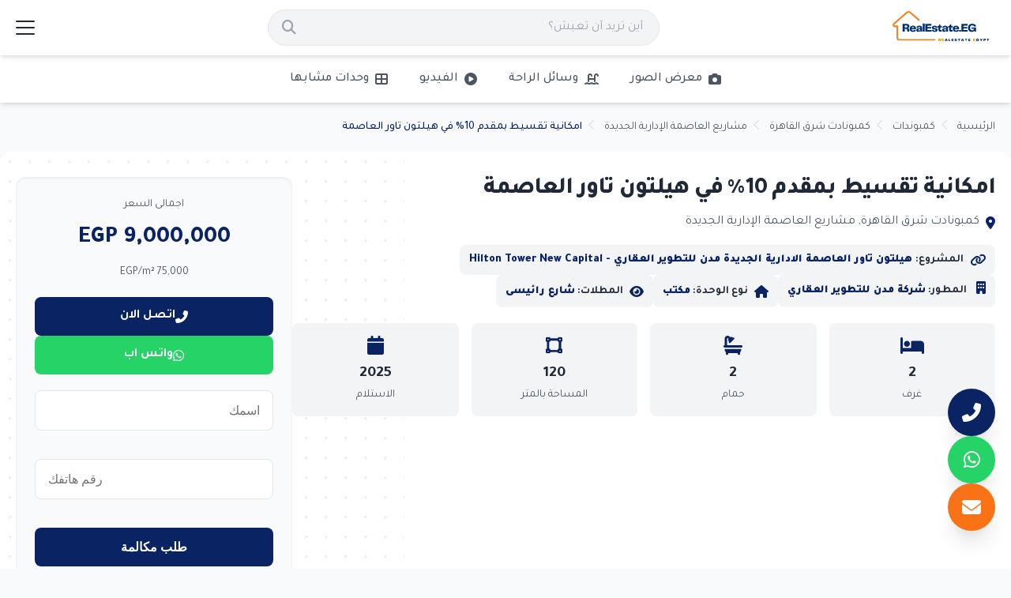

--- FILE ---
content_type: text/html; charset=UTF-8
request_url: https://realestate.eg/ar/28955-office-in-new-administrative-capital-for-sale-in-hilton-tower-with-120-meters
body_size: 83783
content:
<!doctype html>
<html lang="ar"  dir="rtl"  >
<head>
  <meta charset="utf-8">
  <meta name="viewport" content="width=device-width, initial-scale=1.0">
  <meta name="robots" content="index, follow">
  <title>امكانية تقسيط بمقدم 10% في هيلتون تاور العاصمة</title>
<meta name="description" content="امكانية تقسيط بمقدم 10% في هيلتون تاور العاصمة">
<meta property="og:title" content="امكانية تقسيط بمقدم 10% في هيلتون تاور العاصمة">
<meta property="og:description" content="امكانية تقسيط بمقدم 10% في هيلتون تاور العاصمة">
<meta property="og:type" content="website">
<meta property="og:site_name" content="موقع عقارات مصر">
<meta property="og:url" content="https://realestate.eg/ar/28955-office-in-new-administrative-capital-for-sale-in-hilton-tower-with-120-meters">
<meta property="og:image" content="https://realestate.eg/images/def-photo/logo-FhNg8hHcJv.webp">

<meta name="twitter:title" content="امكانية تقسيط بمقدم 10% في هيلتون تاور العاصمة">
<meta name="twitter:description" content="امكانية تقسيط بمقدم 10% في هيلتون تاور العاصمة">
<meta name="twitter:url" content="https://realestate.eg/ar/28955-office-in-new-administrative-capital-for-sale-in-hilton-tower-with-120-meters">
<meta name="twitter:image" content="https://realestate.eg/images/def-photo/logo-FhNg8hHcJv.webp">
<meta name="twitter:card" content="summary_large_image">

  <link rel="apple-touch-icon" sizes="57x57" href="https://realestate.eg/realestate-eg/fav-icon/apple-icon-57x57.png">
  <link rel="apple-touch-icon" sizes="60x60" href="https://realestate.eg/realestate-eg/fav-icon/apple-icon-60x60.png">
  <link rel="apple-touch-icon" sizes="72x72" href="https://realestate.eg/realestate-eg/fav-icon/apple-icon-72x72.png">
  <link rel="apple-touch-icon" sizes="76x76" href="https://realestate.eg/realestate-eg/fav-icon/apple-icon-76x76.png">
  <link rel="apple-touch-icon" sizes="114x114" href="https://realestate.eg/realestate-eg/fav-icon/apple-icon-114x114.png">
  <link rel="apple-touch-icon" sizes="120x120" href="https://realestate.eg/realestate-eg/fav-icon/apple-icon-120x120.png">
  <link rel="apple-touch-icon" sizes="144x144" href="https://realestate.eg/realestate-eg/fav-icon/apple-icon-144x144.png">
  <link rel="apple-touch-icon" sizes="152x152" href="https://realestate.eg/realestate-eg/fav-icon/apple-icon-152x152.png">
  <link rel="apple-touch-icon" sizes="180x180" href="https://realestate.eg/realestate-eg/fav-icon/apple-icon-180x180.png">
  <link rel="icon" type="image/png" sizes="192x192" href="https://realestate.eg/realestate-eg/fav-icon/android-icon-192x192.png">
  <link rel="icon" type="image/png" sizes="32x32" href="https://realestate.eg/realestate-eg/fav-icon/favicon-32x32.png">
  <link rel="icon" type="image/png" sizes="96x96" href="https://realestate.eg/realestate-eg/fav-icon/favicon-96x96.png">
  <link rel="icon" type="image/png" sizes="16x16" href="https://realestate.eg/realestate-eg/fav-icon/favicon-16x16.png">
  <link rel="manifest" href="https://realestate.eg/realestate-eg/fav-icon/manifest.json">
  <meta name="msapplication-TileColor" content="#ffffff">
  <meta name="msapplication-TileImage" content="https://realestate.eg/realestate-eg/fav-icon/ms-icon-144x144.png">
  <meta name="theme-color" content="#ffffff">
  <meta name="csrf-token" content="BpReyJ6J5jjVsb298BPQdEZxB5B11501yeorDtrC">
    <style>.fa{font-family:var(--fa-style-family,"FontAwesome");font-weight:var(--fa-style,900)}.fas,.far,.fab,.fa-solid,.fa-regular,.fa-brands,.fa{-moz-osx-font-smoothing:grayscale;-webkit-font-smoothing:antialiased;display:var(--fa-display,inline-block);font-style:normal;font-variant:normal;line-height:1;text-rendering:auto}.fas::before,.far::before,.fab::before,.fa-solid::before,.fa-regular::before,.fa-brands::before,.fa::before{content:var(--fa)}.fa-classic,.fas,.fa-solid,.far,.fa-regular{font-family:FontAwesome}.fa-brands,.fab{font-family:FontAwesomeB}.fa-1x{font-size:1em}.fa-2x{font-size:2em}.fa-3x{font-size:3em}.fa-4x{font-size:4em}.fa-5x{font-size:5em}.fa-6x{font-size:6em}.fa-7x{font-size:7em}.fa-8x{font-size:8em}.fa-9x{font-size:9em}.fa-10x{font-size:10em}.fa-2xs{font-size:.625em;line-height:.1em;vertical-align:.225em}.fa-xs{font-size:.75em;line-height:.08333em;vertical-align:.125em}.fa-sm{font-size:.875em;line-height:.07143em;vertical-align:.05357em}.fa-lg{font-size:1.25em;line-height:.05em;vertical-align:-.075em}.fa-xl{font-size:1.5em;line-height:.04167em;vertical-align:-.125em}.fa-2xl{font-size:2em;line-height:.03125em;vertical-align:-.1875em}.fa-fw{text-align:center;width:1.25em}.fa-ul{list-style-type:none;margin-left:var(--fa-li-margin,2.5em);padding-left:0}.fa-ul>li{position:relative}.fa-li{left:calc(-1 * var(--fa-li-width,2em));position:absolute;text-align:center;width:var(--fa-li-width,2em);line-height:inherit}.fa-border{border-color:var(--fa-border-color,#eee);border-radius:var(--fa-border-radius,.1em);border-style:var(--fa-border-style,solid);border-width:var(--fa-border-width,.08em);padding:var(--fa-border-padding,.2em .25em .15em)}.fa-pull-left{float:left;margin-right:var(--fa-pull-margin,.3em)}.fa-pull-right{float:right;margin-left:var(--fa-pull-margin,.3em)}.fa-beat{animation-name:fa-beat;animation-delay:var(--fa-animation-delay,0s);animation-direction:var(--fa-animation-direction,normal);animation-duration:var(--fa-animation-duration,1s);animation-iteration-count:var(--fa-animation-iteration-count,infinite);animation-timing-function:var(--fa-animation-timing,ease-in-out)}.fa-bounce{animation-name:fa-bounce;animation-delay:var(--fa-animation-delay,0s);animation-direction:var(--fa-animation-direction,normal);animation-duration:var(--fa-animation-duration,1s);animation-iteration-count:var(--fa-animation-iteration-count,infinite);animation-timing-function:var(--fa-animation-timing,cubic-bezier(0.28,.84,.42,1))}.fa-fade{animation-name:fa-fade;animation-delay:var(--fa-animation-delay,0s);animation-direction:var(--fa-animation-direction,normal);animation-duration:var(--fa-animation-duration,1s);animation-iteration-count:var(--fa-animation-iteration-count,infinite);animation-timing-function:var(--fa-animation-timing,cubic-bezier(0.4,0,.6,1))}.fa-beat-fade{animation-name:fa-beat-fade;animation-delay:var(--fa-animation-delay,0s);animation-direction:var(--fa-animation-direction,normal);animation-duration:var(--fa-animation-duration,1s);animation-iteration-count:var(--fa-animation-iteration-count,infinite);animation-timing-function:var(--fa-animation-timing,cubic-bezier(0.4,0,.6,1))}.fa-flip{animation-name:fa-flip;animation-delay:var(--fa-animation-delay,0s);animation-direction:var(--fa-animation-direction,normal);animation-duration:var(--fa-animation-duration,1s);animation-iteration-count:var(--fa-animation-iteration-count,infinite);animation-timing-function:var(--fa-animation-timing,ease-in-out)}.fa-shake{animation-name:fa-shake;animation-delay:var(--fa-animation-delay,0s);animation-direction:var(--fa-animation-direction,normal);animation-duration:var(--fa-animation-duration,1s);animation-iteration-count:var(--fa-animation-iteration-count,infinite);animation-timing-function:var(--fa-animation-timing,linear)}.fa-spin{animation-name:fa-spin;animation-delay:var(--fa-animation-delay,0s);animation-direction:var(--fa-animation-direction,normal);animation-duration:var(--fa-animation-duration,2s);animation-iteration-count:var(--fa-animation-iteration-count,infinite);animation-timing-function:var(--fa-animation-timing,linear)}.fa-spin-reverse{--fa-animation-direction:reverse}.fa-pulse,.fa-spin-pulse{animation-name:fa-spin;animation-direction:var(--fa-animation-direction,normal);animation-duration:var(--fa-animation-duration,1s);animation-iteration-count:var(--fa-animation-iteration-count,infinite);animation-timing-function:var(--fa-animation-timing,steps(8))}@media (prefers-reduced-motion:reduce){.fa-beat,.fa-bounce,.fa-fade,.fa-beat-fade,.fa-flip,.fa-pulse,.fa-shake,.fa-spin,.fa-spin-pulse{animation-delay:-1ms;animation-duration:1ms;animation-iteration-count:1;transition-delay:0s;transition-duration:0s}}@keyframes fa-beat{0%,90%{transform:scale(1)}45%{transform:scale(var(--fa-beat-scale,1.25))}}@keyframes fa-bounce{0%{transform:scale(1,1) translateY(0)}10%{transform:scale(var(--fa-bounce-start-scale-x,1.1),var(--fa-bounce-start-scale-y,.9)) translateY(0)}30%{transform:scale(var(--fa-bounce-jump-scale-x,.9),var(--fa-bounce-jump-scale-y,1.1)) translateY(var(--fa-bounce-height,-.5em))}50%{transform:scale(var(--fa-bounce-land-scale-x,1.05),var(--fa-bounce-land-scale-y,.95)) translateY(0)}57%{transform:scale(1,1) translateY(var(--fa-bounce-rebound,-.125em))}64%{transform:scale(1,1) translateY(0)}100%{transform:scale(1,1) translateY(0)}}@keyframes fa-fade{50%{opacity:var(--fa-fade-opacity,.4)}}@keyframes fa-beat-fade{0%,100%{opacity:var(--fa-beat-fade-opacity,.4);transform:scale(1)}50%{opacity:1;transform:scale(var(--fa-beat-fade-scale,1.125))}}@keyframes fa-flip{50%{transform:rotate3d(var(--fa-flip-x,0),var(--fa-flip-y,1),var(--fa-flip-z,0),var(--fa-flip-angle,-180deg))}}@keyframes fa-shake{0%{transform:rotate(-15deg)}4%{transform:rotate(15deg)}8%,24%{transform:rotate(-18deg)}12%,28%{transform:rotate(18deg)}16%{transform:rotate(-22deg)}20%{transform:rotate(22deg)}32%{transform:rotate(-12deg)}36%{transform:rotate(12deg)}40%,100%{transform:rotate(0deg)}}@keyframes fa-spin{0%{transform:rotate(0deg)}100%{transform:rotate(360deg)}}.fa-rotate-90{transform:rotate(90deg)}.fa-rotate-180{transform:rotate(180deg)}.fa-rotate-270{transform:rotate(270deg)}.fa-flip-horizontal{transform:scale(-1,1)}.fa-flip-vertical{transform:scale(1,-1)}.fa-flip-both,.fa-flip-horizontal.fa-flip-vertical{transform:scale(-1,-1)}.fa-rotate-by{transform:rotate(var(--fa-rotate-angle,0))}.fa-stack{display:inline-block;height:2em;line-height:2em;position:relative;vertical-align:middle;width:2.5em}.fa-stack-1x,.fa-stack-2x{left:0;position:absolute;text-align:center;width:100%;z-index:var(--fa-stack-z-index,auto)}.fa-stack-1x{line-height:inherit}.fa-stack-2x{font-size:2em}.fa-inverse{color:var(--fa-inverse,#fff)}.fa-0{--fa:"\30"}.fa-1{--fa:"\31"}.fa-2{--fa:"\32"}.fa-3{--fa:"\33"}.fa-4{--fa:"\34"}.fa-5{--fa:"\35"}.fa-6{--fa:"\36"}.fa-7{--fa:"\37"}.fa-8{--fa:"\38"}.fa-9{--fa:"\39"}.fa-fill-drip{--fa:"\f576"}.fa-arrows-to-circle{--fa:"\e4bd"}.fa-circle-chevron-right{--fa:"\f138"}.fa-chevron-circle-right{--fa:"\f138"}.fa-at{--fa:"\40"}.fa-trash-can{--fa:"\f2ed"}.fa-trash-alt{--fa:"\f2ed"}.fa-text-height{--fa:"\f034"}.fa-user-xmark{--fa:"\f235"}.fa-user-times{--fa:"\f235"}.fa-stethoscope{--fa:"\f0f1"}.fa-message{--fa:"\f27a"}.fa-comment-alt{--fa:"\f27a"}.fa-info{--fa:"\f129"}.fa-down-left-and-up-right-to-center{--fa:"\f422"}.fa-compress-alt{--fa:"\f422"}.fa-explosion{--fa:"\e4e9"}.fa-file-lines{--fa:"\f15c"}.fa-file-alt{--fa:"\f15c"}.fa-file-text{--fa:"\f15c"}.fa-wave-square{--fa:"\f83e"}.fa-ring{--fa:"\f70b"}.fa-building-un{--fa:"\e4d9"}.fa-dice-three{--fa:"\f527"}.fa-calendar-days{--fa:"\f073"}.fa-calendar-alt{--fa:"\f073"}.fa-anchor-circle-check{--fa:"\e4aa"}.fa-building-circle-arrow-right{--fa:"\e4d1"}.fa-volleyball{--fa:"\f45f"}.fa-volleyball-ball{--fa:"\f45f"}.fa-arrows-up-to-line{--fa:"\e4c2"}.fa-sort-down{--fa:"\f0dd"}.fa-sort-desc{--fa:"\f0dd"}.fa-circle-minus{--fa:"\f056"}.fa-minus-circle{--fa:"\f056"}.fa-door-open{--fa:"\f52b"}.fa-right-from-bracket{--fa:"\f2f5"}.fa-sign-out-alt{--fa:"\f2f5"}.fa-atom{--fa:"\f5d2"}.fa-soap{--fa:"\e06e"}.fa-icons{--fa:"\f86d"}.fa-heart-music-camera-bolt{--fa:"\f86d"}.fa-microphone-lines-slash{--fa:"\f539"}.fa-microphone-alt-slash{--fa:"\f539"}.fa-bridge-circle-check{--fa:"\e4c9"}.fa-pump-medical{--fa:"\e06a"}.fa-fingerprint{--fa:"\f577"}.fa-hand-point-right{--fa:"\f0a4"}.fa-magnifying-glass-location{--fa:"\f689"}.fa-search-location{--fa:"\f689"}.fa-forward-step{--fa:"\f051"}.fa-step-forward{--fa:"\f051"}.fa-face-smile-beam{--fa:"\f5b8"}.fa-smile-beam{--fa:"\f5b8"}.fa-flag-checkered{--fa:"\f11e"}.fa-football{--fa:"\f44e"}.fa-football-ball{--fa:"\f44e"}.fa-school-circle-exclamation{--fa:"\e56c"}.fa-crop{--fa:"\f125"}.fa-angles-down{--fa:"\f103"}.fa-angle-double-down{--fa:"\f103"}.fa-users-rectangle{--fa:"\e594"}.fa-people-roof{--fa:"\e537"}.fa-people-line{--fa:"\e534"}.fa-beer-mug-empty{--fa:"\f0fc"}.fa-beer{--fa:"\f0fc"}.fa-diagram-predecessor{--fa:"\e477"}.fa-arrow-up-long{--fa:"\f176"}.fa-long-arrow-up{--fa:"\f176"}.fa-fire-flame-simple{--fa:"\f46a"}.fa-burn{--fa:"\f46a"}.fa-person{--fa:"\f183"}.fa-male{--fa:"\f183"}.fa-laptop{--fa:"\f109"}.fa-file-csv{--fa:"\f6dd"}.fa-menorah{--fa:"\f676"}.fa-truck-plane{--fa:"\e58f"}.fa-record-vinyl{--fa:"\f8d9"}.fa-face-grin-stars{--fa:"\f587"}.fa-grin-stars{--fa:"\f587"}.fa-bong{--fa:"\f55c"}.fa-spaghetti-monster-flying{--fa:"\f67b"}.fa-pastafarianism{--fa:"\f67b"}.fa-arrow-down-up-across-line{--fa:"\e4af"}.fa-spoon{--fa:"\f2e5"}.fa-utensil-spoon{--fa:"\f2e5"}.fa-jar-wheat{--fa:"\e517"}.fa-envelopes-bulk{--fa:"\f674"}.fa-mail-bulk{--fa:"\f674"}.fa-file-circle-exclamation{--fa:"\e4eb"}.fa-circle-h{--fa:"\f47e"}.fa-hospital-symbol{--fa:"\f47e"}.fa-pager{--fa:"\f815"}.fa-address-book{--fa:"\f2b9"}.fa-contact-book{--fa:"\f2b9"}.fa-strikethrough{--fa:"\f0cc"}.fa-k{--fa:"\4b"}.fa-landmark-flag{--fa:"\e51c"}.fa-pencil{--fa:"\f303"}.fa-pencil-alt{--fa:"\f303"}.fa-backward{--fa:"\f04a"}.fa-caret-right{--fa:"\f0da"}.fa-comments{--fa:"\f086"}.fa-paste{--fa:"\f0ea"}.fa-file-clipboard{--fa:"\f0ea"}.fa-code-pull-request{--fa:"\e13c"}.fa-clipboard-list{--fa:"\f46d"}.fa-truck-ramp-box{--fa:"\f4de"}.fa-truck-loading{--fa:"\f4de"}.fa-user-check{--fa:"\f4fc"}.fa-vial-virus{--fa:"\e597"}.fa-sheet-plastic{--fa:"\e571"}.fa-blog{--fa:"\f781"}.fa-user-ninja{--fa:"\f504"}.fa-person-arrow-up-from-line{--fa:"\e539"}.fa-scroll-torah{--fa:"\f6a0"}.fa-torah{--fa:"\f6a0"}.fa-broom-ball{--fa:"\f458"}.fa-quidditch{--fa:"\f458"}.fa-quidditch-broom-ball{--fa:"\f458"}.fa-toggle-off{--fa:"\f204"}.fa-box-archive{--fa:"\f187"}.fa-archive{--fa:"\f187"}.fa-person-drowning{--fa:"\e545"}.fa-arrow-down-9-1{--fa:"\f886"}.fa-sort-numeric-desc{--fa:"\f886"}.fa-sort-numeric-down-alt{--fa:"\f886"}.fa-face-grin-tongue-squint{--fa:"\f58a"}.fa-grin-tongue-squint{--fa:"\f58a"}.fa-spray-can{--fa:"\f5bd"}.fa-truck-monster{--fa:"\f63b"}.fa-w{--fa:"\57"}.fa-earth-africa{--fa:"\f57c"}.fa-globe-africa{--fa:"\f57c"}.fa-rainbow{--fa:"\f75b"}.fa-circle-notch{--fa:"\f1ce"}.fa-tablet-screen-button{--fa:"\f3fa"}.fa-tablet-alt{--fa:"\f3fa"}.fa-paw{--fa:"\f1b0"}.fa-cloud{--fa:"\f0c2"}.fa-trowel-bricks{--fa:"\e58a"}.fa-face-flushed{--fa:"\f579"}.fa-flushed{--fa:"\f579"}.fa-hospital-user{--fa:"\f80d"}.fa-tent-arrow-left-right{--fa:"\e57f"}.fa-gavel{--fa:"\f0e3"}.fa-legal{--fa:"\f0e3"}.fa-binoculars{--fa:"\f1e5"}.fa-microphone-slash{--fa:"\f131"}.fa-box-tissue{--fa:"\e05b"}.fa-motorcycle{--fa:"\f21c"}.fa-bell-concierge{--fa:"\f562"}.fa-concierge-bell{--fa:"\f562"}.fa-pen-ruler{--fa:"\f5ae"}.fa-pencil-ruler{--fa:"\f5ae"}.fa-people-arrows{--fa:"\e068"}.fa-people-arrows-left-right{--fa:"\e068"}.fa-mars-and-venus-burst{--fa:"\e523"}.fa-square-caret-right{--fa:"\f152"}.fa-caret-square-right{--fa:"\f152"}.fa-scissors{--fa:"\f0c4"}.fa-cut{--fa:"\f0c4"}.fa-sun-plant-wilt{--fa:"\e57a"}.fa-toilets-portable{--fa:"\e584"}.fa-hockey-puck{--fa:"\f453"}.fa-table{--fa:"\f0ce"}.fa-magnifying-glass-arrow-right{--fa:"\e521"}.fa-tachograph-digital{--fa:"\f566"}.fa-digital-tachograph{--fa:"\f566"}.fa-users-slash{--fa:"\e073"}.fa-clover{--fa:"\e139"}.fa-reply{--fa:"\f3e5"}.fa-mail-reply{--fa:"\f3e5"}.fa-star-and-crescent{--fa:"\f699"}.fa-house-fire{--fa:"\e50c"}.fa-square-minus{--fa:"\f146"}.fa-minus-square{--fa:"\f146"}.fa-helicopter{--fa:"\f533"}.fa-compass{--fa:"\f14e"}.fa-square-caret-down{--fa:"\f150"}.fa-caret-square-down{--fa:"\f150"}.fa-file-circle-question{--fa:"\e4ef"}.fa-laptop-code{--fa:"\f5fc"}.fa-swatchbook{--fa:"\f5c3"}.fa-prescription-bottle{--fa:"\f485"}.fa-bars{--fa:"\f0c9"}.fa-navicon{--fa:"\f0c9"}.fa-people-group{--fa:"\e533"}.fa-hourglass-end{--fa:"\f253"}.fa-hourglass-3{--fa:"\f253"}.fa-heart-crack{--fa:"\f7a9"}.fa-heart-broken{--fa:"\f7a9"}.fa-square-up-right{--fa:"\f360"}.fa-external-link-square-alt{--fa:"\f360"}.fa-face-kiss-beam{--fa:"\f597"}.fa-kiss-beam{--fa:"\f597"}.fa-film{--fa:"\f008"}.fa-ruler-horizontal{--fa:"\f547"}.fa-people-robbery{--fa:"\e536"}.fa-lightbulb{--fa:"\f0eb"}.fa-caret-left{--fa:"\f0d9"}.fa-circle-exclamation{--fa:"\f06a"}.fa-exclamation-circle{--fa:"\f06a"}.fa-school-circle-xmark{--fa:"\e56d"}.fa-arrow-right-from-bracket{--fa:"\f08b"}.fa-sign-out{--fa:"\f08b"}.fa-circle-chevron-down{--fa:"\f13a"}.fa-chevron-circle-down{--fa:"\f13a"}.fa-unlock-keyhole{--fa:"\f13e"}.fa-unlock-alt{--fa:"\f13e"}.fa-cloud-showers-heavy{--fa:"\f740"}.fa-headphones-simple{--fa:"\f58f"}.fa-headphones-alt{--fa:"\f58f"}.fa-sitemap{--fa:"\f0e8"}.fa-circle-dollar-to-slot{--fa:"\f4b9"}.fa-donate{--fa:"\f4b9"}.fa-memory{--fa:"\f538"}.fa-road-spikes{--fa:"\e568"}.fa-fire-burner{--fa:"\e4f1"}.fa-flag{--fa:"\f024"}.fa-hanukiah{--fa:"\f6e6"}.fa-feather{--fa:"\f52d"}.fa-volume-low{--fa:"\f027"}.fa-volume-down{--fa:"\f027"}.fa-comment-slash{--fa:"\f4b3"}.fa-cloud-sun-rain{--fa:"\f743"}.fa-compress{--fa:"\f066"}.fa-wheat-awn{--fa:"\e2cd"}.fa-wheat-alt{--fa:"\e2cd"}.fa-ankh{--fa:"\f644"}.fa-hands-holding-child{--fa:"\e4fa"}.fa-asterisk{--fa:"\2a"}.fa-square-check{--fa:"\f14a"}.fa-check-square{--fa:"\f14a"}.fa-peseta-sign{--fa:"\e221"}.fa-heading{--fa:"\f1dc"}.fa-header{--fa:"\f1dc"}.fa-ghost{--fa:"\f6e2"}.fa-list{--fa:"\f03a"}.fa-list-squares{--fa:"\f03a"}.fa-square-phone-flip{--fa:"\f87b"}.fa-phone-square-alt{--fa:"\f87b"}.fa-cart-plus{--fa:"\f217"}.fa-gamepad{--fa:"\f11b"}.fa-circle-dot{--fa:"\f192"}.fa-dot-circle{--fa:"\f192"}.fa-face-dizzy{--fa:"\f567"}.fa-dizzy{--fa:"\f567"}.fa-egg{--fa:"\f7fb"}.fa-house-medical-circle-xmark{--fa:"\e513"}.fa-campground{--fa:"\f6bb"}.fa-folder-plus{--fa:"\f65e"}.fa-futbol{--fa:"\f1e3"}.fa-futbol-ball{--fa:"\f1e3"}.fa-soccer-ball{--fa:"\f1e3"}.fa-paintbrush{--fa:"\f1fc"}.fa-paint-brush{--fa:"\f1fc"}.fa-lock{--fa:"\f023"}.fa-gas-pump{--fa:"\f52f"}.fa-hot-tub-person{--fa:"\f593"}.fa-hot-tub{--fa:"\f593"}.fa-map-location{--fa:"\f59f"}.fa-map-marked{--fa:"\f59f"}.fa-house-flood-water{--fa:"\e50e"}.fa-tree{--fa:"\f1bb"}.fa-bridge-lock{--fa:"\e4cc"}.fa-sack-dollar{--fa:"\f81d"}.fa-pen-to-square{--fa:"\f044"}.fa-edit{--fa:"\f044"}.fa-car-side{--fa:"\f5e4"}.fa-share-nodes{--fa:"\f1e0"}.fa-share-alt{--fa:"\f1e0"}.fa-heart-circle-minus{--fa:"\e4ff"}.fa-hourglass-half{--fa:"\f252"}.fa-hourglass-2{--fa:"\f252"}.fa-microscope{--fa:"\f610"}.fa-sink{--fa:"\e06d"}.fa-bag-shopping{--fa:"\f290"}.fa-shopping-bag{--fa:"\f290"}.fa-arrow-down-z-a{--fa:"\f881"}.fa-sort-alpha-desc{--fa:"\f881"}.fa-sort-alpha-down-alt{--fa:"\f881"}.fa-mitten{--fa:"\f7b5"}.fa-person-rays{--fa:"\e54d"}.fa-users{--fa:"\f0c0"}.fa-eye-slash{--fa:"\f070"}.fa-flask-vial{--fa:"\e4f3"}.fa-hand{--fa:"\f256"}.fa-hand-paper{--fa:"\f256"}.fa-om{--fa:"\f679"}.fa-worm{--fa:"\e599"}.fa-house-circle-xmark{--fa:"\e50b"}.fa-plug{--fa:"\f1e6"}.fa-chevron-up{--fa:"\f077"}.fa-hand-spock{--fa:"\f259"}.fa-stopwatch{--fa:"\f2f2"}.fa-face-kiss{--fa:"\f596"}.fa-kiss{--fa:"\f596"}.fa-bridge-circle-xmark{--fa:"\e4cb"}.fa-face-grin-tongue{--fa:"\f589"}.fa-grin-tongue{--fa:"\f589"}.fa-chess-bishop{--fa:"\f43a"}.fa-face-grin-wink{--fa:"\f58c"}.fa-grin-wink{--fa:"\f58c"}.fa-ear-deaf{--fa:"\f2a4"}.fa-deaf{--fa:"\f2a4"}.fa-deafness{--fa:"\f2a4"}.fa-hard-of-hearing{--fa:"\f2a4"}.fa-road-circle-check{--fa:"\e564"}.fa-dice-five{--fa:"\f523"}.fa-square-rss{--fa:"\f143"}.fa-rss-square{--fa:"\f143"}.fa-land-mine-on{--fa:"\e51b"}.fa-i-cursor{--fa:"\f246"}.fa-stamp{--fa:"\f5bf"}.fa-stairs{--fa:"\e289"}.fa-i{--fa:"\49"}.fa-hryvnia-sign{--fa:"\f6f2"}.fa-hryvnia{--fa:"\f6f2"}.fa-pills{--fa:"\f484"}.fa-face-grin-wide{--fa:"\f581"}.fa-grin-alt{--fa:"\f581"}.fa-tooth{--fa:"\f5c9"}.fa-v{--fa:"\56"}.fa-bangladeshi-taka-sign{--fa:"\e2e6"}.fa-bicycle{--fa:"\f206"}.fa-staff-snake{--fa:"\e579"}.fa-rod-asclepius{--fa:"\e579"}.fa-rod-snake{--fa:"\e579"}.fa-staff-aesculapius{--fa:"\e579"}.fa-head-side-cough-slash{--fa:"\e062"}.fa-truck-medical{--fa:"\f0f9"}.fa-ambulance{--fa:"\f0f9"}.fa-wheat-awn-circle-exclamation{--fa:"\e598"}.fa-snowman{--fa:"\f7d0"}.fa-mortar-pestle{--fa:"\f5a7"}.fa-road-barrier{--fa:"\e562"}.fa-school{--fa:"\f549"}.fa-igloo{--fa:"\f7ae"}.fa-joint{--fa:"\f595"}.fa-angle-right{--fa:"\f105"}.fa-horse{--fa:"\f6f0"}.fa-q{--fa:"\51"}.fa-g{--fa:"\47"}.fa-notes-medical{--fa:"\f481"}.fa-temperature-half{--fa:"\f2c9"}.fa-temperature-2{--fa:"\f2c9"}.fa-thermometer-2{--fa:"\f2c9"}.fa-thermometer-half{--fa:"\f2c9"}.fa-dong-sign{--fa:"\e169"}.fa-capsules{--fa:"\f46b"}.fa-poo-storm{--fa:"\f75a"}.fa-poo-bolt{--fa:"\f75a"}.fa-face-frown-open{--fa:"\f57a"}.fa-frown-open{--fa:"\f57a"}.fa-hand-point-up{--fa:"\f0a6"}.fa-money-bill{--fa:"\f0d6"}.fa-bookmark{--fa:"\f02e"}.fa-align-justify{--fa:"\f039"}.fa-umbrella-beach{--fa:"\f5ca"}.fa-helmet-un{--fa:"\e503"}.fa-bullseye{--fa:"\f140"}.fa-bacon{--fa:"\f7e5"}.fa-hand-point-down{--fa:"\f0a7"}.fa-arrow-up-from-bracket{--fa:"\e09a"}.fa-folder{--fa:"\f07b"}.fa-folder-blank{--fa:"\f07b"}.fa-file-waveform{--fa:"\f478"}.fa-file-medical-alt{--fa:"\f478"}.fa-radiation{--fa:"\f7b9"}.fa-chart-simple{--fa:"\e473"}.fa-mars-stroke{--fa:"\f229"}.fa-vial{--fa:"\f492"}.fa-gauge{--fa:"\f624"}.fa-dashboard{--fa:"\f624"}.fa-gauge-med{--fa:"\f624"}.fa-tachometer-alt-average{--fa:"\f624"}.fa-wand-magic-sparkles{--fa:"\e2ca"}.fa-magic-wand-sparkles{--fa:"\e2ca"}.fa-e{--fa:"\45"}.fa-pen-clip{--fa:"\f305"}.fa-pen-alt{--fa:"\f305"}.fa-bridge-circle-exclamation{--fa:"\e4ca"}.fa-user{--fa:"\f007"}.fa-school-circle-check{--fa:"\e56b"}.fa-dumpster{--fa:"\f793"}.fa-van-shuttle{--fa:"\f5b6"}.fa-shuttle-van{--fa:"\f5b6"}.fa-building-user{--fa:"\e4da"}.fa-square-caret-left{--fa:"\f191"}.fa-caret-square-left{--fa:"\f191"}.fa-highlighter{--fa:"\f591"}.fa-key{--fa:"\f084"}.fa-bullhorn{--fa:"\f0a1"}.fa-globe{--fa:"\f0ac"}.fa-synagogue{--fa:"\f69b"}.fa-person-half-dress{--fa:"\e548"}.fa-road-bridge{--fa:"\e563"}.fa-location-arrow{--fa:"\f124"}.fa-c{--fa:"\43"}.fa-tablet-button{--fa:"\f10a"}.fa-building-lock{--fa:"\e4d6"}.fa-pizza-slice{--fa:"\f818"}.fa-money-bill-wave{--fa:"\f53a"}.fa-chart-area{--fa:"\f1fe"}.fa-area-chart{--fa:"\f1fe"}.fa-house-flag{--fa:"\e50d"}.fa-person-circle-minus{--fa:"\e540"}.fa-ban{--fa:"\f05e"}.fa-cancel{--fa:"\f05e"}.fa-camera-rotate{--fa:"\e0d8"}.fa-spray-can-sparkles{--fa:"\f5d0"}.fa-air-freshener{--fa:"\f5d0"}.fa-star{--fa:"\f005"}.fa-repeat{--fa:"\f363"}.fa-cross{--fa:"\f654"}.fa-box{--fa:"\f466"}.fa-venus-mars{--fa:"\f228"}.fa-arrow-pointer{--fa:"\f245"}.fa-mouse-pointer{--fa:"\f245"}.fa-maximize{--fa:"\f31e"}.fa-expand-arrows-alt{--fa:"\f31e"}.fa-charging-station{--fa:"\f5e7"}.fa-shapes{--fa:"\f61f"}.fa-triangle-circle-square{--fa:"\f61f"}.fa-shuffle{--fa:"\f074"}.fa-random{--fa:"\f074"}.fa-person-running{--fa:"\f70c"}.fa-running{--fa:"\f70c"}.fa-mobile-retro{--fa:"\e527"}.fa-grip-lines-vertical{--fa:"\f7a5"}.fa-spider{--fa:"\f717"}.fa-hands-bound{--fa:"\e4f9"}.fa-file-invoice-dollar{--fa:"\f571"}.fa-plane-circle-exclamation{--fa:"\e556"}.fa-x-ray{--fa:"\f497"}.fa-spell-check{--fa:"\f891"}.fa-slash{--fa:"\f715"}.fa-computer-mouse{--fa:"\f8cc"}.fa-mouse{--fa:"\f8cc"}.fa-arrow-right-to-bracket{--fa:"\f090"}.fa-sign-in{--fa:"\f090"}.fa-shop-slash{--fa:"\e070"}.fa-store-alt-slash{--fa:"\e070"}.fa-server{--fa:"\f233"}.fa-virus-covid-slash{--fa:"\e4a9"}.fa-shop-lock{--fa:"\e4a5"}.fa-hourglass-start{--fa:"\f251"}.fa-hourglass-1{--fa:"\f251"}.fa-blender-phone{--fa:"\f6b6"}.fa-building-wheat{--fa:"\e4db"}.fa-person-breastfeeding{--fa:"\e53a"}.fa-right-to-bracket{--fa:"\f2f6"}.fa-sign-in-alt{--fa:"\f2f6"}.fa-venus{--fa:"\f221"}.fa-passport{--fa:"\f5ab"}.fa-thumbtack-slash{--fa:"\e68f"}.fa-thumb-tack-slash{--fa:"\e68f"}.fa-heart-pulse{--fa:"\f21e"}.fa-heartbeat{--fa:"\f21e"}.fa-people-carry-box{--fa:"\f4ce"}.fa-people-carry{--fa:"\f4ce"}.fa-temperature-high{--fa:"\f769"}.fa-microchip{--fa:"\f2db"}.fa-crown{--fa:"\f521"}.fa-weight-hanging{--fa:"\f5cd"}.fa-xmarks-lines{--fa:"\e59a"}.fa-file-prescription{--fa:"\f572"}.fa-weight-scale{--fa:"\f496"}.fa-weight{--fa:"\f496"}.fa-user-group{--fa:"\f500"}.fa-user-friends{--fa:"\f500"}.fa-arrow-up-a-z{--fa:"\f15e"}.fa-sort-alpha-up{--fa:"\f15e"}.fa-chess-knight{--fa:"\f441"}.fa-face-laugh-squint{--fa:"\f59b"}.fa-laugh-squint{--fa:"\f59b"}.fa-wheelchair{--fa:"\f193"}.fa-circle-arrow-up{--fa:"\f0aa"}.fa-arrow-circle-up{--fa:"\f0aa"}.fa-toggle-on{--fa:"\f205"}.fa-person-walking{--fa:"\f554"}.fa-walking{--fa:"\f554"}.fa-l{--fa:"\4c"}.fa-fire{--fa:"\f06d"}.fa-bed-pulse{--fa:"\f487"}.fa-procedures{--fa:"\f487"}.fa-shuttle-space{--fa:"\f197"}.fa-space-shuttle{--fa:"\f197"}.fa-face-laugh{--fa:"\f599"}.fa-laugh{--fa:"\f599"}.fa-folder-open{--fa:"\f07c"}.fa-heart-circle-plus{--fa:"\e500"}.fa-code-fork{--fa:"\e13b"}.fa-city{--fa:"\f64f"}.fa-microphone-lines{--fa:"\f3c9"}.fa-microphone-alt{--fa:"\f3c9"}.fa-pepper-hot{--fa:"\f816"}.fa-unlock{--fa:"\f09c"}.fa-colon-sign{--fa:"\e140"}.fa-headset{--fa:"\f590"}.fa-store-slash{--fa:"\e071"}.fa-road-circle-xmark{--fa:"\e566"}.fa-user-minus{--fa:"\f503"}.fa-mars-stroke-up{--fa:"\f22a"}.fa-mars-stroke-v{--fa:"\f22a"}.fa-champagne-glasses{--fa:"\f79f"}.fa-glass-cheers{--fa:"\f79f"}.fa-clipboard{--fa:"\f328"}.fa-house-circle-exclamation{--fa:"\e50a"}.fa-file-arrow-up{--fa:"\f574"}.fa-file-upload{--fa:"\f574"}.fa-wifi{--fa:"\f1eb"}.fa-wifi-3{--fa:"\f1eb"}.fa-wifi-strong{--fa:"\f1eb"}.fa-bath{--fa:"\f2cd"}.fa-bathtub{--fa:"\f2cd"}.fa-underline{--fa:"\f0cd"}.fa-user-pen{--fa:"\f4ff"}.fa-user-edit{--fa:"\f4ff"}.fa-signature{--fa:"\f5b7"}.fa-stroopwafel{--fa:"\f551"}.fa-bold{--fa:"\f032"}.fa-anchor-lock{--fa:"\e4ad"}.fa-building-ngo{--fa:"\e4d7"}.fa-manat-sign{--fa:"\e1d5"}.fa-not-equal{--fa:"\f53e"}.fa-border-top-left{--fa:"\f853"}.fa-border-style{--fa:"\f853"}.fa-map-location-dot{--fa:"\f5a0"}.fa-map-marked-alt{--fa:"\f5a0"}.fa-jedi{--fa:"\f669"}.fa-square-poll-vertical{--fa:"\f681"}.fa-poll{--fa:"\f681"}.fa-mug-hot{--fa:"\f7b6"}.fa-car-battery{--fa:"\f5df"}.fa-battery-car{--fa:"\f5df"}.fa-gift{--fa:"\f06b"}.fa-dice-two{--fa:"\f528"}.fa-chess-queen{--fa:"\f445"}.fa-glasses{--fa:"\f530"}.fa-chess-board{--fa:"\f43c"}.fa-building-circle-check{--fa:"\e4d2"}.fa-person-chalkboard{--fa:"\e53d"}.fa-mars-stroke-right{--fa:"\f22b"}.fa-mars-stroke-h{--fa:"\f22b"}.fa-hand-back-fist{--fa:"\f255"}.fa-hand-rock{--fa:"\f255"}.fa-square-caret-up{--fa:"\f151"}.fa-caret-square-up{--fa:"\f151"}.fa-cloud-showers-water{--fa:"\e4e4"}.fa-chart-bar{--fa:"\f080"}.fa-bar-chart{--fa:"\f080"}.fa-hands-bubbles{--fa:"\e05e"}.fa-hands-wash{--fa:"\e05e"}.fa-less-than-equal{--fa:"\f537"}.fa-train{--fa:"\f238"}.fa-eye-low-vision{--fa:"\f2a8"}.fa-low-vision{--fa:"\f2a8"}.fa-crow{--fa:"\f520"}.fa-sailboat{--fa:"\e445"}.fa-window-restore{--fa:"\f2d2"}.fa-square-plus{--fa:"\f0fe"}.fa-plus-square{--fa:"\f0fe"}.fa-torii-gate{--fa:"\f6a1"}.fa-frog{--fa:"\f52e"}.fa-bucket{--fa:"\e4cf"}.fa-image{--fa:"\f03e"}.fa-microphone{--fa:"\f130"}.fa-cow{--fa:"\f6c8"}.fa-caret-up{--fa:"\f0d8"}.fa-screwdriver{--fa:"\f54a"}.fa-folder-closed{--fa:"\e185"}.fa-house-tsunami{--fa:"\e515"}.fa-square-nfi{--fa:"\e576"}.fa-arrow-up-from-ground-water{--fa:"\e4b5"}.fa-martini-glass{--fa:"\f57b"}.fa-glass-martini-alt{--fa:"\f57b"}.fa-square-binary{--fa:"\e69b"}.fa-rotate-left{--fa:"\f2ea"}.fa-rotate-back{--fa:"\f2ea"}.fa-rotate-backward{--fa:"\f2ea"}.fa-undo-alt{--fa:"\f2ea"}.fa-table-columns{--fa:"\f0db"}.fa-columns{--fa:"\f0db"}.fa-lemon{--fa:"\f094"}.fa-head-side-mask{--fa:"\e063"}.fa-handshake{--fa:"\f2b5"}.fa-gem{--fa:"\f3a5"}.fa-dolly{--fa:"\f472"}.fa-dolly-box{--fa:"\f472"}.fa-smoking{--fa:"\f48d"}.fa-minimize{--fa:"\f78c"}.fa-compress-arrows-alt{--fa:"\f78c"}.fa-monument{--fa:"\f5a6"}.fa-snowplow{--fa:"\f7d2"}.fa-angles-right{--fa:"\f101"}.fa-angle-double-right{--fa:"\f101"}.fa-cannabis{--fa:"\f55f"}.fa-circle-play{--fa:"\f144"}.fa-play-circle{--fa:"\f144"}.fa-tablets{--fa:"\f490"}.fa-ethernet{--fa:"\f796"}.fa-euro-sign{--fa:"\f153"}.fa-eur{--fa:"\f153"}.fa-euro{--fa:"\f153"}.fa-chair{--fa:"\f6c0"}.fa-circle-check{--fa:"\f058"}.fa-check-circle{--fa:"\f058"}.fa-circle-stop{--fa:"\f28d"}.fa-stop-circle{--fa:"\f28d"}.fa-compass-drafting{--fa:"\f568"}.fa-drafting-compass{--fa:"\f568"}.fa-plate-wheat{--fa:"\e55a"}.fa-icicles{--fa:"\f7ad"}.fa-person-shelter{--fa:"\e54f"}.fa-neuter{--fa:"\f22c"}.fa-id-badge{--fa:"\f2c1"}.fa-marker{--fa:"\f5a1"}.fa-face-laugh-beam{--fa:"\f59a"}.fa-laugh-beam{--fa:"\f59a"}.fa-helicopter-symbol{--fa:"\e502"}.fa-universal-access{--fa:"\f29a"}.fa-circle-chevron-up{--fa:"\f139"}.fa-chevron-circle-up{--fa:"\f139"}.fa-lari-sign{--fa:"\e1c8"}.fa-volcano{--fa:"\f770"}.fa-person-walking-dashed-line-arrow-right{--fa:"\e553"}.fa-sterling-sign{--fa:"\f154"}.fa-gbp{--fa:"\f154"}.fa-pound-sign{--fa:"\f154"}.fa-viruses{--fa:"\e076"}.fa-square-person-confined{--fa:"\e577"}.fa-user-tie{--fa:"\f508"}.fa-arrow-down-long{--fa:"\f175"}.fa-long-arrow-down{--fa:"\f175"}.fa-tent-arrow-down-to-line{--fa:"\e57e"}.fa-certificate{--fa:"\f0a3"}.fa-reply-all{--fa:"\f122"}.fa-mail-reply-all{--fa:"\f122"}.fa-suitcase{--fa:"\f0f2"}.fa-person-skating{--fa:"\f7c5"}.fa-skating{--fa:"\f7c5"}.fa-filter-circle-dollar{--fa:"\f662"}.fa-funnel-dollar{--fa:"\f662"}.fa-camera-retro{--fa:"\f083"}.fa-circle-arrow-down{--fa:"\f0ab"}.fa-arrow-circle-down{--fa:"\f0ab"}.fa-file-import{--fa:"\f56f"}.fa-arrow-right-to-file{--fa:"\f56f"}.fa-square-arrow-up-right{--fa:"\f14c"}.fa-external-link-square{--fa:"\f14c"}.fa-box-open{--fa:"\f49e"}.fa-scroll{--fa:"\f70e"}.fa-spa{--fa:"\f5bb"}.fa-location-pin-lock{--fa:"\e51f"}.fa-pause{--fa:"\f04c"}.fa-hill-avalanche{--fa:"\e507"}.fa-temperature-empty{--fa:"\f2cb"}.fa-temperature-0{--fa:"\f2cb"}.fa-thermometer-0{--fa:"\f2cb"}.fa-thermometer-empty{--fa:"\f2cb"}.fa-bomb{--fa:"\f1e2"}.fa-registered{--fa:"\f25d"}.fa-address-card{--fa:"\f2bb"}.fa-contact-card{--fa:"\f2bb"}.fa-vcard{--fa:"\f2bb"}.fa-scale-unbalanced-flip{--fa:"\f516"}.fa-balance-scale-right{--fa:"\f516"}.fa-subscript{--fa:"\f12c"}.fa-diamond-turn-right{--fa:"\f5eb"}.fa-directions{--fa:"\f5eb"}.fa-burst{--fa:"\e4dc"}.fa-house-laptop{--fa:"\e066"}.fa-laptop-house{--fa:"\e066"}.fa-face-tired{--fa:"\f5c8"}.fa-tired{--fa:"\f5c8"}.fa-money-bills{--fa:"\e1f3"}.fa-smog{--fa:"\f75f"}.fa-crutch{--fa:"\f7f7"}.fa-cloud-arrow-up{--fa:"\f0ee"}.fa-cloud-upload{--fa:"\f0ee"}.fa-cloud-upload-alt{--fa:"\f0ee"}.fa-palette{--fa:"\f53f"}.fa-arrows-turn-right{--fa:"\e4c0"}.fa-vest{--fa:"\e085"}.fa-ferry{--fa:"\e4ea"}.fa-arrows-down-to-people{--fa:"\e4b9"}.fa-seedling{--fa:"\f4d8"}.fa-sprout{--fa:"\f4d8"}.fa-left-right{--fa:"\f337"}.fa-arrows-alt-h{--fa:"\f337"}.fa-boxes-packing{--fa:"\e4c7"}.fa-circle-arrow-left{--fa:"\f0a8"}.fa-arrow-circle-left{--fa:"\f0a8"}.fa-group-arrows-rotate{--fa:"\e4f6"}.fa-bowl-food{--fa:"\e4c6"}.fa-candy-cane{--fa:"\f786"}.fa-arrow-down-wide-short{--fa:"\f160"}.fa-sort-amount-asc{--fa:"\f160"}.fa-sort-amount-down{--fa:"\f160"}.fa-cloud-bolt{--fa:"\f76c"}.fa-thunderstorm{--fa:"\f76c"}.fa-text-slash{--fa:"\f87d"}.fa-remove-format{--fa:"\f87d"}.fa-face-smile-wink{--fa:"\f4da"}.fa-smile-wink{--fa:"\f4da"}.fa-file-word{--fa:"\f1c2"}.fa-file-powerpoint{--fa:"\f1c4"}.fa-arrows-left-right{--fa:"\f07e"}.fa-arrows-h{--fa:"\f07e"}.fa-house-lock{--fa:"\e510"}.fa-cloud-arrow-down{--fa:"\f0ed"}.fa-cloud-download{--fa:"\f0ed"}.fa-cloud-download-alt{--fa:"\f0ed"}.fa-children{--fa:"\e4e1"}.fa-chalkboard{--fa:"\f51b"}.fa-blackboard{--fa:"\f51b"}.fa-user-large-slash{--fa:"\f4fa"}.fa-user-alt-slash{--fa:"\f4fa"}.fa-envelope-open{--fa:"\f2b6"}.fa-handshake-simple-slash{--fa:"\e05f"}.fa-handshake-alt-slash{--fa:"\e05f"}.fa-mattress-pillow{--fa:"\e525"}.fa-guarani-sign{--fa:"\e19a"}.fa-arrows-rotate{--fa:"\f021"}.fa-refresh{--fa:"\f021"}.fa-sync{--fa:"\f021"}.fa-fire-extinguisher{--fa:"\f134"}.fa-cruzeiro-sign{--fa:"\e152"}.fa-greater-than-equal{--fa:"\f532"}.fa-shield-halved{--fa:"\f3ed"}.fa-shield-alt{--fa:"\f3ed"}.fa-book-atlas{--fa:"\f558"}.fa-atlas{--fa:"\f558"}.fa-virus{--fa:"\e074"}.fa-envelope-circle-check{--fa:"\e4e8"}.fa-layer-group{--fa:"\f5fd"}.fa-arrows-to-dot{--fa:"\e4be"}.fa-archway{--fa:"\f557"}.fa-heart-circle-check{--fa:"\e4fd"}.fa-house-chimney-crack{--fa:"\f6f1"}.fa-house-damage{--fa:"\f6f1"}.fa-file-zipper{--fa:"\f1c6"}.fa-file-archive{--fa:"\f1c6"}.fa-square{--fa:"\f0c8"}.fa-martini-glass-empty{--fa:"\f000"}.fa-glass-martini{--fa:"\f000"}.fa-couch{--fa:"\f4b8"}.fa-cedi-sign{--fa:"\e0df"}.fa-italic{--fa:"\f033"}.fa-table-cells-column-lock{--fa:"\e678"}.fa-church{--fa:"\f51d"}.fa-comments-dollar{--fa:"\f653"}.fa-democrat{--fa:"\f747"}.fa-z{--fa:"\5a"}.fa-person-skiing{--fa:"\f7c9"}.fa-skiing{--fa:"\f7c9"}.fa-road-lock{--fa:"\e567"}.fa-a{--fa:"\41"}.fa-temperature-arrow-down{--fa:"\e03f"}.fa-temperature-down{--fa:"\e03f"}.fa-feather-pointed{--fa:"\f56b"}.fa-feather-alt{--fa:"\f56b"}.fa-p{--fa:"\50"}.fa-snowflake{--fa:"\f2dc"}.fa-newspaper{--fa:"\f1ea"}.fa-rectangle-ad{--fa:"\f641"}.fa-ad{--fa:"\f641"}.fa-circle-arrow-right{--fa:"\f0a9"}.fa-arrow-circle-right{--fa:"\f0a9"}.fa-filter-circle-xmark{--fa:"\e17b"}.fa-locust{--fa:"\e520"}.fa-sort{--fa:"\f0dc"}.fa-unsorted{--fa:"\f0dc"}.fa-list-ol{--fa:"\f0cb"}.fa-list-1-2{--fa:"\f0cb"}.fa-list-numeric{--fa:"\f0cb"}.fa-person-dress-burst{--fa:"\e544"}.fa-money-check-dollar{--fa:"\f53d"}.fa-money-check-alt{--fa:"\f53d"}.fa-vector-square{--fa:"\f5cb"}.fa-bread-slice{--fa:"\f7ec"}.fa-language{--fa:"\f1ab"}.fa-face-kiss-wink-heart{--fa:"\f598"}.fa-kiss-wink-heart{--fa:"\f598"}.fa-filter{--fa:"\f0b0"}.fa-question{--fa:"\3f"}.fa-file-signature{--fa:"\f573"}.fa-up-down-left-right{--fa:"\f0b2"}.fa-arrows-alt{--fa:"\f0b2"}.fa-house-chimney-user{--fa:"\e065"}.fa-hand-holding-heart{--fa:"\f4be"}.fa-puzzle-piece{--fa:"\f12e"}.fa-money-check{--fa:"\f53c"}.fa-star-half-stroke{--fa:"\f5c0"}.fa-star-half-alt{--fa:"\f5c0"}.fa-code{--fa:"\f121"}.fa-whiskey-glass{--fa:"\f7a0"}.fa-glass-whiskey{--fa:"\f7a0"}.fa-building-circle-exclamation{--fa:"\e4d3"}.fa-magnifying-glass-chart{--fa:"\e522"}.fa-arrow-up-right-from-square{--fa:"\f08e"}.fa-external-link{--fa:"\f08e"}.fa-cubes-stacked{--fa:"\e4e6"}.fa-won-sign{--fa:"\f159"}.fa-krw{--fa:"\f159"}.fa-won{--fa:"\f159"}.fa-virus-covid{--fa:"\e4a8"}.fa-austral-sign{--fa:"\e0a9"}.fa-f{--fa:"\46"}.fa-leaf{--fa:"\f06c"}.fa-road{--fa:"\f018"}.fa-taxi{--fa:"\f1ba"}.fa-cab{--fa:"\f1ba"}.fa-person-circle-plus{--fa:"\e541"}.fa-chart-pie{--fa:"\f200"}.fa-pie-chart{--fa:"\f200"}.fa-bolt-lightning{--fa:"\e0b7"}.fa-sack-xmark{--fa:"\e56a"}.fa-file-excel{--fa:"\f1c3"}.fa-file-contract{--fa:"\f56c"}.fa-fish-fins{--fa:"\e4f2"}.fa-building-flag{--fa:"\e4d5"}.fa-face-grin-beam{--fa:"\f582"}.fa-grin-beam{--fa:"\f582"}.fa-object-ungroup{--fa:"\f248"}.fa-poop{--fa:"\f619"}.fa-location-pin{--fa:"\f041"}.fa-map-marker{--fa:"\f041"}.fa-kaaba{--fa:"\f66b"}.fa-toilet-paper{--fa:"\f71e"}.fa-helmet-safety{--fa:"\f807"}.fa-hard-hat{--fa:"\f807"}.fa-hat-hard{--fa:"\f807"}.fa-eject{--fa:"\f052"}.fa-circle-right{--fa:"\f35a"}.fa-arrow-alt-circle-right{--fa:"\f35a"}.fa-plane-circle-check{--fa:"\e555"}.fa-face-rolling-eyes{--fa:"\f5a5"}.fa-meh-rolling-eyes{--fa:"\f5a5"}.fa-object-group{--fa:"\f247"}.fa-chart-line{--fa:"\f201"}.fa-line-chart{--fa:"\f201"}.fa-mask-ventilator{--fa:"\e524"}.fa-arrow-right{--fa:"\f061"}.fa-signs-post{--fa:"\f277"}.fa-map-signs{--fa:"\f277"}.fa-cash-register{--fa:"\f788"}.fa-person-circle-question{--fa:"\e542"}.fa-h{--fa:"\48"}.fa-tarp{--fa:"\e57b"}.fa-screwdriver-wrench{--fa:"\f7d9"}.fa-tools{--fa:"\f7d9"}.fa-arrows-to-eye{--fa:"\e4bf"}.fa-plug-circle-bolt{--fa:"\e55b"}.fa-heart{--fa:"\f004"}.fa-mars-and-venus{--fa:"\f224"}.fa-house-user{--fa:"\e1b0"}.fa-home-user{--fa:"\e1b0"}.fa-dumpster-fire{--fa:"\f794"}.fa-house-crack{--fa:"\e3b1"}.fa-martini-glass-citrus{--fa:"\f561"}.fa-cocktail{--fa:"\f561"}.fa-face-surprise{--fa:"\f5c2"}.fa-surprise{--fa:"\f5c2"}.fa-bottle-water{--fa:"\e4c5"}.fa-circle-pause{--fa:"\f28b"}.fa-pause-circle{--fa:"\f28b"}.fa-toilet-paper-slash{--fa:"\e072"}.fa-apple-whole{--fa:"\f5d1"}.fa-apple-alt{--fa:"\f5d1"}.fa-kitchen-set{--fa:"\e51a"}.fa-r{--fa:"\52"}.fa-temperature-quarter{--fa:"\f2ca"}.fa-temperature-1{--fa:"\f2ca"}.fa-thermometer-1{--fa:"\f2ca"}.fa-thermometer-quarter{--fa:"\f2ca"}.fa-cube{--fa:"\f1b2"}.fa-bitcoin-sign{--fa:"\e0b4"}.fa-shield-dog{--fa:"\e573"}.fa-solar-panel{--fa:"\f5ba"}.fa-lock-open{--fa:"\f3c1"}.fa-elevator{--fa:"\e16d"}.fa-money-bill-transfer{--fa:"\e528"}.fa-money-bill-trend-up{--fa:"\e529"}.fa-house-flood-water-circle-arrow-right{--fa:"\e50f"}.fa-square-poll-horizontal{--fa:"\f682"}.fa-poll-h{--fa:"\f682"}.fa-circle{--fa:"\f111"}.fa-backward-fast{--fa:"\f049"}.fa-fast-backward{--fa:"\f049"}.fa-recycle{--fa:"\f1b8"}.fa-user-astronaut{--fa:"\f4fb"}.fa-plane-slash{--fa:"\e069"}.fa-trademark{--fa:"\f25c"}.fa-basketball{--fa:"\f434"}.fa-basketball-ball{--fa:"\f434"}.fa-satellite-dish{--fa:"\f7c0"}.fa-circle-up{--fa:"\f35b"}.fa-arrow-alt-circle-up{--fa:"\f35b"}.fa-mobile-screen-button{--fa:"\f3cd"}.fa-mobile-alt{--fa:"\f3cd"}.fa-volume-high{--fa:"\f028"}.fa-volume-up{--fa:"\f028"}.fa-users-rays{--fa:"\e593"}.fa-wallet{--fa:"\f555"}.fa-clipboard-check{--fa:"\f46c"}.fa-file-audio{--fa:"\f1c7"}.fa-burger{--fa:"\f805"}.fa-hamburger{--fa:"\f805"}.fa-wrench{--fa:"\f0ad"}.fa-bugs{--fa:"\e4d0"}.fa-rupee-sign{--fa:"\f156"}.fa-rupee{--fa:"\f156"}.fa-file-image{--fa:"\f1c5"}.fa-circle-question{--fa:"\f059"}.fa-question-circle{--fa:"\f059"}.fa-plane-departure{--fa:"\f5b0"}.fa-handshake-slash{--fa:"\e060"}.fa-book-bookmark{--fa:"\e0bb"}.fa-code-branch{--fa:"\f126"}.fa-hat-cowboy{--fa:"\f8c0"}.fa-bridge{--fa:"\e4c8"}.fa-phone-flip{--fa:"\f879"}.fa-phone-alt{--fa:"\f879"}.fa-truck-front{--fa:"\e2b7"}.fa-cat{--fa:"\f6be"}.fa-anchor-circle-exclamation{--fa:"\e4ab"}.fa-truck-field{--fa:"\e58d"}.fa-route{--fa:"\f4d7"}.fa-clipboard-question{--fa:"\e4e3"}.fa-panorama{--fa:"\e209"}.fa-comment-medical{--fa:"\f7f5"}.fa-teeth-open{--fa:"\f62f"}.fa-file-circle-minus{--fa:"\e4ed"}.fa-tags{--fa:"\f02c"}.fa-wine-glass{--fa:"\f4e3"}.fa-forward-fast{--fa:"\f050"}.fa-fast-forward{--fa:"\f050"}.fa-face-meh-blank{--fa:"\f5a4"}.fa-meh-blank{--fa:"\f5a4"}.fa-square-parking{--fa:"\f540"}.fa-parking{--fa:"\f540"}.fa-house-signal{--fa:"\e012"}.fa-bars-progress{--fa:"\f828"}.fa-tasks-alt{--fa:"\f828"}.fa-faucet-drip{--fa:"\e006"}.fa-cart-flatbed{--fa:"\f474"}.fa-dolly-flatbed{--fa:"\f474"}.fa-ban-smoking{--fa:"\f54d"}.fa-smoking-ban{--fa:"\f54d"}.fa-terminal{--fa:"\f120"}.fa-mobile-button{--fa:"\f10b"}.fa-house-medical-flag{--fa:"\e514"}.fa-basket-shopping{--fa:"\f291"}.fa-shopping-basket{--fa:"\f291"}.fa-tape{--fa:"\f4db"}.fa-bus-simple{--fa:"\f55e"}.fa-bus-alt{--fa:"\f55e"}.fa-eye{--fa:"\f06e"}.fa-face-sad-cry{--fa:"\f5b3"}.fa-sad-cry{--fa:"\f5b3"}.fa-audio-description{--fa:"\f29e"}.fa-person-military-to-person{--fa:"\e54c"}.fa-file-shield{--fa:"\e4f0"}.fa-user-slash{--fa:"\f506"}.fa-pen{--fa:"\f304"}.fa-tower-observation{--fa:"\e586"}.fa-file-code{--fa:"\f1c9"}.fa-signal{--fa:"\f012"}.fa-signal-5{--fa:"\f012"}.fa-signal-perfect{--fa:"\f012"}.fa-bus{--fa:"\f207"}.fa-heart-circle-xmark{--fa:"\e501"}.fa-house-chimney{--fa:"\e3af"}.fa-home-lg{--fa:"\e3af"}.fa-window-maximize{--fa:"\f2d0"}.fa-face-frown{--fa:"\f119"}.fa-frown{--fa:"\f119"}.fa-prescription{--fa:"\f5b1"}.fa-shop{--fa:"\f54f"}.fa-store-alt{--fa:"\f54f"}.fa-floppy-disk{--fa:"\f0c7"}.fa-save{--fa:"\f0c7"}.fa-vihara{--fa:"\f6a7"}.fa-scale-unbalanced{--fa:"\f515"}.fa-balance-scale-left{--fa:"\f515"}.fa-sort-up{--fa:"\f0de"}.fa-sort-asc{--fa:"\f0de"}.fa-comment-dots{--fa:"\f4ad"}.fa-commenting{--fa:"\f4ad"}.fa-plant-wilt{--fa:"\e5aa"}.fa-diamond{--fa:"\f219"}.fa-face-grin-squint{--fa:"\f585"}.fa-grin-squint{--fa:"\f585"}.fa-hand-holding-dollar{--fa:"\f4c0"}.fa-hand-holding-usd{--fa:"\f4c0"}.fa-chart-diagram{--fa:"\e695"}.fa-bacterium{--fa:"\e05a"}.fa-hand-pointer{--fa:"\f25a"}.fa-drum-steelpan{--fa:"\f56a"}.fa-hand-scissors{--fa:"\f257"}.fa-hands-praying{--fa:"\f684"}.fa-praying-hands{--fa:"\f684"}.fa-arrow-rotate-right{--fa:"\f01e"}.fa-arrow-right-rotate{--fa:"\f01e"}.fa-arrow-rotate-forward{--fa:"\f01e"}.fa-redo{--fa:"\f01e"}.fa-biohazard{--fa:"\f780"}.fa-location-crosshairs{--fa:"\f601"}.fa-location{--fa:"\f601"}.fa-mars-double{--fa:"\f227"}.fa-child-dress{--fa:"\e59c"}.fa-users-between-lines{--fa:"\e591"}.fa-lungs-virus{--fa:"\e067"}.fa-face-grin-tears{--fa:"\f588"}.fa-grin-tears{--fa:"\f588"}.fa-phone{--fa:"\f095"}.fa-calendar-xmark{--fa:"\f273"}.fa-calendar-times{--fa:"\f273"}.fa-child-reaching{--fa:"\e59d"}.fa-head-side-virus{--fa:"\e064"}.fa-user-gear{--fa:"\f4fe"}.fa-user-cog{--fa:"\f4fe"}.fa-arrow-up-1-9{--fa:"\f163"}.fa-sort-numeric-up{--fa:"\f163"}.fa-door-closed{--fa:"\f52a"}.fa-shield-virus{--fa:"\e06c"}.fa-dice-six{--fa:"\f526"}.fa-mosquito-net{--fa:"\e52c"}.fa-file-fragment{--fa:"\e697"}.fa-bridge-water{--fa:"\e4ce"}.fa-person-booth{--fa:"\f756"}.fa-text-width{--fa:"\f035"}.fa-hat-wizard{--fa:"\f6e8"}.fa-pen-fancy{--fa:"\f5ac"}.fa-person-digging{--fa:"\f85e"}.fa-digging{--fa:"\f85e"}.fa-trash{--fa:"\f1f8"}.fa-gauge-simple{--fa:"\f629"}.fa-gauge-simple-med{--fa:"\f629"}.fa-tachometer-average{--fa:"\f629"}.fa-book-medical{--fa:"\f7e6"}.fa-poo{--fa:"\f2fe"}.fa-quote-right{--fa:"\f10e"}.fa-quote-right-alt{--fa:"\f10e"}.fa-shirt{--fa:"\f553"}.fa-t-shirt{--fa:"\f553"}.fa-tshirt{--fa:"\f553"}.fa-cubes{--fa:"\f1b3"}.fa-divide{--fa:"\f529"}.fa-tenge-sign{--fa:"\f7d7"}.fa-tenge{--fa:"\f7d7"}.fa-headphones{--fa:"\f025"}.fa-hands-holding{--fa:"\f4c2"}.fa-hands-clapping{--fa:"\e1a8"}.fa-republican{--fa:"\f75e"}.fa-arrow-left{--fa:"\f060"}.fa-person-circle-xmark{--fa:"\e543"}.fa-ruler{--fa:"\f545"}.fa-align-left{--fa:"\f036"}.fa-dice-d6{--fa:"\f6d1"}.fa-restroom{--fa:"\f7bd"}.fa-j{--fa:"\4a"}.fa-users-viewfinder{--fa:"\e595"}.fa-file-video{--fa:"\f1c8"}.fa-up-right-from-square{--fa:"\f35d"}.fa-external-link-alt{--fa:"\f35d"}.fa-table-cells{--fa:"\f00a"}.fa-th{--fa:"\f00a"}.fa-file-pdf{--fa:"\f1c1"}.fa-book-bible{--fa:"\f647"}.fa-bible{--fa:"\f647"}.fa-o{--fa:"\4f"}.fa-suitcase-medical{--fa:"\f0fa"}.fa-medkit{--fa:"\f0fa"}.fa-user-secret{--fa:"\f21b"}.fa-otter{--fa:"\f700"}.fa-person-dress{--fa:"\f182"}.fa-female{--fa:"\f182"}.fa-comment-dollar{--fa:"\f651"}.fa-business-time{--fa:"\f64a"}.fa-briefcase-clock{--fa:"\f64a"}.fa-table-cells-large{--fa:"\f009"}.fa-th-large{--fa:"\f009"}.fa-book-tanakh{--fa:"\f827"}.fa-tanakh{--fa:"\f827"}.fa-phone-volume{--fa:"\f2a0"}.fa-volume-control-phone{--fa:"\f2a0"}.fa-hat-cowboy-side{--fa:"\f8c1"}.fa-clipboard-user{--fa:"\f7f3"}.fa-child{--fa:"\f1ae"}.fa-lira-sign{--fa:"\f195"}.fa-satellite{--fa:"\f7bf"}.fa-plane-lock{--fa:"\e558"}.fa-tag{--fa:"\f02b"}.fa-comment{--fa:"\f075"}.fa-cake-candles{--fa:"\f1fd"}.fa-birthday-cake{--fa:"\f1fd"}.fa-cake{--fa:"\f1fd"}.fa-envelope{--fa:"\f0e0"}.fa-angles-up{--fa:"\f102"}.fa-angle-double-up{--fa:"\f102"}.fa-paperclip{--fa:"\f0c6"}.fa-arrow-right-to-city{--fa:"\e4b3"}.fa-ribbon{--fa:"\f4d6"}.fa-lungs{--fa:"\f604"}.fa-arrow-up-9-1{--fa:"\f887"}.fa-sort-numeric-up-alt{--fa:"\f887"}.fa-litecoin-sign{--fa:"\e1d3"}.fa-border-none{--fa:"\f850"}.fa-circle-nodes{--fa:"\e4e2"}.fa-parachute-box{--fa:"\f4cd"}.fa-indent{--fa:"\f03c"}.fa-truck-field-un{--fa:"\e58e"}.fa-hourglass{--fa:"\f254"}.fa-hourglass-empty{--fa:"\f254"}.fa-mountain{--fa:"\f6fc"}.fa-user-doctor{--fa:"\f0f0"}.fa-user-md{--fa:"\f0f0"}.fa-circle-info{--fa:"\f05a"}.fa-info-circle{--fa:"\f05a"}.fa-cloud-meatball{--fa:"\f73b"}.fa-camera{--fa:"\f030"}.fa-camera-alt{--fa:"\f030"}.fa-square-virus{--fa:"\e578"}.fa-meteor{--fa:"\f753"}.fa-car-on{--fa:"\e4dd"}.fa-sleigh{--fa:"\f7cc"}.fa-arrow-down-1-9{--fa:"\f162"}.fa-sort-numeric-asc{--fa:"\f162"}.fa-sort-numeric-down{--fa:"\f162"}.fa-hand-holding-droplet{--fa:"\f4c1"}.fa-hand-holding-water{--fa:"\f4c1"}.fa-water{--fa:"\f773"}.fa-calendar-check{--fa:"\f274"}.fa-braille{--fa:"\f2a1"}.fa-prescription-bottle-medical{--fa:"\f486"}.fa-prescription-bottle-alt{--fa:"\f486"}.fa-landmark{--fa:"\f66f"}.fa-truck{--fa:"\f0d1"}.fa-crosshairs{--fa:"\f05b"}.fa-person-cane{--fa:"\e53c"}.fa-tent{--fa:"\e57d"}.fa-vest-patches{--fa:"\e086"}.fa-check-double{--fa:"\f560"}.fa-arrow-down-a-z{--fa:"\f15d"}.fa-sort-alpha-asc{--fa:"\f15d"}.fa-sort-alpha-down{--fa:"\f15d"}.fa-money-bill-wheat{--fa:"\e52a"}.fa-cookie{--fa:"\f563"}.fa-arrow-rotate-left{--fa:"\f0e2"}.fa-arrow-left-rotate{--fa:"\f0e2"}.fa-arrow-rotate-back{--fa:"\f0e2"}.fa-arrow-rotate-backward{--fa:"\f0e2"}.fa-undo{--fa:"\f0e2"}.fa-hard-drive{--fa:"\f0a0"}.fa-hdd{--fa:"\f0a0"}.fa-face-grin-squint-tears{--fa:"\f586"}.fa-grin-squint-tears{--fa:"\f586"}.fa-dumbbell{--fa:"\f44b"}.fa-rectangle-list{--fa:"\f022"}.fa-list-alt{--fa:"\f022"}.fa-tarp-droplet{--fa:"\e57c"}.fa-house-medical-circle-check{--fa:"\e511"}.fa-person-skiing-nordic{--fa:"\f7ca"}.fa-skiing-nordic{--fa:"\f7ca"}.fa-calendar-plus{--fa:"\f271"}.fa-plane-arrival{--fa:"\f5af"}.fa-circle-left{--fa:"\f359"}.fa-arrow-alt-circle-left{--fa:"\f359"}.fa-train-subway{--fa:"\f239"}.fa-subway{--fa:"\f239"}.fa-chart-gantt{--fa:"\e0e4"}.fa-indian-rupee-sign{--fa:"\e1bc"}.fa-indian-rupee{--fa:"\e1bc"}.fa-inr{--fa:"\e1bc"}.fa-crop-simple{--fa:"\f565"}.fa-crop-alt{--fa:"\f565"}.fa-money-bill-1{--fa:"\f3d1"}.fa-money-bill-alt{--fa:"\f3d1"}.fa-left-long{--fa:"\f30a"}.fa-long-arrow-alt-left{--fa:"\f30a"}.fa-dna{--fa:"\f471"}.fa-virus-slash{--fa:"\e075"}.fa-minus{--fa:"\f068"}.fa-subtract{--fa:"\f068"}.fa-chess{--fa:"\f439"}.fa-arrow-left-long{--fa:"\f177"}.fa-long-arrow-left{--fa:"\f177"}.fa-plug-circle-check{--fa:"\e55c"}.fa-street-view{--fa:"\f21d"}.fa-franc-sign{--fa:"\e18f"}.fa-volume-off{--fa:"\f026"}.fa-hands-asl-interpreting{--fa:"\f2a3"}.fa-american-sign-language-interpreting{--fa:"\f2a3"}.fa-asl-interpreting{--fa:"\f2a3"}.fa-hands-american-sign-language-interpreting{--fa:"\f2a3"}.fa-gear{--fa:"\f013"}.fa-cog{--fa:"\f013"}.fa-droplet-slash{--fa:"\f5c7"}.fa-tint-slash{--fa:"\f5c7"}.fa-mosque{--fa:"\f678"}.fa-mosquito{--fa:"\e52b"}.fa-star-of-david{--fa:"\f69a"}.fa-person-military-rifle{--fa:"\e54b"}.fa-cart-shopping{--fa:"\f07a"}.fa-shopping-cart{--fa:"\f07a"}.fa-vials{--fa:"\f493"}.fa-plug-circle-plus{--fa:"\e55f"}.fa-place-of-worship{--fa:"\f67f"}.fa-grip-vertical{--fa:"\f58e"}.fa-hexagon-nodes{--fa:"\e699"}.fa-arrow-turn-up{--fa:"\f148"}.fa-level-up{--fa:"\f148"}.fa-u{--fa:"\55"}.fa-square-root-variable{--fa:"\f698"}.fa-square-root-alt{--fa:"\f698"}.fa-clock{--fa:"\f017"}.fa-clock-four{--fa:"\f017"}.fa-backward-step{--fa:"\f048"}.fa-step-backward{--fa:"\f048"}.fa-pallet{--fa:"\f482"}.fa-faucet{--fa:"\e005"}.fa-baseball-bat-ball{--fa:"\f432"}.fa-s{--fa:"\53"}.fa-timeline{--fa:"\e29c"}.fa-keyboard{--fa:"\f11c"}.fa-caret-down{--fa:"\f0d7"}.fa-house-chimney-medical{--fa:"\f7f2"}.fa-clinic-medical{--fa:"\f7f2"}.fa-temperature-three-quarters{--fa:"\f2c8"}.fa-temperature-3{--fa:"\f2c8"}.fa-thermometer-3{--fa:"\f2c8"}.fa-thermometer-three-quarters{--fa:"\f2c8"}.fa-mobile-screen{--fa:"\f3cf"}.fa-mobile-android-alt{--fa:"\f3cf"}.fa-plane-up{--fa:"\e22d"}.fa-piggy-bank{--fa:"\f4d3"}.fa-battery-half{--fa:"\f242"}.fa-battery-3{--fa:"\f242"}.fa-mountain-city{--fa:"\e52e"}.fa-coins{--fa:"\f51e"}.fa-khanda{--fa:"\f66d"}.fa-sliders{--fa:"\f1de"}.fa-sliders-h{--fa:"\f1de"}.fa-folder-tree{--fa:"\f802"}.fa-network-wired{--fa:"\f6ff"}.fa-map-pin{--fa:"\f276"}.fa-hamsa{--fa:"\f665"}.fa-cent-sign{--fa:"\e3f5"}.fa-flask{--fa:"\f0c3"}.fa-person-pregnant{--fa:"\e31e"}.fa-wand-sparkles{--fa:"\f72b"}.fa-ellipsis-vertical{--fa:"\f142"}.fa-ellipsis-v{--fa:"\f142"}.fa-ticket{--fa:"\f145"}.fa-power-off{--fa:"\f011"}.fa-right-long{--fa:"\f30b"}.fa-long-arrow-alt-right{--fa:"\f30b"}.fa-flag-usa{--fa:"\f74d"}.fa-laptop-file{--fa:"\e51d"}.fa-tty{--fa:"\f1e4"}.fa-teletype{--fa:"\f1e4"}.fa-diagram-next{--fa:"\e476"}.fa-person-rifle{--fa:"\e54e"}.fa-house-medical-circle-exclamation{--fa:"\e512"}.fa-closed-captioning{--fa:"\f20a"}.fa-person-hiking{--fa:"\f6ec"}.fa-hiking{--fa:"\f6ec"}.fa-venus-double{--fa:"\f226"}.fa-images{--fa:"\f302"}.fa-calculator{--fa:"\f1ec"}.fa-people-pulling{--fa:"\e535"}.fa-n{--fa:"\4e"}.fa-cable-car{--fa:"\f7da"}.fa-tram{--fa:"\f7da"}.fa-cloud-rain{--fa:"\f73d"}.fa-building-circle-xmark{--fa:"\e4d4"}.fa-ship{--fa:"\f21a"}.fa-arrows-down-to-line{--fa:"\e4b8"}.fa-download{--fa:"\f019"}.fa-face-grin{--fa:"\f580"}.fa-grin{--fa:"\f580"}.fa-delete-left{--fa:"\f55a"}.fa-backspace{--fa:"\f55a"}.fa-eye-dropper{--fa:"\f1fb"}.fa-eye-dropper-empty{--fa:"\f1fb"}.fa-eyedropper{--fa:"\f1fb"}.fa-file-circle-check{--fa:"\e5a0"}.fa-forward{--fa:"\f04e"}.fa-mobile{--fa:"\f3ce"}.fa-mobile-android{--fa:"\f3ce"}.fa-mobile-phone{--fa:"\f3ce"}.fa-face-meh{--fa:"\f11a"}.fa-meh{--fa:"\f11a"}.fa-align-center{--fa:"\f037"}.fa-book-skull{--fa:"\f6b7"}.fa-book-dead{--fa:"\f6b7"}.fa-id-card{--fa:"\f2c2"}.fa-drivers-license{--fa:"\f2c2"}.fa-outdent{--fa:"\f03b"}.fa-dedent{--fa:"\f03b"}.fa-heart-circle-exclamation{--fa:"\e4fe"}.fa-house{--fa:"\f015"}.fa-home{--fa:"\f015"}.fa-home-alt{--fa:"\f015"}.fa-home-lg-alt{--fa:"\f015"}.fa-calendar-week{--fa:"\f784"}.fa-laptop-medical{--fa:"\f812"}.fa-b{--fa:"\42"}.fa-file-medical{--fa:"\f477"}.fa-dice-one{--fa:"\f525"}.fa-kiwi-bird{--fa:"\f535"}.fa-arrow-right-arrow-left{--fa:"\f0ec"}.fa-exchange{--fa:"\f0ec"}.fa-rotate-right{--fa:"\f2f9"}.fa-redo-alt{--fa:"\f2f9"}.fa-rotate-forward{--fa:"\f2f9"}.fa-utensils{--fa:"\f2e7"}.fa-cutlery{--fa:"\f2e7"}.fa-arrow-up-wide-short{--fa:"\f161"}.fa-sort-amount-up{--fa:"\f161"}.fa-mill-sign{--fa:"\e1ed"}.fa-bowl-rice{--fa:"\e2eb"}.fa-skull{--fa:"\f54c"}.fa-tower-broadcast{--fa:"\f519"}.fa-broadcast-tower{--fa:"\f519"}.fa-truck-pickup{--fa:"\f63c"}.fa-up-long{--fa:"\f30c"}.fa-long-arrow-alt-up{--fa:"\f30c"}.fa-stop{--fa:"\f04d"}.fa-code-merge{--fa:"\f387"}.fa-upload{--fa:"\f093"}.fa-hurricane{--fa:"\f751"}.fa-mound{--fa:"\e52d"}.fa-toilet-portable{--fa:"\e583"}.fa-compact-disc{--fa:"\f51f"}.fa-file-arrow-down{--fa:"\f56d"}.fa-file-download{--fa:"\f56d"}.fa-caravan{--fa:"\f8ff"}.fa-shield-cat{--fa:"\e572"}.fa-bolt{--fa:"\f0e7"}.fa-zap{--fa:"\f0e7"}.fa-glass-water{--fa:"\e4f4"}.fa-oil-well{--fa:"\e532"}.fa-vault{--fa:"\e2c5"}.fa-mars{--fa:"\f222"}.fa-toilet{--fa:"\f7d8"}.fa-plane-circle-xmark{--fa:"\e557"}.fa-yen-sign{--fa:"\f157"}.fa-cny{--fa:"\f157"}.fa-jpy{--fa:"\f157"}.fa-rmb{--fa:"\f157"}.fa-yen{--fa:"\f157"}.fa-ruble-sign{--fa:"\f158"}.fa-rouble{--fa:"\f158"}.fa-rub{--fa:"\f158"}.fa-ruble{--fa:"\f158"}.fa-sun{--fa:"\f185"}.fa-guitar{--fa:"\f7a6"}.fa-face-laugh-wink{--fa:"\f59c"}.fa-laugh-wink{--fa:"\f59c"}.fa-horse-head{--fa:"\f7ab"}.fa-bore-hole{--fa:"\e4c3"}.fa-industry{--fa:"\f275"}.fa-circle-down{--fa:"\f358"}.fa-arrow-alt-circle-down{--fa:"\f358"}.fa-arrows-turn-to-dots{--fa:"\e4c1"}.fa-florin-sign{--fa:"\e184"}.fa-arrow-down-short-wide{--fa:"\f884"}.fa-sort-amount-desc{--fa:"\f884"}.fa-sort-amount-down-alt{--fa:"\f884"}.fa-less-than{--fa:"\3c"}.fa-angle-down{--fa:"\f107"}.fa-car-tunnel{--fa:"\e4de"}.fa-head-side-cough{--fa:"\e061"}.fa-grip-lines{--fa:"\f7a4"}.fa-thumbs-down{--fa:"\f165"}.fa-user-lock{--fa:"\f502"}.fa-arrow-right-long{--fa:"\f178"}.fa-long-arrow-right{--fa:"\f178"}.fa-anchor-circle-xmark{--fa:"\e4ac"}.fa-ellipsis{--fa:"\f141"}.fa-ellipsis-h{--fa:"\f141"}.fa-chess-pawn{--fa:"\f443"}.fa-kit-medical{--fa:"\f479"}.fa-first-aid{--fa:"\f479"}.fa-person-through-window{--fa:"\e5a9"}.fa-toolbox{--fa:"\f552"}.fa-hands-holding-circle{--fa:"\e4fb"}.fa-bug{--fa:"\f188"}.fa-credit-card{--fa:"\f09d"}.fa-credit-card-alt{--fa:"\f09d"}.fa-car{--fa:"\f1b9"}.fa-automobile{--fa:"\f1b9"}.fa-hand-holding-hand{--fa:"\e4f7"}.fa-book-open-reader{--fa:"\f5da"}.fa-book-reader{--fa:"\f5da"}.fa-mountain-sun{--fa:"\e52f"}.fa-arrows-left-right-to-line{--fa:"\e4ba"}.fa-dice-d20{--fa:"\f6cf"}.fa-truck-droplet{--fa:"\e58c"}.fa-file-circle-xmark{--fa:"\e5a1"}.fa-temperature-arrow-up{--fa:"\e040"}.fa-temperature-up{--fa:"\e040"}.fa-medal{--fa:"\f5a2"}.fa-bed{--fa:"\f236"}.fa-square-h{--fa:"\f0fd"}.fa-h-square{--fa:"\f0fd"}.fa-podcast{--fa:"\f2ce"}.fa-temperature-full{--fa:"\f2c7"}.fa-temperature-4{--fa:"\f2c7"}.fa-thermometer-4{--fa:"\f2c7"}.fa-thermometer-full{--fa:"\f2c7"}.fa-bell{--fa:"\f0f3"}.fa-superscript{--fa:"\f12b"}.fa-plug-circle-xmark{--fa:"\e560"}.fa-star-of-life{--fa:"\f621"}.fa-phone-slash{--fa:"\f3dd"}.fa-paint-roller{--fa:"\f5aa"}.fa-handshake-angle{--fa:"\f4c4"}.fa-hands-helping{--fa:"\f4c4"}.fa-location-dot{--fa:"\f3c5"}.fa-map-marker-alt{--fa:"\f3c5"}.fa-file{--fa:"\f15b"}.fa-greater-than{--fa:"\3e"}.fa-person-swimming{--fa:"\f5c4"}.fa-swimmer{--fa:"\f5c4"}.fa-arrow-down{--fa:"\f063"}.fa-droplet{--fa:"\f043"}.fa-tint{--fa:"\f043"}.fa-eraser{--fa:"\f12d"}.fa-earth-americas{--fa:"\f57d"}.fa-earth{--fa:"\f57d"}.fa-earth-america{--fa:"\f57d"}.fa-globe-americas{--fa:"\f57d"}.fa-person-burst{--fa:"\e53b"}.fa-dove{--fa:"\f4ba"}.fa-battery-empty{--fa:"\f244"}.fa-battery-0{--fa:"\f244"}.fa-socks{--fa:"\f696"}.fa-inbox{--fa:"\f01c"}.fa-section{--fa:"\e447"}.fa-gauge-high{--fa:"\f625"}.fa-tachometer-alt{--fa:"\f625"}.fa-tachometer-alt-fast{--fa:"\f625"}.fa-envelope-open-text{--fa:"\f658"}.fa-hospital{--fa:"\f0f8"}.fa-hospital-alt{--fa:"\f0f8"}.fa-hospital-wide{--fa:"\f0f8"}.fa-wine-bottle{--fa:"\f72f"}.fa-chess-rook{--fa:"\f447"}.fa-bars-staggered{--fa:"\f550"}.fa-reorder{--fa:"\f550"}.fa-stream{--fa:"\f550"}.fa-dharmachakra{--fa:"\f655"}.fa-hotdog{--fa:"\f80f"}.fa-person-walking-with-cane{--fa:"\f29d"}.fa-blind{--fa:"\f29d"}.fa-drum{--fa:"\f569"}.fa-ice-cream{--fa:"\f810"}.fa-heart-circle-bolt{--fa:"\e4fc"}.fa-fax{--fa:"\f1ac"}.fa-paragraph{--fa:"\f1dd"}.fa-check-to-slot{--fa:"\f772"}.fa-vote-yea{--fa:"\f772"}.fa-star-half{--fa:"\f089"}.fa-boxes-stacked{--fa:"\f468"}.fa-boxes{--fa:"\f468"}.fa-boxes-alt{--fa:"\f468"}.fa-link{--fa:"\f0c1"}.fa-chain{--fa:"\f0c1"}.fa-ear-listen{--fa:"\f2a2"}.fa-assistive-listening-systems{--fa:"\f2a2"}.fa-tree-city{--fa:"\e587"}.fa-play{--fa:"\f04b"}.fa-font{--fa:"\f031"}.fa-table-cells-row-lock{--fa:"\e67a"}.fa-rupiah-sign{--fa:"\e23d"}.fa-magnifying-glass{--fa:"\f002"}.fa-search{--fa:"\f002"}.fa-table-tennis-paddle-ball{--fa:"\f45d"}.fa-ping-pong-paddle-ball{--fa:"\f45d"}.fa-table-tennis{--fa:"\f45d"}.fa-person-dots-from-line{--fa:"\f470"}.fa-diagnoses{--fa:"\f470"}.fa-trash-can-arrow-up{--fa:"\f82a"}.fa-trash-restore-alt{--fa:"\f82a"}.fa-naira-sign{--fa:"\e1f6"}.fa-cart-arrow-down{--fa:"\f218"}.fa-walkie-talkie{--fa:"\f8ef"}.fa-file-pen{--fa:"\f31c"}.fa-file-edit{--fa:"\f31c"}.fa-receipt{--fa:"\f543"}.fa-square-pen{--fa:"\f14b"}.fa-pen-square{--fa:"\f14b"}.fa-pencil-square{--fa:"\f14b"}.fa-suitcase-rolling{--fa:"\f5c1"}.fa-person-circle-exclamation{--fa:"\e53f"}.fa-chevron-down{--fa:"\f078"}.fa-battery-full{--fa:"\f240"}.fa-battery{--fa:"\f240"}.fa-battery-5{--fa:"\f240"}.fa-skull-crossbones{--fa:"\f714"}.fa-code-compare{--fa:"\e13a"}.fa-list-ul{--fa:"\f0ca"}.fa-list-dots{--fa:"\f0ca"}.fa-school-lock{--fa:"\e56f"}.fa-tower-cell{--fa:"\e585"}.fa-down-long{--fa:"\f309"}.fa-long-arrow-alt-down{--fa:"\f309"}.fa-ranking-star{--fa:"\e561"}.fa-chess-king{--fa:"\f43f"}.fa-person-harassing{--fa:"\e549"}.fa-brazilian-real-sign{--fa:"\e46c"}.fa-landmark-dome{--fa:"\f752"}.fa-landmark-alt{--fa:"\f752"}.fa-arrow-up{--fa:"\f062"}.fa-tv{--fa:"\f26c"}.fa-television{--fa:"\f26c"}.fa-tv-alt{--fa:"\f26c"}.fa-shrimp{--fa:"\e448"}.fa-list-check{--fa:"\f0ae"}.fa-tasks{--fa:"\f0ae"}.fa-jug-detergent{--fa:"\e519"}.fa-circle-user{--fa:"\f2bd"}.fa-user-circle{--fa:"\f2bd"}.fa-user-shield{--fa:"\f505"}.fa-wind{--fa:"\f72e"}.fa-car-burst{--fa:"\f5e1"}.fa-car-crash{--fa:"\f5e1"}.fa-y{--fa:"\59"}.fa-person-snowboarding{--fa:"\f7ce"}.fa-snowboarding{--fa:"\f7ce"}.fa-truck-fast{--fa:"\f48b"}.fa-shipping-fast{--fa:"\f48b"}.fa-fish{--fa:"\f578"}.fa-user-graduate{--fa:"\f501"}.fa-circle-half-stroke{--fa:"\f042"}.fa-adjust{--fa:"\f042"}.fa-clapperboard{--fa:"\e131"}.fa-circle-radiation{--fa:"\f7ba"}.fa-radiation-alt{--fa:"\f7ba"}.fa-baseball{--fa:"\f433"}.fa-baseball-ball{--fa:"\f433"}.fa-jet-fighter-up{--fa:"\e518"}.fa-diagram-project{--fa:"\f542"}.fa-project-diagram{--fa:"\f542"}.fa-copy{--fa:"\f0c5"}.fa-volume-xmark{--fa:"\f6a9"}.fa-volume-mute{--fa:"\f6a9"}.fa-volume-times{--fa:"\f6a9"}.fa-hand-sparkles{--fa:"\e05d"}.fa-grip{--fa:"\f58d"}.fa-grip-horizontal{--fa:"\f58d"}.fa-share-from-square{--fa:"\f14d"}.fa-share-square{--fa:"\f14d"}.fa-child-combatant{--fa:"\e4e0"}.fa-child-rifle{--fa:"\e4e0"}.fa-gun{--fa:"\e19b"}.fa-square-phone{--fa:"\f098"}.fa-phone-square{--fa:"\f098"}.fa-plus{--fa:"\2b"}.fa-add{--fa:"\2b"}.fa-expand{--fa:"\f065"}.fa-computer{--fa:"\e4e5"}.fa-xmark{--fa:"\f00d"}.fa-close{--fa:"\f00d"}.fa-multiply{--fa:"\f00d"}.fa-remove{--fa:"\f00d"}.fa-times{--fa:"\f00d"}.fa-arrows-up-down-left-right{--fa:"\f047"}.fa-arrows{--fa:"\f047"}.fa-chalkboard-user{--fa:"\f51c"}.fa-chalkboard-teacher{--fa:"\f51c"}.fa-peso-sign{--fa:"\e222"}.fa-building-shield{--fa:"\e4d8"}.fa-baby{--fa:"\f77c"}.fa-users-line{--fa:"\e592"}.fa-quote-left{--fa:"\f10d"}.fa-quote-left-alt{--fa:"\f10d"}.fa-tractor{--fa:"\f722"}.fa-trash-arrow-up{--fa:"\f829"}.fa-trash-restore{--fa:"\f829"}.fa-arrow-down-up-lock{--fa:"\e4b0"}.fa-lines-leaning{--fa:"\e51e"}.fa-ruler-combined{--fa:"\f546"}.fa-copyright{--fa:"\f1f9"}.fa-equals{--fa:"\3d"}.fa-blender{--fa:"\f517"}.fa-teeth{--fa:"\f62e"}.fa-shekel-sign{--fa:"\f20b"}.fa-ils{--fa:"\f20b"}.fa-shekel{--fa:"\f20b"}.fa-sheqel{--fa:"\f20b"}.fa-sheqel-sign{--fa:"\f20b"}.fa-map{--fa:"\f279"}.fa-rocket{--fa:"\f135"}.fa-photo-film{--fa:"\f87c"}.fa-photo-video{--fa:"\f87c"}.fa-folder-minus{--fa:"\f65d"}.fa-hexagon-nodes-bolt{--fa:"\e69a"}.fa-store{--fa:"\f54e"}.fa-arrow-trend-up{--fa:"\e098"}.fa-plug-circle-minus{--fa:"\e55e"}.fa-sign-hanging{--fa:"\f4d9"}.fa-sign{--fa:"\f4d9"}.fa-bezier-curve{--fa:"\f55b"}.fa-bell-slash{--fa:"\f1f6"}.fa-tablet{--fa:"\f3fb"}.fa-tablet-android{--fa:"\f3fb"}.fa-school-flag{--fa:"\e56e"}.fa-fill{--fa:"\f575"}.fa-angle-up{--fa:"\f106"}.fa-drumstick-bite{--fa:"\f6d7"}.fa-holly-berry{--fa:"\f7aa"}.fa-chevron-left{--fa:"\f053"}.fa-bacteria{--fa:"\e059"}.fa-hand-lizard{--fa:"\f258"}.fa-notdef{--fa:"\e1fe"}.fa-disease{--fa:"\f7fa"}.fa-briefcase-medical{--fa:"\f469"}.fa-genderless{--fa:"\f22d"}.fa-chevron-right{--fa:"\f054"}.fa-retweet{--fa:"\f079"}.fa-car-rear{--fa:"\f5de"}.fa-car-alt{--fa:"\f5de"}.fa-pump-soap{--fa:"\e06b"}.fa-video-slash{--fa:"\f4e2"}.fa-battery-quarter{--fa:"\f243"}.fa-battery-2{--fa:"\f243"}.fa-radio{--fa:"\f8d7"}.fa-baby-carriage{--fa:"\f77d"}.fa-carriage-baby{--fa:"\f77d"}.fa-traffic-light{--fa:"\f637"}.fa-thermometer{--fa:"\f491"}.fa-vr-cardboard{--fa:"\f729"}.fa-hand-middle-finger{--fa:"\f806"}.fa-percent{--fa:"\25"}.fa-percentage{--fa:"\25"}.fa-truck-moving{--fa:"\f4df"}.fa-glass-water-droplet{--fa:"\e4f5"}.fa-display{--fa:"\e163"}.fa-face-smile{--fa:"\f118"}.fa-smile{--fa:"\f118"}.fa-thumbtack{--fa:"\f08d"}.fa-thumb-tack{--fa:"\f08d"}.fa-trophy{--fa:"\f091"}.fa-person-praying{--fa:"\f683"}.fa-pray{--fa:"\f683"}.fa-hammer{--fa:"\f6e3"}.fa-hand-peace{--fa:"\f25b"}.fa-rotate{--fa:"\f2f1"}.fa-sync-alt{--fa:"\f2f1"}.fa-spinner{--fa:"\f110"}.fa-robot{--fa:"\f544"}.fa-peace{--fa:"\f67c"}.fa-gears{--fa:"\f085"}.fa-cogs{--fa:"\f085"}.fa-warehouse{--fa:"\f494"}.fa-arrow-up-right-dots{--fa:"\e4b7"}.fa-splotch{--fa:"\f5bc"}.fa-face-grin-hearts{--fa:"\f584"}.fa-grin-hearts{--fa:"\f584"}.fa-dice-four{--fa:"\f524"}.fa-sim-card{--fa:"\f7c4"}.fa-transgender{--fa:"\f225"}.fa-transgender-alt{--fa:"\f225"}.fa-mercury{--fa:"\f223"}.fa-arrow-turn-down{--fa:"\f149"}.fa-level-down{--fa:"\f149"}.fa-person-falling-burst{--fa:"\e547"}.fa-award{--fa:"\f559"}.fa-ticket-simple{--fa:"\f3ff"}.fa-ticket-alt{--fa:"\f3ff"}.fa-building{--fa:"\f1ad"}.fa-angles-left{--fa:"\f100"}.fa-angle-double-left{--fa:"\f100"}.fa-qrcode{--fa:"\f029"}.fa-clock-rotate-left{--fa:"\f1da"}.fa-history{--fa:"\f1da"}.fa-face-grin-beam-sweat{--fa:"\f583"}.fa-grin-beam-sweat{--fa:"\f583"}.fa-file-export{--fa:"\f56e"}.fa-arrow-right-from-file{--fa:"\f56e"}.fa-shield{--fa:"\f132"}.fa-shield-blank{--fa:"\f132"}.fa-arrow-up-short-wide{--fa:"\f885"}.fa-sort-amount-up-alt{--fa:"\f885"}.fa-comment-nodes{--fa:"\e696"}.fa-house-medical{--fa:"\e3b2"}.fa-golf-ball-tee{--fa:"\f450"}.fa-golf-ball{--fa:"\f450"}.fa-circle-chevron-left{--fa:"\f137"}.fa-chevron-circle-left{--fa:"\f137"}.fa-house-chimney-window{--fa:"\e00d"}.fa-pen-nib{--fa:"\f5ad"}.fa-tent-arrow-turn-left{--fa:"\e580"}.fa-tents{--fa:"\e582"}.fa-wand-magic{--fa:"\f0d0"}.fa-magic{--fa:"\f0d0"}.fa-dog{--fa:"\f6d3"}.fa-carrot{--fa:"\f787"}.fa-moon{--fa:"\f186"}.fa-wine-glass-empty{--fa:"\f5ce"}.fa-wine-glass-alt{--fa:"\f5ce"}.fa-cheese{--fa:"\f7ef"}.fa-yin-yang{--fa:"\f6ad"}.fa-music{--fa:"\f001"}.fa-code-commit{--fa:"\f386"}.fa-temperature-low{--fa:"\f76b"}.fa-person-biking{--fa:"\f84a"}.fa-biking{--fa:"\f84a"}.fa-broom{--fa:"\f51a"}.fa-shield-heart{--fa:"\e574"}.fa-gopuram{--fa:"\f664"}.fa-earth-oceania{--fa:"\e47b"}.fa-globe-oceania{--fa:"\e47b"}.fa-square-xmark{--fa:"\f2d3"}.fa-times-square{--fa:"\f2d3"}.fa-xmark-square{--fa:"\f2d3"}.fa-hashtag{--fa:"\23"}.fa-up-right-and-down-left-from-center{--fa:"\f424"}.fa-expand-alt{--fa:"\f424"}.fa-oil-can{--fa:"\f613"}.fa-t{--fa:"\54"}.fa-hippo{--fa:"\f6ed"}.fa-chart-column{--fa:"\e0e3"}.fa-infinity{--fa:"\f534"}.fa-vial-circle-check{--fa:"\e596"}.fa-person-arrow-down-to-line{--fa:"\e538"}.fa-voicemail{--fa:"\f897"}.fa-fan{--fa:"\f863"}.fa-person-walking-luggage{--fa:"\e554"}.fa-up-down{--fa:"\f338"}.fa-arrows-alt-v{--fa:"\f338"}.fa-cloud-moon-rain{--fa:"\f73c"}.fa-calendar{--fa:"\f133"}.fa-trailer{--fa:"\e041"}.fa-bahai{--fa:"\f666"}.fa-haykal{--fa:"\f666"}.fa-sd-card{--fa:"\f7c2"}.fa-dragon{--fa:"\f6d5"}.fa-shoe-prints{--fa:"\f54b"}.fa-circle-plus{--fa:"\f055"}.fa-plus-circle{--fa:"\f055"}.fa-face-grin-tongue-wink{--fa:"\f58b"}.fa-grin-tongue-wink{--fa:"\f58b"}.fa-hand-holding{--fa:"\f4bd"}.fa-plug-circle-exclamation{--fa:"\e55d"}.fa-link-slash{--fa:"\f127"}.fa-chain-broken{--fa:"\f127"}.fa-chain-slash{--fa:"\f127"}.fa-unlink{--fa:"\f127"}.fa-clone{--fa:"\f24d"}.fa-person-walking-arrow-loop-left{--fa:"\e551"}.fa-arrow-up-z-a{--fa:"\f882"}.fa-sort-alpha-up-alt{--fa:"\f882"}.fa-fire-flame-curved{--fa:"\f7e4"}.fa-fire-alt{--fa:"\f7e4"}.fa-tornado{--fa:"\f76f"}.fa-file-circle-plus{--fa:"\e494"}.fa-book-quran{--fa:"\f687"}.fa-quran{--fa:"\f687"}.fa-anchor{--fa:"\f13d"}.fa-border-all{--fa:"\f84c"}.fa-face-angry{--fa:"\f556"}.fa-angry{--fa:"\f556"}.fa-cookie-bite{--fa:"\f564"}.fa-arrow-trend-down{--fa:"\e097"}.fa-rss{--fa:"\f09e"}.fa-feed{--fa:"\f09e"}.fa-draw-polygon{--fa:"\f5ee"}.fa-scale-balanced{--fa:"\f24e"}.fa-balance-scale{--fa:"\f24e"}.fa-gauge-simple-high{--fa:"\f62a"}.fa-tachometer{--fa:"\f62a"}.fa-tachometer-fast{--fa:"\f62a"}.fa-shower{--fa:"\f2cc"}.fa-desktop{--fa:"\f390"}.fa-desktop-alt{--fa:"\f390"}.fa-m{--fa:"\4d"}.fa-table-list{--fa:"\f00b"}.fa-th-list{--fa:"\f00b"}.fa-comment-sms{--fa:"\f7cd"}.fa-sms{--fa:"\f7cd"}.fa-book{--fa:"\f02d"}.fa-user-plus{--fa:"\f234"}.fa-check{--fa:"\f00c"}.fa-battery-three-quarters{--fa:"\f241"}.fa-battery-4{--fa:"\f241"}.fa-house-circle-check{--fa:"\e509"}.fa-angle-left{--fa:"\f104"}.fa-diagram-successor{--fa:"\e47a"}.fa-truck-arrow-right{--fa:"\e58b"}.fa-arrows-split-up-and-left{--fa:"\e4bc"}.fa-hand-fist{--fa:"\f6de"}.fa-fist-raised{--fa:"\f6de"}.fa-cloud-moon{--fa:"\f6c3"}.fa-briefcase{--fa:"\f0b1"}.fa-person-falling{--fa:"\e546"}.fa-image-portrait{--fa:"\f3e0"}.fa-portrait{--fa:"\f3e0"}.fa-user-tag{--fa:"\f507"}.fa-rug{--fa:"\e569"}.fa-earth-europe{--fa:"\f7a2"}.fa-globe-europe{--fa:"\f7a2"}.fa-cart-flatbed-suitcase{--fa:"\f59d"}.fa-luggage-cart{--fa:"\f59d"}.fa-rectangle-xmark{--fa:"\f410"}.fa-rectangle-times{--fa:"\f410"}.fa-times-rectangle{--fa:"\f410"}.fa-window-close{--fa:"\f410"}.fa-baht-sign{--fa:"\e0ac"}.fa-book-open{--fa:"\f518"}.fa-book-journal-whills{--fa:"\f66a"}.fa-journal-whills{--fa:"\f66a"}.fa-handcuffs{--fa:"\e4f8"}.fa-triangle-exclamation{--fa:"\f071"}.fa-exclamation-triangle{--fa:"\f071"}.fa-warning{--fa:"\f071"}.fa-database{--fa:"\f1c0"}.fa-share{--fa:"\f064"}.fa-mail-forward{--fa:"\f064"}.fa-bottle-droplet{--fa:"\e4c4"}.fa-mask-face{--fa:"\e1d7"}.fa-hill-rockslide{--fa:"\e508"}.fa-right-left{--fa:"\f362"}.fa-exchange-alt{--fa:"\f362"}.fa-paper-plane{--fa:"\f1d8"}.fa-road-circle-exclamation{--fa:"\e565"}.fa-dungeon{--fa:"\f6d9"}.fa-align-right{--fa:"\f038"}.fa-money-bill-1-wave{--fa:"\f53b"}.fa-money-bill-wave-alt{--fa:"\f53b"}.fa-life-ring{--fa:"\f1cd"}.fa-hands{--fa:"\f2a7"}.fa-sign-language{--fa:"\f2a7"}.fa-signing{--fa:"\f2a7"}.fa-calendar-day{--fa:"\f783"}.fa-water-ladder{--fa:"\f5c5"}.fa-ladder-water{--fa:"\f5c5"}.fa-swimming-pool{--fa:"\f5c5"}.fa-arrows-up-down{--fa:"\f07d"}.fa-arrows-v{--fa:"\f07d"}.fa-face-grimace{--fa:"\f57f"}.fa-grimace{--fa:"\f57f"}.fa-wheelchair-move{--fa:"\e2ce"}.fa-wheelchair-alt{--fa:"\e2ce"}.fa-turn-down{--fa:"\f3be"}.fa-level-down-alt{--fa:"\f3be"}.fa-person-walking-arrow-right{--fa:"\e552"}.fa-square-envelope{--fa:"\f199"}.fa-envelope-square{--fa:"\f199"}.fa-dice{--fa:"\f522"}.fa-bowling-ball{--fa:"\f436"}.fa-brain{--fa:"\f5dc"}.fa-bandage{--fa:"\f462"}.fa-band-aid{--fa:"\f462"}.fa-calendar-minus{--fa:"\f272"}.fa-circle-xmark{--fa:"\f057"}.fa-times-circle{--fa:"\f057"}.fa-xmark-circle{--fa:"\f057"}.fa-gifts{--fa:"\f79c"}.fa-hotel{--fa:"\f594"}.fa-earth-asia{--fa:"\f57e"}.fa-globe-asia{--fa:"\f57e"}.fa-id-card-clip{--fa:"\f47f"}.fa-id-card-alt{--fa:"\f47f"}.fa-magnifying-glass-plus{--fa:"\f00e"}.fa-search-plus{--fa:"\f00e"}.fa-thumbs-up{--fa:"\f164"}.fa-user-clock{--fa:"\f4fd"}.fa-hand-dots{--fa:"\f461"}.fa-allergies{--fa:"\f461"}.fa-file-invoice{--fa:"\f570"}.fa-window-minimize{--fa:"\f2d1"}.fa-mug-saucer{--fa:"\f0f4"}.fa-coffee{--fa:"\f0f4"}.fa-brush{--fa:"\f55d"}.fa-file-half-dashed{--fa:"\e698"}.fa-mask{--fa:"\f6fa"}.fa-magnifying-glass-minus{--fa:"\f010"}.fa-search-minus{--fa:"\f010"}.fa-ruler-vertical{--fa:"\f548"}.fa-user-large{--fa:"\f406"}.fa-user-alt{--fa:"\f406"}.fa-train-tram{--fa:"\e5b4"}.fa-user-nurse{--fa:"\f82f"}.fa-syringe{--fa:"\f48e"}.fa-cloud-sun{--fa:"\f6c4"}.fa-stopwatch-20{--fa:"\e06f"}.fa-square-full{--fa:"\f45c"}.fa-magnet{--fa:"\f076"}.fa-jar{--fa:"\e516"}.fa-note-sticky{--fa:"\f249"}.fa-sticky-note{--fa:"\f249"}.fa-bug-slash{--fa:"\e490"}.fa-arrow-up-from-water-pump{--fa:"\e4b6"}.fa-bone{--fa:"\f5d7"}.fa-table-cells-row-unlock{--fa:"\e691"}.fa-user-injured{--fa:"\f728"}.fa-face-sad-tear{--fa:"\f5b4"}.fa-sad-tear{--fa:"\f5b4"}.fa-plane{--fa:"\f072"}.fa-tent-arrows-down{--fa:"\e581"}.fa-exclamation{--fa:"\21"}.fa-arrows-spin{--fa:"\e4bb"}.fa-print{--fa:"\f02f"}.fa-turkish-lira-sign{--fa:"\e2bb"}.fa-try{--fa:"\e2bb"}.fa-turkish-lira{--fa:"\e2bb"}.fa-dollar-sign{--fa:"\24"}.fa-dollar{--fa:"\24"}.fa-usd{--fa:"\24"}.fa-x{--fa:"\58"}.fa-magnifying-glass-dollar{--fa:"\f688"}.fa-search-dollar{--fa:"\f688"}.fa-users-gear{--fa:"\f509"}.fa-users-cog{--fa:"\f509"}.fa-person-military-pointing{--fa:"\e54a"}.fa-building-columns{--fa:"\f19c"}.fa-bank{--fa:"\f19c"}.fa-institution{--fa:"\f19c"}.fa-museum{--fa:"\f19c"}.fa-university{--fa:"\f19c"}.fa-umbrella{--fa:"\f0e9"}.fa-trowel{--fa:"\e589"}.fa-d{--fa:"\44"}.fa-stapler{--fa:"\e5af"}.fa-masks-theater{--fa:"\f630"}.fa-theater-masks{--fa:"\f630"}.fa-kip-sign{--fa:"\e1c4"}.fa-hand-point-left{--fa:"\f0a5"}.fa-handshake-simple{--fa:"\f4c6"}.fa-handshake-alt{--fa:"\f4c6"}.fa-jet-fighter{--fa:"\f0fb"}.fa-fighter-jet{--fa:"\f0fb"}.fa-square-share-nodes{--fa:"\f1e1"}.fa-share-alt-square{--fa:"\f1e1"}.fa-barcode{--fa:"\f02a"}.fa-plus-minus{--fa:"\e43c"}.fa-video{--fa:"\f03d"}.fa-video-camera{--fa:"\f03d"}.fa-graduation-cap{--fa:"\f19d"}.fa-mortar-board{--fa:"\f19d"}.fa-hand-holding-medical{--fa:"\e05c"}.fa-person-circle-check{--fa:"\e53e"}.fa-turn-up{--fa:"\f3bf"}.fa-level-up-alt{--fa:"\f3bf"}.sr-only,.fa-sr-only{position:absolute;width:1px;height:1px;padding:0;margin:-1px;overflow:hidden;clip:rect(0,0,0,0);white-space:nowrap;border-width:0}.sr-only-focusable:not(:focus),.fa-sr-only-focusable:not(:focus){position:absolute;width:1px;height:1px;padding:0;margin:-1px;overflow:hidden;clip:rect(0,0,0,0);white-space:nowrap;border-width:0}:root,:host{--fa-style-family-brands:'Font Awesome 6 Brands';--fa-font-brands:normal 400 1em/1 'Font Awesome 6 Brands'}@font-face{font-family:'Font Awesome 6 Brands';font-style:normal;font-weight:400;font-display:block;src:url(../webfonts/fa-brands-400.woff2) format("woff2"),url(../webfonts/fa-brands-400.ttf) format("truetype")}.fab,.fa-brands{font-weight:400}.fa-monero{--fa:"\f3d0"}.fa-hooli{--fa:"\f427"}.fa-yelp{--fa:"\f1e9"}.fa-cc-visa{--fa:"\f1f0"}.fa-lastfm{--fa:"\f202"}.fa-shopware{--fa:"\f5b5"}.fa-creative-commons-nc{--fa:"\f4e8"}.fa-aws{--fa:"\f375"}.fa-redhat{--fa:"\f7bc"}.fa-yoast{--fa:"\f2b1"}.fa-cloudflare{--fa:"\e07d"}.fa-ups{--fa:"\f7e0"}.fa-pixiv{--fa:"\e640"}.fa-wpexplorer{--fa:"\f2de"}.fa-dyalog{--fa:"\f399"}.fa-bity{--fa:"\f37a"}.fa-stackpath{--fa:"\f842"}.fa-buysellads{--fa:"\f20d"}.fa-first-order{--fa:"\f2b0"}.fa-modx{--fa:"\f285"}.fa-guilded{--fa:"\e07e"}.fa-vnv{--fa:"\f40b"}.fa-square-js{--fa:"\f3b9"}.fa-js-square{--fa:"\f3b9"}.fa-microsoft{--fa:"\f3ca"}.fa-qq{--fa:"\f1d6"}.fa-orcid{--fa:"\f8d2"}.fa-java{--fa:"\f4e4"}.fa-invision{--fa:"\f7b0"}.fa-creative-commons-pd-alt{--fa:"\f4ed"}.fa-centercode{--fa:"\f380"}.fa-glide-g{--fa:"\f2a6"}.fa-drupal{--fa:"\f1a9"}.fa-jxl{--fa:"\e67b"}.fa-dart-lang{--fa:"\e693"}.fa-hire-a-helper{--fa:"\f3b0"}.fa-creative-commons-by{--fa:"\f4e7"}.fa-unity{--fa:"\e049"}.fa-whmcs{--fa:"\f40d"}.fa-rocketchat{--fa:"\f3e8"}.fa-vk{--fa:"\f189"}.fa-untappd{--fa:"\f405"}.fa-mailchimp{--fa:"\f59e"}.fa-css3-alt{--fa:"\f38b"}.fa-square-reddit{--fa:"\f1a2"}.fa-reddit-square{--fa:"\f1a2"}.fa-vimeo-v{--fa:"\f27d"}.fa-contao{--fa:"\f26d"}.fa-square-font-awesome{--fa:"\e5ad"}.fa-deskpro{--fa:"\f38f"}.fa-brave{--fa:"\e63c"}.fa-sistrix{--fa:"\f3ee"}.fa-square-instagram{--fa:"\e055"}.fa-instagram-square{--fa:"\e055"}.fa-battle-net{--fa:"\f835"}.fa-the-red-yeti{--fa:"\f69d"}.fa-square-hacker-news{--fa:"\f3af"}.fa-hacker-news-square{--fa:"\f3af"}.fa-edge{--fa:"\f282"}.fa-threads{--fa:"\e618"}.fa-napster{--fa:"\f3d2"}.fa-square-snapchat{--fa:"\f2ad"}.fa-snapchat-square{--fa:"\f2ad"}.fa-google-plus-g{--fa:"\f0d5"}.fa-artstation{--fa:"\f77a"}.fa-markdown{--fa:"\f60f"}.fa-sourcetree{--fa:"\f7d3"}.fa-google-plus{--fa:"\f2b3"}.fa-diaspora{--fa:"\f791"}.fa-foursquare{--fa:"\f180"}.fa-stack-overflow{--fa:"\f16c"}.fa-github-alt{--fa:"\f113"}.fa-phoenix-squadron{--fa:"\f511"}.fa-pagelines{--fa:"\f18c"}.fa-algolia{--fa:"\f36c"}.fa-red-river{--fa:"\f3e3"}.fa-creative-commons-sa{--fa:"\f4ef"}.fa-safari{--fa:"\f267"}.fa-google{--fa:"\f1a0"}.fa-square-font-awesome-stroke{--fa:"\f35c"}.fa-font-awesome-alt{--fa:"\f35c"}.fa-atlassian{--fa:"\f77b"}.fa-linkedin-in{--fa:"\f0e1"}.fa-digital-ocean{--fa:"\f391"}.fa-nimblr{--fa:"\f5a8"}.fa-chromecast{--fa:"\f838"}.fa-evernote{--fa:"\f839"}.fa-hacker-news{--fa:"\f1d4"}.fa-creative-commons-sampling{--fa:"\f4f0"}.fa-adversal{--fa:"\f36a"}.fa-creative-commons{--fa:"\f25e"}.fa-watchman-monitoring{--fa:"\e087"}.fa-fonticons{--fa:"\f280"}.fa-weixin{--fa:"\f1d7"}.fa-shirtsinbulk{--fa:"\f214"}.fa-codepen{--fa:"\f1cb"}.fa-git-alt{--fa:"\f841"}.fa-lyft{--fa:"\f3c3"}.fa-rev{--fa:"\f5b2"}.fa-windows{--fa:"\f17a"}.fa-wizards-of-the-coast{--fa:"\f730"}.fa-square-viadeo{--fa:"\f2aa"}.fa-viadeo-square{--fa:"\f2aa"}.fa-meetup{--fa:"\f2e0"}.fa-centos{--fa:"\f789"}.fa-adn{--fa:"\f170"}.fa-cloudsmith{--fa:"\f384"}.fa-opensuse{--fa:"\e62b"}.fa-pied-piper-alt{--fa:"\f1a8"}.fa-square-dribbble{--fa:"\f397"}.fa-dribbble-square{--fa:"\f397"}.fa-codiepie{--fa:"\f284"}.fa-node{--fa:"\f419"}.fa-mix{--fa:"\f3cb"}.fa-steam{--fa:"\f1b6"}.fa-cc-apple-pay{--fa:"\f416"}.fa-scribd{--fa:"\f28a"}.fa-debian{--fa:"\e60b"}.fa-openid{--fa:"\f19b"}.fa-instalod{--fa:"\e081"}.fa-files-pinwheel{--fa:"\e69f"}.fa-expeditedssl{--fa:"\f23e"}.fa-sellcast{--fa:"\f2da"}.fa-square-twitter{--fa:"\f081"}.fa-twitter-square{--fa:"\f081"}.fa-r-project{--fa:"\f4f7"}.fa-delicious{--fa:"\f1a5"}.fa-freebsd{--fa:"\f3a4"}.fa-vuejs{--fa:"\f41f"}.fa-accusoft{--fa:"\f369"}.fa-ioxhost{--fa:"\f208"}.fa-fonticons-fi{--fa:"\f3a2"}.fa-app-store{--fa:"\f36f"}.fa-cc-mastercard{--fa:"\f1f1"}.fa-itunes-note{--fa:"\f3b5"}.fa-golang{--fa:"\e40f"}.fa-kickstarter{--fa:"\f3bb"}.fa-square-kickstarter{--fa:"\f3bb"}.fa-grav{--fa:"\f2d6"}.fa-weibo{--fa:"\f18a"}.fa-uncharted{--fa:"\e084"}.fa-firstdraft{--fa:"\f3a1"}.fa-square-youtube{--fa:"\f431"}.fa-youtube-square{--fa:"\f431"}.fa-wikipedia-w{--fa:"\f266"}.fa-wpressr{--fa:"\f3e4"}.fa-rendact{--fa:"\f3e4"}.fa-angellist{--fa:"\f209"}.fa-galactic-republic{--fa:"\f50c"}.fa-nfc-directional{--fa:"\e530"}.fa-skype{--fa:"\f17e"}.fa-joget{--fa:"\f3b7"}.fa-fedora{--fa:"\f798"}.fa-stripe-s{--fa:"\f42a"}.fa-meta{--fa:"\e49b"}.fa-laravel{--fa:"\f3bd"}.fa-hotjar{--fa:"\f3b1"}.fa-bluetooth-b{--fa:"\f294"}.fa-square-letterboxd{--fa:"\e62e"}.fa-sticker-mule{--fa:"\f3f7"}.fa-creative-commons-zero{--fa:"\f4f3"}.fa-hips{--fa:"\f452"}.fa-css{--fa:"\e6a2"}.fa-behance{--fa:"\f1b4"}.fa-reddit{--fa:"\f1a1"}.fa-discord{--fa:"\f392"}.fa-chrome{--fa:"\f268"}.fa-app-store-ios{--fa:"\f370"}.fa-cc-discover{--fa:"\f1f2"}.fa-wpbeginner{--fa:"\f297"}.fa-confluence{--fa:"\f78d"}.fa-shoelace{--fa:"\e60c"}.fa-mdb{--fa:"\f8ca"}.fa-dochub{--fa:"\f394"}.fa-accessible-icon{--fa:"\f368"}.fa-ebay{--fa:"\f4f4"}.fa-amazon{--fa:"\f270"}.fa-unsplash{--fa:"\e07c"}.fa-yarn{--fa:"\f7e3"}.fa-square-steam{--fa:"\f1b7"}.fa-steam-square{--fa:"\f1b7"}.fa-500px{--fa:"\f26e"}.fa-square-vimeo{--fa:"\f194"}.fa-vimeo-square{--fa:"\f194"}.fa-asymmetrik{--fa:"\f372"}.fa-font-awesome{--fa:"\f2b4"}.fa-font-awesome-flag{--fa:"\f2b4"}.fa-font-awesome-logo-full{--fa:"\f2b4"}.fa-gratipay{--fa:"\f184"}.fa-apple{--fa:"\f179"}.fa-hive{--fa:"\e07f"}.fa-gitkraken{--fa:"\f3a6"}.fa-keybase{--fa:"\f4f5"}.fa-apple-pay{--fa:"\f415"}.fa-padlet{--fa:"\e4a0"}.fa-amazon-pay{--fa:"\f42c"}.fa-square-github{--fa:"\f092"}.fa-github-square{--fa:"\f092"}.fa-stumbleupon{--fa:"\f1a4"}.fa-fedex{--fa:"\f797"}.fa-phoenix-framework{--fa:"\f3dc"}.fa-shopify{--fa:"\e057"}.fa-neos{--fa:"\f612"}.fa-square-threads{--fa:"\e619"}.fa-hackerrank{--fa:"\f5f7"}.fa-researchgate{--fa:"\f4f8"}.fa-swift{--fa:"\f8e1"}.fa-angular{--fa:"\f420"}.fa-speakap{--fa:"\f3f3"}.fa-angrycreative{--fa:"\f36e"}.fa-y-combinator{--fa:"\f23b"}.fa-empire{--fa:"\f1d1"}.fa-envira{--fa:"\f299"}.fa-google-scholar{--fa:"\e63b"}.fa-square-gitlab{--fa:"\e5ae"}.fa-gitlab-square{--fa:"\e5ae"}.fa-studiovinari{--fa:"\f3f8"}.fa-pied-piper{--fa:"\f2ae"}.fa-wordpress{--fa:"\f19a"}.fa-product-hunt{--fa:"\f288"}.fa-firefox{--fa:"\f269"}.fa-linode{--fa:"\f2b8"}.fa-goodreads{--fa:"\f3a8"}.fa-square-odnoklassniki{--fa:"\f264"}.fa-odnoklassniki-square{--fa:"\f264"}.fa-jsfiddle{--fa:"\f1cc"}.fa-sith{--fa:"\f512"}.fa-themeisle{--fa:"\f2b2"}.fa-page4{--fa:"\f3d7"}.fa-hashnode{--fa:"\e499"}.fa-react{--fa:"\f41b"}.fa-cc-paypal{--fa:"\f1f4"}.fa-squarespace{--fa:"\f5be"}.fa-cc-stripe{--fa:"\f1f5"}.fa-creative-commons-share{--fa:"\f4f2"}.fa-bitcoin{--fa:"\f379"}.fa-keycdn{--fa:"\f3ba"}.fa-opera{--fa:"\f26a"}.fa-itch-io{--fa:"\f83a"}.fa-umbraco{--fa:"\f8e8"}.fa-galactic-senate{--fa:"\f50d"}.fa-ubuntu{--fa:"\f7df"}.fa-draft2digital{--fa:"\f396"}.fa-stripe{--fa:"\f429"}.fa-houzz{--fa:"\f27c"}.fa-gg{--fa:"\f260"}.fa-dhl{--fa:"\f790"}.fa-square-pinterest{--fa:"\f0d3"}.fa-pinterest-square{--fa:"\f0d3"}.fa-xing{--fa:"\f168"}.fa-blackberry{--fa:"\f37b"}.fa-creative-commons-pd{--fa:"\f4ec"}.fa-playstation{--fa:"\f3df"}.fa-quinscape{--fa:"\f459"}.fa-less{--fa:"\f41d"}.fa-blogger-b{--fa:"\f37d"}.fa-opencart{--fa:"\f23d"}.fa-vine{--fa:"\f1ca"}.fa-signal-messenger{--fa:"\e663"}.fa-paypal{--fa:"\f1ed"}.fa-gitlab{--fa:"\f296"}.fa-typo3{--fa:"\f42b"}.fa-reddit-alien{--fa:"\f281"}.fa-yahoo{--fa:"\f19e"}.fa-dailymotion{--fa:"\e052"}.fa-affiliatetheme{--fa:"\f36b"}.fa-pied-piper-pp{--fa:"\f1a7"}.fa-bootstrap{--fa:"\f836"}.fa-odnoklassniki{--fa:"\f263"}.fa-nfc-symbol{--fa:"\e531"}.fa-mintbit{--fa:"\e62f"}.fa-ethereum{--fa:"\f42e"}.fa-speaker-deck{--fa:"\f83c"}.fa-creative-commons-nc-eu{--fa:"\f4e9"}.fa-patreon{--fa:"\f3d9"}.fa-avianex{--fa:"\f374"}.fa-ello{--fa:"\f5f1"}.fa-gofore{--fa:"\f3a7"}.fa-bimobject{--fa:"\f378"}.fa-brave-reverse{--fa:"\e63d"}.fa-facebook-f{--fa:"\f39e"}.fa-square-google-plus{--fa:"\f0d4"}.fa-google-plus-square{--fa:"\f0d4"}.fa-web-awesome{--fa:"\e682"}.fa-mandalorian{--fa:"\f50f"}.fa-first-order-alt{--fa:"\f50a"}.fa-osi{--fa:"\f41a"}.fa-google-wallet{--fa:"\f1ee"}.fa-d-and-d-beyond{--fa:"\f6ca"}.fa-periscope{--fa:"\f3da"}.fa-fulcrum{--fa:"\f50b"}.fa-cloudscale{--fa:"\f383"}.fa-forumbee{--fa:"\f211"}.fa-mizuni{--fa:"\f3cc"}.fa-schlix{--fa:"\f3ea"}.fa-square-xing{--fa:"\f169"}.fa-xing-square{--fa:"\f169"}.fa-bandcamp{--fa:"\f2d5"}.fa-wpforms{--fa:"\f298"}.fa-cloudversify{--fa:"\f385"}.fa-usps{--fa:"\f7e1"}.fa-megaport{--fa:"\f5a3"}.fa-magento{--fa:"\f3c4"}.fa-spotify{--fa:"\f1bc"}.fa-optin-monster{--fa:"\f23c"}.fa-fly{--fa:"\f417"}.fa-square-bluesky{--fa:"\e6a3"}.fa-aviato{--fa:"\f421"}.fa-itunes{--fa:"\f3b4"}.fa-cuttlefish{--fa:"\f38c"}.fa-blogger{--fa:"\f37c"}.fa-flickr{--fa:"\f16e"}.fa-viber{--fa:"\f409"}.fa-soundcloud{--fa:"\f1be"}.fa-digg{--fa:"\f1a6"}.fa-tencent-weibo{--fa:"\f1d5"}.fa-letterboxd{--fa:"\e62d"}.fa-symfony{--fa:"\f83d"}.fa-maxcdn{--fa:"\f136"}.fa-etsy{--fa:"\f2d7"}.fa-facebook-messenger{--fa:"\f39f"}.fa-audible{--fa:"\f373"}.fa-think-peaks{--fa:"\f731"}.fa-bilibili{--fa:"\e3d9"}.fa-erlang{--fa:"\f39d"}.fa-x-twitter{--fa:"\e61b"}.fa-cotton-bureau{--fa:"\f89e"}.fa-dashcube{--fa:"\f210"}.fa-42-group{--fa:"\e080"}.fa-innosoft{--fa:"\e080"}.fa-stack-exchange{--fa:"\f18d"}.fa-elementor{--fa:"\f430"}.fa-square-pied-piper{--fa:"\e01e"}.fa-pied-piper-square{--fa:"\e01e"}.fa-creative-commons-nd{--fa:"\f4eb"}.fa-palfed{--fa:"\f3d8"}.fa-superpowers{--fa:"\f2dd"}.fa-resolving{--fa:"\f3e7"}.fa-xbox{--fa:"\f412"}.fa-square-web-awesome-stroke{--fa:"\e684"}.fa-searchengin{--fa:"\f3eb"}.fa-tiktok{--fa:"\e07b"}.fa-square-facebook{--fa:"\f082"}.fa-facebook-square{--fa:"\f082"}.fa-renren{--fa:"\f18b"}.fa-linux{--fa:"\f17c"}.fa-glide{--fa:"\f2a5"}.fa-linkedin{--fa:"\f08c"}.fa-hubspot{--fa:"\f3b2"}.fa-deploydog{--fa:"\f38e"}.fa-twitch{--fa:"\f1e8"}.fa-flutter{--fa:"\e694"}.fa-ravelry{--fa:"\f2d9"}.fa-mixer{--fa:"\e056"}.fa-square-lastfm{--fa:"\f203"}.fa-lastfm-square{--fa:"\f203"}.fa-vimeo{--fa:"\f40a"}.fa-mendeley{--fa:"\f7b3"}.fa-uniregistry{--fa:"\f404"}.fa-figma{--fa:"\f799"}.fa-creative-commons-remix{--fa:"\f4ee"}.fa-cc-amazon-pay{--fa:"\f42d"}.fa-dropbox{--fa:"\f16b"}.fa-instagram{--fa:"\f16d"}.fa-cmplid{--fa:"\e360"}.fa-upwork{--fa:"\e641"}.fa-facebook{--fa:"\f09a"}.fa-gripfire{--fa:"\f3ac"}.fa-jedi-order{--fa:"\f50e"}.fa-uikit{--fa:"\f403"}.fa-fort-awesome-alt{--fa:"\f3a3"}.fa-phabricator{--fa:"\f3db"}.fa-ussunnah{--fa:"\f407"}.fa-earlybirds{--fa:"\f39a"}.fa-trade-federation{--fa:"\f513"}.fa-autoprefixer{--fa:"\f41c"}.fa-whatsapp{--fa:"\f232"}.fa-square-upwork{--fa:"\e67c"}.fa-slideshare{--fa:"\f1e7"}.fa-google-play{--fa:"\f3ab"}.fa-viadeo{--fa:"\f2a9"}.fa-line{--fa:"\f3c0"}.fa-google-drive{--fa:"\f3aa"}.fa-servicestack{--fa:"\f3ec"}.fa-simplybuilt{--fa:"\f215"}.fa-bitbucket{--fa:"\f171"}.fa-imdb{--fa:"\f2d8"}.fa-deezer{--fa:"\e077"}.fa-raspberry-pi{--fa:"\f7bb"}.fa-jira{--fa:"\f7b1"}.fa-docker{--fa:"\f395"}.fa-screenpal{--fa:"\e570"}.fa-bluetooth{--fa:"\f293"}.fa-gitter{--fa:"\f426"}.fa-d-and-d{--fa:"\f38d"}.fa-microblog{--fa:"\e01a"}.fa-cc-diners-club{--fa:"\f24c"}.fa-gg-circle{--fa:"\f261"}.fa-pied-piper-hat{--fa:"\f4e5"}.fa-kickstarter-k{--fa:"\f3bc"}.fa-yandex{--fa:"\f413"}.fa-readme{--fa:"\f4d5"}.fa-html5{--fa:"\f13b"}.fa-sellsy{--fa:"\f213"}.fa-square-web-awesome{--fa:"\e683"}.fa-sass{--fa:"\f41e"}.fa-wirsindhandwerk{--fa:"\e2d0"}.fa-wsh{--fa:"\e2d0"}.fa-buromobelexperte{--fa:"\f37f"}.fa-salesforce{--fa:"\f83b"}.fa-octopus-deploy{--fa:"\e082"}.fa-medapps{--fa:"\f3c6"}.fa-ns8{--fa:"\f3d5"}.fa-pinterest-p{--fa:"\f231"}.fa-apper{--fa:"\f371"}.fa-fort-awesome{--fa:"\f286"}.fa-waze{--fa:"\f83f"}.fa-bluesky{--fa:"\e671"}.fa-cc-jcb{--fa:"\f24b"}.fa-snapchat{--fa:"\f2ab"}.fa-snapchat-ghost{--fa:"\f2ab"}.fa-fantasy-flight-games{--fa:"\f6dc"}.fa-rust{--fa:"\e07a"}.fa-wix{--fa:"\f5cf"}.fa-square-behance{--fa:"\f1b5"}.fa-behance-square{--fa:"\f1b5"}.fa-supple{--fa:"\f3f9"}.fa-webflow{--fa:"\e65c"}.fa-rebel{--fa:"\f1d0"}.fa-css3{--fa:"\f13c"}.fa-staylinked{--fa:"\f3f5"}.fa-kaggle{--fa:"\f5fa"}.fa-space-awesome{--fa:"\e5ac"}.fa-deviantart{--fa:"\f1bd"}.fa-cpanel{--fa:"\f388"}.fa-goodreads-g{--fa:"\f3a9"}.fa-square-git{--fa:"\f1d2"}.fa-git-square{--fa:"\f1d2"}.fa-square-tumblr{--fa:"\f174"}.fa-tumblr-square{--fa:"\f174"}.fa-trello{--fa:"\f181"}.fa-creative-commons-nc-jp{--fa:"\f4ea"}.fa-get-pocket{--fa:"\f265"}.fa-perbyte{--fa:"\e083"}.fa-grunt{--fa:"\f3ad"}.fa-weebly{--fa:"\f5cc"}.fa-connectdevelop{--fa:"\f20e"}.fa-leanpub{--fa:"\f212"}.fa-black-tie{--fa:"\f27e"}.fa-themeco{--fa:"\f5c6"}.fa-python{--fa:"\f3e2"}.fa-android{--fa:"\f17b"}.fa-bots{--fa:"\e340"}.fa-free-code-camp{--fa:"\f2c5"}.fa-hornbill{--fa:"\f592"}.fa-js{--fa:"\f3b8"}.fa-ideal{--fa:"\e013"}.fa-git{--fa:"\f1d3"}.fa-dev{--fa:"\f6cc"}.fa-sketch{--fa:"\f7c6"}.fa-yandex-international{--fa:"\f414"}.fa-cc-amex{--fa:"\f1f3"}.fa-uber{--fa:"\f402"}.fa-github{--fa:"\f09b"}.fa-php{--fa:"\f457"}.fa-alipay{--fa:"\f642"}.fa-youtube{--fa:"\f167"}.fa-skyatlas{--fa:"\f216"}.fa-firefox-browser{--fa:"\e007"}.fa-replyd{--fa:"\f3e6"}.fa-suse{--fa:"\f7d6"}.fa-jenkins{--fa:"\f3b6"}.fa-twitter{--fa:"\f099"}.fa-rockrms{--fa:"\f3e9"}.fa-pinterest{--fa:"\f0d2"}.fa-buffer{--fa:"\f837"}.fa-npm{--fa:"\f3d4"}.fa-yammer{--fa:"\f840"}.fa-btc{--fa:"\f15a"}.fa-dribbble{--fa:"\f17d"}.fa-stumbleupon-circle{--fa:"\f1a3"}.fa-internet-explorer{--fa:"\f26b"}.fa-stubber{--fa:"\e5c7"}.fa-telegram{--fa:"\f2c6"}.fa-telegram-plane{--fa:"\f2c6"}.fa-old-republic{--fa:"\f510"}.fa-odysee{--fa:"\e5c6"}.fa-square-whatsapp{--fa:"\f40c"}.fa-whatsapp-square{--fa:"\f40c"}.fa-node-js{--fa:"\f3d3"}.fa-edge-legacy{--fa:"\e078"}.fa-slack{--fa:"\f198"}.fa-slack-hash{--fa:"\f198"}.fa-medrt{--fa:"\f3c8"}.fa-usb{--fa:"\f287"}.fa-tumblr{--fa:"\f173"}.fa-vaadin{--fa:"\f408"}.fa-quora{--fa:"\f2c4"}.fa-square-x-twitter{--fa:"\e61a"}.fa-reacteurope{--fa:"\f75d"}.fa-medium{--fa:"\f23a"}.fa-medium-m{--fa:"\f23a"}.fa-amilia{--fa:"\f36d"}.fa-mixcloud{--fa:"\f289"}.fa-flipboard{--fa:"\f44d"}.fa-viacoin{--fa:"\f237"}.fa-critical-role{--fa:"\f6c9"}.fa-sitrox{--fa:"\e44a"}.fa-discourse{--fa:"\f393"}.fa-joomla{--fa:"\f1aa"}.fa-mastodon{--fa:"\f4f6"}.fa-airbnb{--fa:"\f834"}.fa-wolf-pack-battalion{--fa:"\f514"}.fa-buy-n-large{--fa:"\f8a6"}.fa-gulp{--fa:"\f3ae"}.fa-creative-commons-sampling-plus{--fa:"\f4f1"}.fa-strava{--fa:"\f428"}.fa-ember{--fa:"\f423"}.fa-canadian-maple-leaf{--fa:"\f785"}.fa-teamspeak{--fa:"\f4f9"}.fa-pushed{--fa:"\f3e1"}.fa-wordpress-simple{--fa:"\f411"}.fa-nutritionix{--fa:"\f3d6"}.fa-wodu{--fa:"\e088"}.fa-google-pay{--fa:"\e079"}.fa-intercom{--fa:"\f7af"}.fa-zhihu{--fa:"\f63f"}.fa-korvue{--fa:"\f42f"}.fa-pix{--fa:"\e43a"}.fa-steam-symbol{--fa:"\f3f6"}:root,:host{--fa-style-family-classic:FontAwesome;--fa-font-regular:normal 400 1em/1 FontAwesome}.far,.fa-regular{font-weight:400}:root,:host{--fa-style-family-classic:FontAwesome;--fa-font-solid:normal 900 1em/1 FontAwesome}</style>
  <link rel="preconnect" href="https://fonts.googleapis.com">
  <link rel="preconnect" href="https://fonts.gstatic.com" crossorigin>
      <link href="https://fonts.googleapis.com/css2?family=Tajawal:wght@200;300;400;500;700;800;900&display=swap" rel="stylesheet">
  
      <style>@charset UTF-8;/*!
 * Bootstrap  v5.3.7 (https://getbootstrap.com/)
 * Copyright 2011-2025 The Bootstrap Authors
 * Licensed under MIT (https://github.com/twbs/bootstrap/blob/main/LICENSE)
 */:root,[data-bs-theme=light]{--bs-blue:#0d6efd;--bs-indigo:#6610f2;--bs-purple:#6f42c1;--bs-pink:#d63384;--bs-red:#dc3545;--bs-orange:#fd7e14;--bs-yellow:#ffc107;--bs-green:#198754;--bs-teal:#20c997;--bs-cyan:#0dcaf0;--bs-black:#000;--bs-white:#fff;--bs-gray:#6c757d;--bs-gray-dark:#343a40;--bs-gray-100:#f8f9fa;--bs-gray-200:#e9ecef;--bs-gray-300:#dee2e6;--bs-gray-400:#ced4da;--bs-gray-500:#adb5bd;--bs-gray-600:#6c757d;--bs-gray-700:#495057;--bs-gray-800:#343a40;--bs-gray-900:#212529;--bs-primary:#0d6efd;--bs-secondary:#6c757d;--bs-success:#198754;--bs-info:#0dcaf0;--bs-warning:#ffc107;--bs-danger:#dc3545;--bs-light:#f8f9fa;--bs-dark:#212529;--bs-primary-rgb:13,110,253;--bs-secondary-rgb:108,117,125;--bs-success-rgb:25,135,84;--bs-info-rgb:13,202,240;--bs-warning-rgb:255,193,7;--bs-danger-rgb:220,53,69;--bs-light-rgb:248,249,250;--bs-dark-rgb:33,37,41;--bs-primary-text-emphasis:#052c65;--bs-secondary-text-emphasis:#2b2f32;--bs-success-text-emphasis:#0a3622;--bs-info-text-emphasis:#055160;--bs-warning-text-emphasis:#664d03;--bs-danger-text-emphasis:#58151c;--bs-light-text-emphasis:#495057;--bs-dark-text-emphasis:#495057;--bs-primary-bg-subtle:#cfe2ff;--bs-secondary-bg-subtle:#e2e3e5;--bs-success-bg-subtle:#d1e7dd;--bs-info-bg-subtle:#cff4fc;--bs-warning-bg-subtle:#fff3cd;--bs-danger-bg-subtle:#f8d7da;--bs-light-bg-subtle:#fcfcfd;--bs-dark-bg-subtle:#ced4da;--bs-primary-border-subtle:#9ec5fe;--bs-secondary-border-subtle:#c4c8cb;--bs-success-border-subtle:#a3cfbb;--bs-info-border-subtle:#9eeaf9;--bs-warning-border-subtle:#ffe69c;--bs-danger-border-subtle:#f1aeb5;--bs-light-border-subtle:#e9ecef;--bs-dark-border-subtle:#adb5bd;--bs-white-rgb:255,255,255;--bs-black-rgb:0,0,0;--bs-font-sans-serif:system-ui,-apple-system,"Segoe UI",Roboto,"Helvetica Neue","Noto Sans","Liberation Sans",Arial,sans-serif,"Apple Color Emoji","Segoe UI Emoji","Segoe UI Symbol","Noto Color Emoji";--bs-font-monospace:SFMono-Regular,Menlo,Monaco,Consolas,"Liberation Mono","Courier New",monospace;--bs-gradient:linear-gradient(180deg,rgba(255,255,255,.15),rgba(255,255,255,0));--bs-body-font-family:var(--bs-font-sans-serif);--bs-body-font-size:1rem;--bs-body-font-weight:400;--bs-body-line-height:1.5;--bs-body-color:#212529;--bs-body-color-rgb:33,37,41;--bs-body-bg:#fff;--bs-body-bg-rgb:255,255,255;--bs-emphasis-color:#000;--bs-emphasis-color-rgb:0,0,0;--bs-secondary-color:rgba(33,37,41,.75);--bs-secondary-color-rgb:33,37,41;--bs-secondary-bg:#e9ecef;--bs-secondary-bg-rgb:233,236,239;--bs-tertiary-color:rgba(33,37,41,.5);--bs-tertiary-color-rgb:33,37,41;--bs-tertiary-bg:#f8f9fa;--bs-tertiary-bg-rgb:248,249,250;--bs-heading-color:inherit;--bs-link-color:#0d6efd;--bs-link-color-rgb:13,110,253;--bs-link-decoration:underline;--bs-link-hover-color:#0a58ca;--bs-link-hover-color-rgb:10,88,202;--bs-code-color:#d63384;--bs-highlight-color:#212529;--bs-highlight-bg:#fff3cd;--bs-border-width:1px;--bs-border-style:solid;--bs-border-color:#dee2e6;--bs-border-color-translucent:rgba(0,0,0,.175);--bs-border-radius:.375rem;--bs-border-radius-sm:.25rem;--bs-border-radius-lg:.5rem;--bs-border-radius-xl:1rem;--bs-border-radius-xxl:2rem;--bs-border-radius-2xl:var(--bs-border-radius-xxl);--bs-border-radius-pill:50rem;--bs-box-shadow:0 .5rem 1rem rgba(0,0,0,.15);--bs-box-shadow-sm:0 .125rem .25rem rgba(0,0,0,.075);--bs-box-shadow-lg:0 1rem 3rem rgba(0,0,0,.175);--bs-box-shadow-inset:inset 0 1px 2px rgba(0,0,0,.075);--bs-focus-ring-width:.25rem;--bs-focus-ring-opacity:.25;--bs-focus-ring-color:rgba(13,110,253,.25);--bs-form-valid-color:#198754;--bs-form-valid-border-color:#198754;--bs-form-invalid-color:#dc3545;--bs-form-invalid-border-color:#dc3545}[data-bs-theme=dark]{color-scheme:dark;--bs-body-color:#dee2e6;--bs-body-color-rgb:222,226,230;--bs-body-bg:#212529;--bs-body-bg-rgb:33,37,41;--bs-emphasis-color:#fff;--bs-emphasis-color-rgb:255,255,255;--bs-secondary-color:rgba(222,226,230,.75);--bs-secondary-color-rgb:222,226,230;--bs-secondary-bg:#343a40;--bs-secondary-bg-rgb:52,58,64;--bs-tertiary-color:rgba(222,226,230,.5);--bs-tertiary-color-rgb:222,226,230;--bs-tertiary-bg:#2b3035;--bs-tertiary-bg-rgb:43,48,53;--bs-primary-text-emphasis:#6ea8fe;--bs-secondary-text-emphasis:#a7acb1;--bs-success-text-emphasis:#75b798;--bs-info-text-emphasis:#6edff6;--bs-warning-text-emphasis:#ffda6a;--bs-danger-text-emphasis:#ea868f;--bs-light-text-emphasis:#f8f9fa;--bs-dark-text-emphasis:#dee2e6;--bs-primary-bg-subtle:#031633;--bs-secondary-bg-subtle:#161719;--bs-success-bg-subtle:#051b11;--bs-info-bg-subtle:#032830;--bs-warning-bg-subtle:#332701;--bs-danger-bg-subtle:#2c0b0e;--bs-light-bg-subtle:#343a40;--bs-dark-bg-subtle:#1a1d20;--bs-primary-border-subtle:#084298;--bs-secondary-border-subtle:#41464b;--bs-success-border-subtle:#0f5132;--bs-info-border-subtle:#087990;--bs-warning-border-subtle:#997404;--bs-danger-border-subtle:#842029;--bs-light-border-subtle:#495057;--bs-dark-border-subtle:#343a40;--bs-heading-color:inherit;--bs-link-color:#6ea8fe;--bs-link-hover-color:#8bb9fe;--bs-link-color-rgb:110,168,254;--bs-link-hover-color-rgb:139,185,254;--bs-code-color:#e685b5;--bs-highlight-color:#dee2e6;--bs-highlight-bg:#664d03;--bs-border-color:#495057;--bs-border-color-translucent:rgba(255,255,255,.15);--bs-form-valid-color:#75b798;--bs-form-valid-border-color:#75b798;--bs-form-invalid-color:#ea868f;--bs-form-invalid-border-color:#ea868f}*,::after,::before{box-sizing:border-box}@media (prefers-reduced-motion:no-preference){:root{scroll-behavior:smooth}}body{margin:0;font-family:var(--bs-body-font-family);font-size:var(--bs-body-font-size);font-weight:var(--bs-body-font-weight);line-height:var(--bs-body-line-height);color:var(--bs-body-color);text-align:var(--bs-body-text-align);background-color:var(--bs-body-bg);-webkit-text-size-adjust:100%;-webkit-tap-highlight-color:transparent}hr{margin:1rem 0;color:inherit;border:0;border-top:var(--bs-border-width) solid;opacity:.25}.h1,.h2,.h3,.h4,.h5,.h6,h1,h2,h3,h4,h5,h6{margin-top:0;margin-bottom:.5rem;font-weight:500;line-height:1.2;color:var(--bs-heading-color)}.h1,h1{font-size:calc(1.375rem + 1.5vw)}@media (min-width:1200px){.h1,h1{font-size:2.5rem}}.h2,h2{font-size:calc(1.325rem + .9vw)}@media (min-width:1200px){.h2,h2{font-size:2rem}}.h3,h3{font-size:calc(1.3rem + .6vw)}@media (min-width:1200px){.h3,h3{font-size:1.75rem}}.h4,h4{font-size:calc(1.275rem + .3vw)}@media (min-width:1200px){.h4,h4{font-size:1.5rem}}.h5,h5{font-size:1.25rem}.h6,h6{font-size:1rem}p{margin-top:0;margin-bottom:1rem}abbr[title]{-webkit-text-decoration:underline dotted;text-decoration:underline dotted;cursor:help;-webkit-text-decoration-skip-ink:none;text-decoration-skip-ink:none}address{margin-bottom:1rem;font-style:normal;line-height:inherit}ol,ul{padding-right:2rem}dl,ol,ul{margin-top:0;margin-bottom:1rem}ol ol,ol ul,ul ol,ul ul{margin-bottom:0}dt{font-weight:700}dd{margin-bottom:.5rem;margin-right:0}blockquote{margin:0 0 1rem}b,strong{font-weight:bolder}.small,small{font-size:.875em}.mark,mark{padding:.1875em;color:var(--bs-highlight-color);background-color:var(--bs-highlight-bg)}sub,sup{position:relative;font-size:.75em;line-height:0;vertical-align:baseline}sub{bottom:-.25em}sup{top:-.5em}a{color:rgba(var(--bs-link-color-rgb),var(--bs-link-opacity,1));text-decoration:underline}a:hover{--bs-link-color-rgb:var(--bs-link-hover-color-rgb)}a:not([href]):not([class]),a:not([href]):not([class]):hover{color:inherit;text-decoration:none}code,kbd,pre,samp{font-family:var(--bs-font-monospace);font-size:1em}pre{display:block;margin-top:0;margin-bottom:1rem;overflow:auto;font-size:.875em}pre code{font-size:inherit;color:inherit;word-break:normal}code{font-size:.875em;color:var(--bs-code-color);word-wrap:break-word}a>code{color:inherit}kbd{padding:.1875rem .375rem;font-size:.875em;color:var(--bs-body-bg);background-color:var(--bs-body-color);border-radius:.25rem}kbd kbd{padding:0;font-size:1em}figure{margin:0 0 1rem}img,svg{vertical-align:middle}table{caption-side:bottom;border-collapse:collapse}caption{padding-top:.5rem;padding-bottom:.5rem;color:var(--bs-secondary-color);text-align:right}th{text-align:inherit;text-align:-webkit-match-parent}tbody,td,tfoot,th,thead,tr{border-color:inherit;border-style:solid;border-width:0}label{display:inline-block}button{border-radius:0}button:focus:not(:focus-visible){outline:0}button,input,optgroup,select,textarea{margin:0;font-family:inherit;font-size:inherit;line-height:inherit}button,select{text-transform:none}[role=button]{cursor:pointer}select{word-wrap:normal}select:disabled{opacity:1}[list]:not([type=date]):not([type=datetime-local]):not([type=month]):not([type=week]):not([type=time])::-webkit-calendar-picker-indicator{display:none!important}[type=button],[type=reset],[type=submit],button{-webkit-appearance:button}[type=button]:not(:disabled),[type=reset]:not(:disabled),[type=submit]:not(:disabled),button:not(:disabled){cursor:pointer}::-moz-focus-inner{padding:0;border-style:none}textarea{resize:vertical}fieldset{min-width:0;padding:0;margin:0;border:0}legend{float:right;width:100%;padding:0;margin-bottom:.5rem;line-height:inherit;font-size:calc(1.275rem + .3vw)}@media (min-width:1200px){legend{font-size:1.5rem}}legend+*{clear:right}::-webkit-datetime-edit-day-field,::-webkit-datetime-edit-fields-wrapper,::-webkit-datetime-edit-hour-field,::-webkit-datetime-edit-minute,::-webkit-datetime-edit-month-field,::-webkit-datetime-edit-text,::-webkit-datetime-edit-year-field{padding:0}::-webkit-inner-spin-button{height:auto}[type=search]{-webkit-appearance:textfield;outline-offset:-2px}[type=email],[type=number],[type=tel],[type=url]{direction:ltr}::-webkit-search-decoration{-webkit-appearance:none}::-webkit-color-swatch-wrapper{padding:0}::-webkit-file-upload-button{font:inherit;-webkit-appearance:button}::file-selector-button{font:inherit;-webkit-appearance:button}output{display:inline-block}iframe{border:0}summary{display:list-item;cursor:pointer}progress{vertical-align:baseline}[hidden]{display:none!important}.lead{font-size:1.25rem;font-weight:300}.display-1{font-weight:300;line-height:1.2;font-size:calc(1.625rem + 4.5vw)}@media (min-width:1200px){.display-1{font-size:5rem}}.display-2{font-weight:300;line-height:1.2;font-size:calc(1.575rem + 3.9vw)}@media (min-width:1200px){.display-2{font-size:4.5rem}}.display-3{font-weight:300;line-height:1.2;font-size:calc(1.525rem + 3.3vw)}@media (min-width:1200px){.display-3{font-size:4rem}}.display-4{font-weight:300;line-height:1.2;font-size:calc(1.475rem + 2.7vw)}@media (min-width:1200px){.display-4{font-size:3.5rem}}.display-5{font-weight:300;line-height:1.2;font-size:calc(1.425rem + 2.1vw)}@media (min-width:1200px){.display-5{font-size:3rem}}.display-6{font-weight:300;line-height:1.2;font-size:calc(1.375rem + 1.5vw)}@media (min-width:1200px){.display-6{font-size:2.5rem}}.list-unstyled{padding-right:0;list-style:none}.list-inline{padding-right:0;list-style:none}.list-inline-item{display:inline-block}.list-inline-item:not(:last-child){margin-left:.5rem}.initialism{font-size:.875em;text-transform:uppercase}.blockquote{margin-bottom:1rem;font-size:1.25rem}.blockquote>:last-child{margin-bottom:0}.blockquote-footer{margin-top:-1rem;margin-bottom:1rem;font-size:.875em;color:#6c757d}.blockquote-footer::before{content:"— "}.img-fluid{max-width:100%;height:auto}.img-thumbnail{padding:.25rem;background-color:var(--bs-body-bg);border:var(--bs-border-width) solid var(--bs-border-color);border-radius:var(--bs-border-radius);max-width:100%;height:auto}.figure{display:inline-block}.figure-img{margin-bottom:.5rem;line-height:1}.figure-caption{font-size:.875em;color:var(--bs-secondary-color)}.container,.container-fluid,.container-lg,.container-md,.container-sm,.container-xl,.container-xxl{--bs-gutter-x:1.5rem;--bs-gutter-y:0;width:100%;padding-left:calc(var(--bs-gutter-x) * .5);padding-right:calc(var(--bs-gutter-x) * .5);margin-left:auto;margin-right:auto}@media (min-width:576px){.container,.container-sm{max-width:540px}}@media (min-width:768px){.container,.container-md,.container-sm{max-width:720px}}@media (min-width:992px){.container,.container-lg,.container-md,.container-sm{max-width:960px}}@media (min-width:1200px){.container,.container-lg,.container-md,.container-sm,.container-xl{max-width:1140px}}@media (min-width:1400px){.container,.container-lg,.container-md,.container-sm,.container-xl,.container-xxl{max-width:1320px}}:root{--bs-breakpoint-xs:0;--bs-breakpoint-sm:576px;--bs-breakpoint-md:768px;--bs-breakpoint-lg:992px;--bs-breakpoint-xl:1200px;--bs-breakpoint-xxl:1400px}.row{--bs-gutter-x:1.5rem;--bs-gutter-y:0;display:flex;flex-wrap:wrap;margin-top:calc(-1 * var(--bs-gutter-y));margin-left:calc(-.5 * var(--bs-gutter-x));margin-right:calc(-.5 * var(--bs-gutter-x))}.row>*{flex-shrink:0;width:100%;max-width:100%;padding-left:calc(var(--bs-gutter-x) * .5);padding-right:calc(var(--bs-gutter-x) * .5);margin-top:var(--bs-gutter-y)}.col{flex:1 0 0}.row-cols-auto>*{flex:0 0 auto;width:auto}.row-cols-1>*{flex:0 0 auto;width:100%}.row-cols-2>*{flex:0 0 auto;width:50%}.row-cols-3>*{flex:0 0 auto;width:33.33333333%}.row-cols-4>*{flex:0 0 auto;width:25%}.row-cols-5>*{flex:0 0 auto;width:20%}.row-cols-6>*{flex:0 0 auto;width:16.66666667%}.col-auto{flex:0 0 auto;width:auto}.col-1{flex:0 0 auto;width:8.33333333%}.col-2{flex:0 0 auto;width:16.66666667%}.col-3{flex:0 0 auto;width:25%}.col-4{flex:0 0 auto;width:33.33333333%}.col-5{flex:0 0 auto;width:41.66666667%}.col-6{flex:0 0 auto;width:50%}.col-7{flex:0 0 auto;width:58.33333333%}.col-8{flex:0 0 auto;width:66.66666667%}.col-9{flex:0 0 auto;width:75%}.col-10{flex:0 0 auto;width:83.33333333%}.col-11{flex:0 0 auto;width:91.66666667%}.col-12{flex:0 0 auto;width:100%}.offset-1{margin-right:8.33333333%}.offset-2{margin-right:16.66666667%}.offset-3{margin-right:25%}.offset-4{margin-right:33.33333333%}.offset-5{margin-right:41.66666667%}.offset-6{margin-right:50%}.offset-7{margin-right:58.33333333%}.offset-8{margin-right:66.66666667%}.offset-9{margin-right:75%}.offset-10{margin-right:83.33333333%}.offset-11{margin-right:91.66666667%}.g-0,.gx-0{--bs-gutter-x:0}.g-0,.gy-0{--bs-gutter-y:0}.g-1,.gx-1{--bs-gutter-x:.25rem}.g-1,.gy-1{--bs-gutter-y:.25rem}.g-2,.gx-2{--bs-gutter-x:.5rem}.g-2,.gy-2{--bs-gutter-y:.5rem}.g-3,.gx-3{--bs-gutter-x:1rem}.g-3,.gy-3{--bs-gutter-y:1rem}.g-4,.gx-4{--bs-gutter-x:1.5rem}.g-4,.gy-4{--bs-gutter-y:1.5rem}.g-5,.gx-5{--bs-gutter-x:3rem}.g-5,.gy-5{--bs-gutter-y:3rem}@media (min-width:576px){.col-sm{flex:1 0 0}.row-cols-sm-auto>*{flex:0 0 auto;width:auto}.row-cols-sm-1>*{flex:0 0 auto;width:100%}.row-cols-sm-2>*{flex:0 0 auto;width:50%}.row-cols-sm-3>*{flex:0 0 auto;width:33.33333333%}.row-cols-sm-4>*{flex:0 0 auto;width:25%}.row-cols-sm-5>*{flex:0 0 auto;width:20%}.row-cols-sm-6>*{flex:0 0 auto;width:16.66666667%}.col-sm-auto{flex:0 0 auto;width:auto}.col-sm-1{flex:0 0 auto;width:8.33333333%}.col-sm-2{flex:0 0 auto;width:16.66666667%}.col-sm-3{flex:0 0 auto;width:25%}.col-sm-4{flex:0 0 auto;width:33.33333333%}.col-sm-5{flex:0 0 auto;width:41.66666667%}.col-sm-6{flex:0 0 auto;width:50%}.col-sm-7{flex:0 0 auto;width:58.33333333%}.col-sm-8{flex:0 0 auto;width:66.66666667%}.col-sm-9{flex:0 0 auto;width:75%}.col-sm-10{flex:0 0 auto;width:83.33333333%}.col-sm-11{flex:0 0 auto;width:91.66666667%}.col-sm-12{flex:0 0 auto;width:100%}.offset-sm-0{margin-right:0}.offset-sm-1{margin-right:8.33333333%}.offset-sm-2{margin-right:16.66666667%}.offset-sm-3{margin-right:25%}.offset-sm-4{margin-right:33.33333333%}.offset-sm-5{margin-right:41.66666667%}.offset-sm-6{margin-right:50%}.offset-sm-7{margin-right:58.33333333%}.offset-sm-8{margin-right:66.66666667%}.offset-sm-9{margin-right:75%}.offset-sm-10{margin-right:83.33333333%}.offset-sm-11{margin-right:91.66666667%}.g-sm-0,.gx-sm-0{--bs-gutter-x:0}.g-sm-0,.gy-sm-0{--bs-gutter-y:0}.g-sm-1,.gx-sm-1{--bs-gutter-x:.25rem}.g-sm-1,.gy-sm-1{--bs-gutter-y:.25rem}.g-sm-2,.gx-sm-2{--bs-gutter-x:.5rem}.g-sm-2,.gy-sm-2{--bs-gutter-y:.5rem}.g-sm-3,.gx-sm-3{--bs-gutter-x:1rem}.g-sm-3,.gy-sm-3{--bs-gutter-y:1rem}.g-sm-4,.gx-sm-4{--bs-gutter-x:1.5rem}.g-sm-4,.gy-sm-4{--bs-gutter-y:1.5rem}.g-sm-5,.gx-sm-5{--bs-gutter-x:3rem}.g-sm-5,.gy-sm-5{--bs-gutter-y:3rem}}@media (min-width:768px){.col-md{flex:1 0 0}.row-cols-md-auto>*{flex:0 0 auto;width:auto}.row-cols-md-1>*{flex:0 0 auto;width:100%}.row-cols-md-2>*{flex:0 0 auto;width:50%}.row-cols-md-3>*{flex:0 0 auto;width:33.33333333%}.row-cols-md-4>*{flex:0 0 auto;width:25%}.row-cols-md-5>*{flex:0 0 auto;width:20%}.row-cols-md-6>*{flex:0 0 auto;width:16.66666667%}.col-md-auto{flex:0 0 auto;width:auto}.col-md-1{flex:0 0 auto;width:8.33333333%}.col-md-2{flex:0 0 auto;width:16.66666667%}.col-md-3{flex:0 0 auto;width:25%}.col-md-4{flex:0 0 auto;width:33.33333333%}.col-md-5{flex:0 0 auto;width:41.66666667%}.col-md-6{flex:0 0 auto;width:50%}.col-md-7{flex:0 0 auto;width:58.33333333%}.col-md-8{flex:0 0 auto;width:66.66666667%}.col-md-9{flex:0 0 auto;width:75%}.col-md-10{flex:0 0 auto;width:83.33333333%}.col-md-11{flex:0 0 auto;width:91.66666667%}.col-md-12{flex:0 0 auto;width:100%}.offset-md-0{margin-right:0}.offset-md-1{margin-right:8.33333333%}.offset-md-2{margin-right:16.66666667%}.offset-md-3{margin-right:25%}.offset-md-4{margin-right:33.33333333%}.offset-md-5{margin-right:41.66666667%}.offset-md-6{margin-right:50%}.offset-md-7{margin-right:58.33333333%}.offset-md-8{margin-right:66.66666667%}.offset-md-9{margin-right:75%}.offset-md-10{margin-right:83.33333333%}.offset-md-11{margin-right:91.66666667%}.g-md-0,.gx-md-0{--bs-gutter-x:0}.g-md-0,.gy-md-0{--bs-gutter-y:0}.g-md-1,.gx-md-1{--bs-gutter-x:.25rem}.g-md-1,.gy-md-1{--bs-gutter-y:.25rem}.g-md-2,.gx-md-2{--bs-gutter-x:.5rem}.g-md-2,.gy-md-2{--bs-gutter-y:.5rem}.g-md-3,.gx-md-3{--bs-gutter-x:1rem}.g-md-3,.gy-md-3{--bs-gutter-y:1rem}.g-md-4,.gx-md-4{--bs-gutter-x:1.5rem}.g-md-4,.gy-md-4{--bs-gutter-y:1.5rem}.g-md-5,.gx-md-5{--bs-gutter-x:3rem}.g-md-5,.gy-md-5{--bs-gutter-y:3rem}}@media (min-width:992px){.col-lg{flex:1 0 0}.row-cols-lg-auto>*{flex:0 0 auto;width:auto}.row-cols-lg-1>*{flex:0 0 auto;width:100%}.row-cols-lg-2>*{flex:0 0 auto;width:50%}.row-cols-lg-3>*{flex:0 0 auto;width:33.33333333%}.row-cols-lg-4>*{flex:0 0 auto;width:25%}.row-cols-lg-5>*{flex:0 0 auto;width:20%}.row-cols-lg-6>*{flex:0 0 auto;width:16.66666667%}.col-lg-auto{flex:0 0 auto;width:auto}.col-lg-1{flex:0 0 auto;width:8.33333333%}.col-lg-2{flex:0 0 auto;width:16.66666667%}.col-lg-3{flex:0 0 auto;width:25%}.col-lg-4{flex:0 0 auto;width:33.33333333%}.col-lg-5{flex:0 0 auto;width:41.66666667%}.col-lg-6{flex:0 0 auto;width:50%}.col-lg-7{flex:0 0 auto;width:58.33333333%}.col-lg-8{flex:0 0 auto;width:66.66666667%}.col-lg-9{flex:0 0 auto;width:75%}.col-lg-10{flex:0 0 auto;width:83.33333333%}.col-lg-11{flex:0 0 auto;width:91.66666667%}.col-lg-12{flex:0 0 auto;width:100%}.offset-lg-0{margin-right:0}.offset-lg-1{margin-right:8.33333333%}.offset-lg-2{margin-right:16.66666667%}.offset-lg-3{margin-right:25%}.offset-lg-4{margin-right:33.33333333%}.offset-lg-5{margin-right:41.66666667%}.offset-lg-6{margin-right:50%}.offset-lg-7{margin-right:58.33333333%}.offset-lg-8{margin-right:66.66666667%}.offset-lg-9{margin-right:75%}.offset-lg-10{margin-right:83.33333333%}.offset-lg-11{margin-right:91.66666667%}.g-lg-0,.gx-lg-0{--bs-gutter-x:0}.g-lg-0,.gy-lg-0{--bs-gutter-y:0}.g-lg-1,.gx-lg-1{--bs-gutter-x:.25rem}.g-lg-1,.gy-lg-1{--bs-gutter-y:.25rem}.g-lg-2,.gx-lg-2{--bs-gutter-x:.5rem}.g-lg-2,.gy-lg-2{--bs-gutter-y:.5rem}.g-lg-3,.gx-lg-3{--bs-gutter-x:1rem}.g-lg-3,.gy-lg-3{--bs-gutter-y:1rem}.g-lg-4,.gx-lg-4{--bs-gutter-x:1.5rem}.g-lg-4,.gy-lg-4{--bs-gutter-y:1.5rem}.g-lg-5,.gx-lg-5{--bs-gutter-x:3rem}.g-lg-5,.gy-lg-5{--bs-gutter-y:3rem}}@media (min-width:1200px){.col-xl{flex:1 0 0}.row-cols-xl-auto>*{flex:0 0 auto;width:auto}.row-cols-xl-1>*{flex:0 0 auto;width:100%}.row-cols-xl-2>*{flex:0 0 auto;width:50%}.row-cols-xl-3>*{flex:0 0 auto;width:33.33333333%}.row-cols-xl-4>*{flex:0 0 auto;width:25%}.row-cols-xl-5>*{flex:0 0 auto;width:20%}.row-cols-xl-6>*{flex:0 0 auto;width:16.66666667%}.col-xl-auto{flex:0 0 auto;width:auto}.col-xl-1{flex:0 0 auto;width:8.33333333%}.col-xl-2{flex:0 0 auto;width:16.66666667%}.col-xl-3{flex:0 0 auto;width:25%}.col-xl-4{flex:0 0 auto;width:33.33333333%}.col-xl-5{flex:0 0 auto;width:41.66666667%}.col-xl-6{flex:0 0 auto;width:50%}.col-xl-7{flex:0 0 auto;width:58.33333333%}.col-xl-8{flex:0 0 auto;width:66.66666667%}.col-xl-9{flex:0 0 auto;width:75%}.col-xl-10{flex:0 0 auto;width:83.33333333%}.col-xl-11{flex:0 0 auto;width:91.66666667%}.col-xl-12{flex:0 0 auto;width:100%}.offset-xl-0{margin-right:0}.offset-xl-1{margin-right:8.33333333%}.offset-xl-2{margin-right:16.66666667%}.offset-xl-3{margin-right:25%}.offset-xl-4{margin-right:33.33333333%}.offset-xl-5{margin-right:41.66666667%}.offset-xl-6{margin-right:50%}.offset-xl-7{margin-right:58.33333333%}.offset-xl-8{margin-right:66.66666667%}.offset-xl-9{margin-right:75%}.offset-xl-10{margin-right:83.33333333%}.offset-xl-11{margin-right:91.66666667%}.g-xl-0,.gx-xl-0{--bs-gutter-x:0}.g-xl-0,.gy-xl-0{--bs-gutter-y:0}.g-xl-1,.gx-xl-1{--bs-gutter-x:.25rem}.g-xl-1,.gy-xl-1{--bs-gutter-y:.25rem}.g-xl-2,.gx-xl-2{--bs-gutter-x:.5rem}.g-xl-2,.gy-xl-2{--bs-gutter-y:.5rem}.g-xl-3,.gx-xl-3{--bs-gutter-x:1rem}.g-xl-3,.gy-xl-3{--bs-gutter-y:1rem}.g-xl-4,.gx-xl-4{--bs-gutter-x:1.5rem}.g-xl-4,.gy-xl-4{--bs-gutter-y:1.5rem}.g-xl-5,.gx-xl-5{--bs-gutter-x:3rem}.g-xl-5,.gy-xl-5{--bs-gutter-y:3rem}}@media (min-width:1400px){.col-xxl{flex:1 0 0}.row-cols-xxl-auto>*{flex:0 0 auto;width:auto}.row-cols-xxl-1>*{flex:0 0 auto;width:100%}.row-cols-xxl-2>*{flex:0 0 auto;width:50%}.row-cols-xxl-3>*{flex:0 0 auto;width:33.33333333%}.row-cols-xxl-4>*{flex:0 0 auto;width:25%}.row-cols-xxl-5>*{flex:0 0 auto;width:20%}.row-cols-xxl-6>*{flex:0 0 auto;width:16.66666667%}.col-xxl-auto{flex:0 0 auto;width:auto}.col-xxl-1{flex:0 0 auto;width:8.33333333%}.col-xxl-2{flex:0 0 auto;width:16.66666667%}.col-xxl-3{flex:0 0 auto;width:25%}.col-xxl-4{flex:0 0 auto;width:33.33333333%}.col-xxl-5{flex:0 0 auto;width:41.66666667%}.col-xxl-6{flex:0 0 auto;width:50%}.col-xxl-7{flex:0 0 auto;width:58.33333333%}.col-xxl-8{flex:0 0 auto;width:66.66666667%}.col-xxl-9{flex:0 0 auto;width:75%}.col-xxl-10{flex:0 0 auto;width:83.33333333%}.col-xxl-11{flex:0 0 auto;width:91.66666667%}.col-xxl-12{flex:0 0 auto;width:100%}.offset-xxl-0{margin-right:0}.offset-xxl-1{margin-right:8.33333333%}.offset-xxl-2{margin-right:16.66666667%}.offset-xxl-3{margin-right:25%}.offset-xxl-4{margin-right:33.33333333%}.offset-xxl-5{margin-right:41.66666667%}.offset-xxl-6{margin-right:50%}.offset-xxl-7{margin-right:58.33333333%}.offset-xxl-8{margin-right:66.66666667%}.offset-xxl-9{margin-right:75%}.offset-xxl-10{margin-right:83.33333333%}.offset-xxl-11{margin-right:91.66666667%}.g-xxl-0,.gx-xxl-0{--bs-gutter-x:0}.g-xxl-0,.gy-xxl-0{--bs-gutter-y:0}.g-xxl-1,.gx-xxl-1{--bs-gutter-x:.25rem}.g-xxl-1,.gy-xxl-1{--bs-gutter-y:.25rem}.g-xxl-2,.gx-xxl-2{--bs-gutter-x:.5rem}.g-xxl-2,.gy-xxl-2{--bs-gutter-y:.5rem}.g-xxl-3,.gx-xxl-3{--bs-gutter-x:1rem}.g-xxl-3,.gy-xxl-3{--bs-gutter-y:1rem}.g-xxl-4,.gx-xxl-4{--bs-gutter-x:1.5rem}.g-xxl-4,.gy-xxl-4{--bs-gutter-y:1.5rem}.g-xxl-5,.gx-xxl-5{--bs-gutter-x:3rem}.g-xxl-5,.gy-xxl-5{--bs-gutter-y:3rem}}.table{--bs-table-color-type:initial;--bs-table-bg-type:initial;--bs-table-color-state:initial;--bs-table-bg-state:initial;--bs-table-color:var(--bs-emphasis-color);--bs-table-bg:var(--bs-body-bg);--bs-table-border-color:var(--bs-border-color);--bs-table-accent-bg:transparent;--bs-table-striped-color:var(--bs-emphasis-color);--bs-table-striped-bg:rgba(var(--bs-emphasis-color-rgb),.05);--bs-table-active-color:var(--bs-emphasis-color);--bs-table-active-bg:rgba(var(--bs-emphasis-color-rgb),.1);--bs-table-hover-color:var(--bs-emphasis-color);--bs-table-hover-bg:rgba(var(--bs-emphasis-color-rgb),.075);width:100%;margin-bottom:1rem;vertical-align:top;border-color:var(--bs-table-border-color)}.table>:not(caption)>*>*{padding:.5rem .5rem;color:var(--bs-table-color-state,var(--bs-table-color-type,var(--bs-table-color)));background-color:var(--bs-table-bg);border-bottom-width:var(--bs-border-width);box-shadow:inset 0 0 0 9999px var(--bs-table-bg-state,var(--bs-table-bg-type,var(--bs-table-accent-bg)))}.table>tbody{vertical-align:inherit}.table>thead{vertical-align:bottom}.table-group-divider{border-top:calc(var(--bs-border-width) * 2) solid currentcolor}.caption-top{caption-side:top}.table-sm>:not(caption)>*>*{padding:.25rem .25rem}.table-bordered>:not(caption)>*{border-width:var(--bs-border-width) 0}.table-bordered>:not(caption)>*>*{border-width:0 var(--bs-border-width)}.table-borderless>:not(caption)>*>*{border-bottom-width:0}.table-borderless>:not(:first-child){border-top-width:0}.table-striped>tbody>tr:nth-of-type(odd)>*{--bs-table-color-type:var(--bs-table-striped-color);--bs-table-bg-type:var(--bs-table-striped-bg)}.table-striped-columns>:not(caption)>tr>:nth-child(2n){--bs-table-color-type:var(--bs-table-striped-color);--bs-table-bg-type:var(--bs-table-striped-bg)}.table-active{--bs-table-color-state:var(--bs-table-active-color);--bs-table-bg-state:var(--bs-table-active-bg)}.table-hover>tbody>tr:hover>*{--bs-table-color-state:var(--bs-table-hover-color);--bs-table-bg-state:var(--bs-table-hover-bg)}.table-primary{--bs-table-color:#000;--bs-table-bg:#cfe2ff;--bs-table-border-color:#a6b5cc;--bs-table-striped-bg:#c5d7f2;--bs-table-striped-color:#000;--bs-table-active-bg:#bacbe6;--bs-table-active-color:#000;--bs-table-hover-bg:#bfd1ec;--bs-table-hover-color:#000;color:var(--bs-table-color);border-color:var(--bs-table-border-color)}.table-secondary{--bs-table-color:#000;--bs-table-bg:#e2e3e5;--bs-table-border-color:#b5b6b7;--bs-table-striped-bg:#d7d8da;--bs-table-striped-color:#000;--bs-table-active-bg:#cbccce;--bs-table-active-color:#000;--bs-table-hover-bg:#d1d2d4;--bs-table-hover-color:#000;color:var(--bs-table-color);border-color:var(--bs-table-border-color)}.table-success{--bs-table-color:#000;--bs-table-bg:#d1e7dd;--bs-table-border-color:#a7b9b1;--bs-table-striped-bg:#c7dbd2;--bs-table-striped-color:#000;--bs-table-active-bg:#bcd0c7;--bs-table-active-color:#000;--bs-table-hover-bg:#c1d6cc;--bs-table-hover-color:#000;color:var(--bs-table-color);border-color:var(--bs-table-border-color)}.table-info{--bs-table-color:#000;--bs-table-bg:#cff4fc;--bs-table-border-color:#a6c3ca;--bs-table-striped-bg:#c5e8ef;--bs-table-striped-color:#000;--bs-table-active-bg:#badce3;--bs-table-active-color:#000;--bs-table-hover-bg:#bfe2e9;--bs-table-hover-color:#000;color:var(--bs-table-color);border-color:var(--bs-table-border-color)}.table-warning{--bs-table-color:#000;--bs-table-bg:#fff3cd;--bs-table-border-color:#ccc2a4;--bs-table-striped-bg:#f2e7c3;--bs-table-striped-color:#000;--bs-table-active-bg:#e6dbb9;--bs-table-active-color:#000;--bs-table-hover-bg:#ece1be;--bs-table-hover-color:#000;color:var(--bs-table-color);border-color:var(--bs-table-border-color)}.table-danger{--bs-table-color:#000;--bs-table-bg:#f8d7da;--bs-table-border-color:#c6acae;--bs-table-striped-bg:#eccccf;--bs-table-striped-color:#000;--bs-table-active-bg:#dfc2c4;--bs-table-active-color:#000;--bs-table-hover-bg:#e5c7ca;--bs-table-hover-color:#000;color:var(--bs-table-color);border-color:var(--bs-table-border-color)}.table-light{--bs-table-color:#000;--bs-table-bg:#f8f9fa;--bs-table-border-color:#c6c7c8;--bs-table-striped-bg:#ecedee;--bs-table-striped-color:#000;--bs-table-active-bg:#dfe0e1;--bs-table-active-color:#000;--bs-table-hover-bg:#e5e6e7;--bs-table-hover-color:#000;color:var(--bs-table-color);border-color:var(--bs-table-border-color)}.table-dark{--bs-table-color:#fff;--bs-table-bg:#212529;--bs-table-border-color:#4d5154;--bs-table-striped-bg:#2c3034;--bs-table-striped-color:#fff;--bs-table-active-bg:#373b3e;--bs-table-active-color:#fff;--bs-table-hover-bg:#323539;--bs-table-hover-color:#fff;color:var(--bs-table-color);border-color:var(--bs-table-border-color)}.table-responsive{overflow-x:auto;-webkit-overflow-scrolling:touch}@media (max-width:575.98px){.table-responsive-sm{overflow-x:auto;-webkit-overflow-scrolling:touch}}@media (max-width:767.98px){.table-responsive-md{overflow-x:auto;-webkit-overflow-scrolling:touch}}@media (max-width:991.98px){.table-responsive-lg{overflow-x:auto;-webkit-overflow-scrolling:touch}}@media (max-width:1199.98px){.table-responsive-xl{overflow-x:auto;-webkit-overflow-scrolling:touch}}@media (max-width:1399.98px){.table-responsive-xxl{overflow-x:auto;-webkit-overflow-scrolling:touch}}.form-label{margin-bottom:.5rem}.col-form-label{padding-top:calc(.375rem + var(--bs-border-width));padding-bottom:calc(.375rem + var(--bs-border-width));margin-bottom:0;font-size:inherit;line-height:1.5}.col-form-label-lg{padding-top:calc(.5rem + var(--bs-border-width));padding-bottom:calc(.5rem + var(--bs-border-width));font-size:1.25rem}.col-form-label-sm{padding-top:calc(.25rem + var(--bs-border-width));padding-bottom:calc(.25rem + var(--bs-border-width));font-size:.875rem}.form-text{margin-top:.25rem;font-size:.875em;color:var(--bs-secondary-color)}.form-control{display:block;width:100%;padding:.375rem .75rem;font-size:1rem;font-weight:400;line-height:1.5;color:var(--bs-body-color);-webkit-appearance:none;-moz-appearance:none;appearance:none;background-color:var(--bs-body-bg);background-clip:padding-box;border:var(--bs-border-width) solid var(--bs-border-color);border-radius:var(--bs-border-radius);transition:border-color .15s ease-in-out,box-shadow .15s ease-in-out}@media (prefers-reduced-motion:reduce){.form-control{transition:none}}.form-control[type=file]{overflow:hidden}.form-control[type=file]:not(:disabled):not([readonly]){cursor:pointer}.form-control:focus{color:var(--bs-body-color);background-color:var(--bs-body-bg);border-color:#86b7fe;outline:0;box-shadow:0 0 0 .25rem rgba(13,110,253,.25)}.form-control::-webkit-date-and-time-value{min-width:85px;height:1.5em;margin:0}.form-control::-webkit-datetime-edit{display:block;padding:0}.form-control::placeholder{color:var(--bs-secondary-color);opacity:1}.form-control:disabled{background-color:var(--bs-secondary-bg);opacity:1}.form-control::-webkit-file-upload-button{padding:.375rem .75rem;margin:-.375rem -.75rem;-webkit-margin-end:.75rem;margin-inline-end:.75rem;color:var(--bs-body-color);background-color:var(--bs-tertiary-bg);pointer-events:none;border-color:inherit;border-style:solid;border-width:0;border-inline-end-width:var(--bs-border-width);border-radius:0;-webkit-transition:color .15s ease-in-out,background-color .15s ease-in-out,border-color .15s ease-in-out,box-shadow .15s ease-in-out;transition:color .15s ease-in-out,background-color .15s ease-in-out,border-color .15s ease-in-out,box-shadow .15s ease-in-out}.form-control::file-selector-button{padding:.375rem .75rem;margin:-.375rem -.75rem;-webkit-margin-end:.75rem;margin-inline-end:.75rem;color:var(--bs-body-color);background-color:var(--bs-tertiary-bg);pointer-events:none;border-color:inherit;border-style:solid;border-width:0;border-inline-end-width:var(--bs-border-width);border-radius:0;transition:color .15s ease-in-out,background-color .15s ease-in-out,border-color .15s ease-in-out,box-shadow .15s ease-in-out}@media (prefers-reduced-motion:reduce){.form-control::-webkit-file-upload-button{-webkit-transition:none;transition:none}.form-control::file-selector-button{transition:none}}.form-control:hover:not(:disabled):not([readonly])::-webkit-file-upload-button{background-color:var(--bs-secondary-bg)}.form-control:hover:not(:disabled):not([readonly])::file-selector-button{background-color:var(--bs-secondary-bg)}.form-control-plaintext{display:block;width:100%;padding:.375rem 0;margin-bottom:0;line-height:1.5;color:var(--bs-body-color);background-color:transparent;border:solid transparent;border-width:var(--bs-border-width) 0}.form-control-plaintext:focus{outline:0}.form-control-plaintext.form-control-lg,.form-control-plaintext.form-control-sm{padding-left:0;padding-right:0}.form-control-sm{min-height:calc(1.5em + .5rem + calc(var(--bs-border-width) * 2));padding:.25rem .5rem;font-size:.875rem;border-radius:var(--bs-border-radius-sm)}.form-control-sm::-webkit-file-upload-button{padding:.25rem .5rem;margin:-.25rem -.5rem;-webkit-margin-end:.5rem;margin-inline-end:.5rem}.form-control-sm::file-selector-button{padding:.25rem .5rem;margin:-.25rem -.5rem;-webkit-margin-end:.5rem;margin-inline-end:.5rem}.form-control-lg{min-height:calc(1.5em + 1rem + calc(var(--bs-border-width) * 2));padding:.5rem 1rem;font-size:1.25rem;border-radius:var(--bs-border-radius-lg)}.form-control-lg::-webkit-file-upload-button{padding:.5rem 1rem;margin:-.5rem -1rem;-webkit-margin-end:1rem;margin-inline-end:1rem}.form-control-lg::file-selector-button{padding:.5rem 1rem;margin:-.5rem -1rem;-webkit-margin-end:1rem;margin-inline-end:1rem}textarea.form-control{min-height:calc(1.5em + .75rem + calc(var(--bs-border-width) * 2))}textarea.form-control-sm{min-height:calc(1.5em + .5rem + calc(var(--bs-border-width) * 2))}textarea.form-control-lg{min-height:calc(1.5em + 1rem + calc(var(--bs-border-width) * 2))}.form-control-color{width:3rem;height:calc(1.5em + .75rem + calc(var(--bs-border-width) * 2));padding:.375rem}.form-control-color:not(:disabled):not([readonly]){cursor:pointer}.form-control-color::-moz-color-swatch{border:0!important;border-radius:var(--bs-border-radius)}.form-control-color::-webkit-color-swatch{border:0!important;border-radius:var(--bs-border-radius)}.form-control-color.form-control-sm{height:calc(1.5em + .5rem + calc(var(--bs-border-width) * 2))}.form-control-color.form-control-lg{height:calc(1.5em + 1rem + calc(var(--bs-border-width) * 2))}.form-select{--bs-form-select-bg-img:url("data:image/svg+xml,%3csvg xmlns='http://www.w3.org/2000/svg' viewBox='0 0 16 16'%3e%3cpath fill=none stroke='%23343a40' stroke-linecap=round stroke-linejoin=round stroke-width='2' d='m2 5 6 6 6-6'/%3e%3c/svg%3e");display:block;width:100%;padding:.375rem .75rem .375rem 2.25rem;font-size:1rem;font-weight:400;line-height:1.5;color:var(--bs-body-color);-webkit-appearance:none;-moz-appearance:none;appearance:none;background-color:var(--bs-body-bg);background-image:var(--bs-form-select-bg-img),var(--bs-form-select-bg-icon,none);background-repeat:no-repeat;background-position:left .75rem center;background-size:16px 12px;border:var(--bs-border-width) solid var(--bs-border-color);border-radius:var(--bs-border-radius);transition:border-color .15s ease-in-out,box-shadow .15s ease-in-out}@media (prefers-reduced-motion:reduce){.form-select{transition:none}}.form-select:focus{border-color:#86b7fe;outline:0;box-shadow:0 0 0 .25rem rgba(13,110,253,.25)}.form-select[multiple],.form-select[size]:not([size="1"]){padding-left:.75rem;background-image:none}.form-select:disabled{background-color:var(--bs-secondary-bg)}.form-select:-moz-focusring{color:transparent;text-shadow:0 0 0 var(--bs-body-color)}.form-select-sm{padding-top:.25rem;padding-bottom:.25rem;padding-right:.5rem;font-size:.875rem;border-radius:var(--bs-border-radius-sm)}.form-select-lg{padding-top:.5rem;padding-bottom:.5rem;padding-right:1rem;font-size:1.25rem;border-radius:var(--bs-border-radius-lg)}[data-bs-theme=dark] .form-select{--bs-form-select-bg-img:url("data:image/svg+xml,%3csvg xmlns='http://www.w3.org/2000/svg' viewBox='0 0 16 16'%3e%3cpath fill=none stroke='%23dee2e6' stroke-linecap=round stroke-linejoin=round stroke-width='2' d='m2 5 6 6 6-6'/%3e%3c/svg%3e")}.form-check{display:block;min-height:1.5rem;padding-right:1.5em;margin-bottom:.125rem}.form-check .form-check-input{float:right;margin-right:-1.5em}.form-check-reverse{padding-left:1.5em;padding-right:0;text-align:left}.form-check-reverse .form-check-input{float:left;margin-left:-1.5em;margin-right:0}.form-check-input{--bs-form-check-bg:var(--bs-body-bg);flex-shrink:0;width:1em;height:1em;margin-top:.25em;vertical-align:top;-webkit-appearance:none;-moz-appearance:none;appearance:none;background-color:var(--bs-form-check-bg);background-image:var(--bs-form-check-bg-image);background-repeat:no-repeat;background-position:center;background-size:contain;border:var(--bs-border-width) solid var(--bs-border-color);-webkit-print-color-adjust:exact;color-adjust:exact;print-color-adjust:exact}.form-check-input[type=checkbox]{border-radius:.25em}.form-check-input[type=radio]{border-radius:50%}.form-check-input:active{filter:brightness(90%)}.form-check-input:focus{border-color:#86b7fe;outline:0;box-shadow:0 0 0 .25rem rgba(13,110,253,.25)}.form-check-input:checked{background-color:#0d6efd;border-color:#0d6efd}.form-check-input:checked[type=checkbox]{--bs-form-check-bg-image:url("data:image/svg+xml,%3csvg xmlns='http://www.w3.org/2000/svg' viewBox='0 0 20 20'%3e%3cpath fill=none stroke='%23fff' stroke-linecap=round stroke-linejoin=round stroke-width='3' d='m6 10 3 3 6-6'/%3e%3c/svg%3e")}.form-check-input:checked[type=radio]{--bs-form-check-bg-image:url("data:image/svg+xml,%3csvg xmlns='http://www.w3.org/2000/svg' viewBox='-4 -4 8 8'%3e%3ccircle r='2' fill='%23fff'/%3e%3c/svg%3e")}.form-check-input[type=checkbox]:indeterminate{background-color:#0d6efd;border-color:#0d6efd;--bs-form-check-bg-image:url("data:image/svg+xml,%3csvg xmlns='http://www.w3.org/2000/svg' viewBox='0 0 20 20'%3e%3cpath fill=none stroke='%23fff' stroke-linecap=round stroke-linejoin=round stroke-width='3' d='M6 10h8'/%3e%3c/svg%3e")}.form-check-input:disabled{pointer-events:none;filter:none;opacity:.5}.form-check-input:disabled~.form-check-label,.form-check-input[disabled]~.form-check-label{cursor:default;opacity:.5}.form-switch{padding-right:2.5em}.form-switch .form-check-input{--bs-form-switch-bg:url("data:image/svg+xml,%3csvg xmlns='http://www.w3.org/2000/svg' viewBox='-4 -4 8 8'%3e%3ccircle r='3' fill='rgba%280, 0, 0, .25%29'/%3e%3c/svg%3e");width:2em;margin-right:-2.5em;background-image:var(--bs-form-switch-bg);background-position:right center;border-radius:2em;transition:background-position .15s ease-in-out}@media (prefers-reduced-motion:reduce){.form-switch .form-check-input{transition:none}}.form-switch .form-check-input:focus{--bs-form-switch-bg:url("data:image/svg+xml,%3csvg xmlns='http://www.w3.org/2000/svg' viewBox='-4 -4 8 8'%3e%3ccircle r='3' fill='%2386b7fe'/%3e%3c/svg%3e")}.form-switch .form-check-input:checked{background-position:left center;--bs-form-switch-bg:url("data:image/svg+xml,%3csvg xmlns='http://www.w3.org/2000/svg' viewBox='-4 -4 8 8'%3e%3ccircle r='3' fill='%23fff'/%3e%3c/svg%3e")}.form-switch.form-check-reverse{padding-left:2.5em;padding-right:0}.form-switch.form-check-reverse .form-check-input{margin-left:-2.5em;margin-right:0}.form-check-inline{display:inline-block;margin-left:1rem}.btn-check{position:absolute;clip:rect(0,0,0,0);pointer-events:none}.btn-check:disabled+.btn,.btn-check[disabled]+.btn{pointer-events:none;filter:none;opacity:.65}[data-bs-theme=dark] .form-switch .form-check-input:not(:checked):not(:focus){--bs-form-switch-bg:url("data:image/svg+xml,%3csvg xmlns='http://www.w3.org/2000/svg' viewBox='-4 -4 8 8'%3e%3ccircle r='3' fill='rgba%28255, 255, 255, .25%29'/%3e%3c/svg%3e")}.form-range{width:100%;height:1.5rem;padding:0;-webkit-appearance:none;-moz-appearance:none;appearance:none;background-color:transparent}.form-range:focus{outline:0}.form-range:focus::-webkit-slider-thumb{box-shadow:0 0 0 1px #fff,0 0 0 .25rem rgba(13,110,253,.25)}.form-range:focus::-moz-range-thumb{box-shadow:0 0 0 1px #fff,0 0 0 .25rem rgba(13,110,253,.25)}.form-range::-moz-focus-outer{border:0}.form-range::-webkit-slider-thumb{width:1rem;height:1rem;margin-top:-.25rem;-webkit-appearance:none;appearance:none;background-color:#0d6efd;border:0;border-radius:1rem;-webkit-transition:background-color .15s ease-in-out,border-color .15s ease-in-out,box-shadow .15s ease-in-out;transition:background-color .15s ease-in-out,border-color .15s ease-in-out,box-shadow .15s ease-in-out}@media (prefers-reduced-motion:reduce){.form-range::-webkit-slider-thumb{-webkit-transition:none;transition:none}}.form-range::-webkit-slider-thumb:active{background-color:#b6d4fe}.form-range::-webkit-slider-runnable-track{width:100%;height:.5rem;color:transparent;cursor:pointer;background-color:var(--bs-secondary-bg);border-color:transparent;border-radius:1rem}.form-range::-moz-range-thumb{width:1rem;height:1rem;-moz-appearance:none;appearance:none;background-color:#0d6efd;border:0;border-radius:1rem;-moz-transition:background-color .15s ease-in-out,border-color .15s ease-in-out,box-shadow .15s ease-in-out;transition:background-color .15s ease-in-out,border-color .15s ease-in-out,box-shadow .15s ease-in-out}@media (prefers-reduced-motion:reduce){.form-range::-moz-range-thumb{-moz-transition:none;transition:none}}.form-range::-moz-range-thumb:active{background-color:#b6d4fe}.form-range::-moz-range-track{width:100%;height:.5rem;color:transparent;cursor:pointer;background-color:var(--bs-secondary-bg);border-color:transparent;border-radius:1rem}.form-range:disabled{pointer-events:none}.form-range:disabled::-webkit-slider-thumb{background-color:var(--bs-secondary-color)}.form-range:disabled::-moz-range-thumb{background-color:var(--bs-secondary-color)}.form-floating{position:relative}.form-floating>.form-control,.form-floating>.form-control-plaintext,.form-floating>.form-select{height:calc(3.5rem + calc(var(--bs-border-width) * 2));min-height:calc(3.5rem + calc(var(--bs-border-width) * 2));line-height:1.25}.form-floating>label{position:absolute;top:0;right:0;z-index:2;max-width:100%;height:100%;padding:1rem .75rem;overflow:hidden;color:rgba(var(--bs-body-color-rgb),.65);text-align:start;text-overflow:ellipsis;white-space:nowrap;pointer-events:none;border:var(--bs-border-width) solid transparent;transform-origin:100% 0;transition:opacity .1s ease-in-out,transform .1s ease-in-out}@media (prefers-reduced-motion:reduce){.form-floating>label{transition:none}}.form-floating>.form-control,.form-floating>.form-control-plaintext{padding:1rem .75rem}.form-floating>.form-control-plaintext::placeholder,.form-floating>.form-control::placeholder{color:transparent}.form-floating>.form-control-plaintext:focus,.form-floating>.form-control-plaintext:not(:placeholder-shown),.form-floating>.form-control:focus,.form-floating>.form-control:not(:placeholder-shown){padding-top:1.625rem;padding-bottom:.625rem}.form-floating>.form-control-plaintext:-webkit-autofill,.form-floating>.form-control:-webkit-autofill{padding-top:1.625rem;padding-bottom:.625rem}.form-floating>.form-select{padding-top:1.625rem;padding-bottom:.625rem;padding-right:.75rem}.form-floating>.form-control-plaintext~label,.form-floating>.form-control:focus~label,.form-floating>.form-control:not(:placeholder-shown)~label,.form-floating>.form-select~label{transform:scale(.85) translateY(-.5rem) translateX(-.15rem)}.form-floating>.form-control:-webkit-autofill~label{transform:scale(.85) translateY(-.5rem) translateX(-.15rem)}.form-floating>textarea:focus~label::after,.form-floating>textarea:not(:placeholder-shown)~label::after{position:absolute;inset:1rem .375rem;z-index:-1;height:1.5em;content:"";background-color:var(--bs-body-bg);border-radius:var(--bs-border-radius)}.form-floating>textarea:disabled~label::after{background-color:var(--bs-secondary-bg)}.form-floating>.form-control-plaintext~label{border-width:var(--bs-border-width) 0}.form-floating>.form-control:disabled~label,.form-floating>:disabled~label{color:#6c757d}.input-group{position:relative;display:flex;flex-wrap:wrap;align-items:stretch;width:100%}.input-group>.form-control,.input-group>.form-floating,.input-group>.form-select{position:relative;flex:1 1 auto;width:1%;min-width:0}.input-group>.form-control:focus,.input-group>.form-floating:focus-within,.input-group>.form-select:focus{z-index:5}.input-group .btn{position:relative;z-index:2}.input-group .btn:focus{z-index:5}.input-group-text{display:flex;align-items:center;padding:.375rem .75rem;font-size:1rem;font-weight:400;line-height:1.5;color:var(--bs-body-color);text-align:center;white-space:nowrap;background-color:var(--bs-tertiary-bg);border:var(--bs-border-width) solid var(--bs-border-color);border-radius:var(--bs-border-radius)}.input-group-lg>.btn,.input-group-lg>.form-control,.input-group-lg>.form-select,.input-group-lg>.input-group-text{padding:.5rem 1rem;font-size:1.25rem;border-radius:var(--bs-border-radius-lg)}.input-group-sm>.btn,.input-group-sm>.form-control,.input-group-sm>.form-select,.input-group-sm>.input-group-text{padding:.25rem .5rem;font-size:.875rem;border-radius:var(--bs-border-radius-sm)}.input-group-lg>.form-select,.input-group-sm>.form-select{padding-left:3rem}.input-group:not(.has-validation)>.dropdown-toggle:nth-last-child(n+3),.input-group:not(.has-validation)>.form-floating:not(:last-child)>.form-control,.input-group:not(.has-validation)>.form-floating:not(:last-child)>.form-select,.input-group:not(.has-validation)>:not(:last-child):not(.dropdown-toggle):not(.dropdown-menu):not(.form-floating){border-top-left-radius:0;border-bottom-left-radius:0}.input-group.has-validation>.dropdown-toggle:nth-last-child(n+4),.input-group.has-validation>.form-floating:nth-last-child(n+3)>.form-control,.input-group.has-validation>.form-floating:nth-last-child(n+3)>.form-select,.input-group.has-validation>:nth-last-child(n+3):not(.dropdown-toggle):not(.dropdown-menu):not(.form-floating){border-top-left-radius:0;border-bottom-left-radius:0}.input-group>:not(:first-child):not(.dropdown-menu):not(.valid-tooltip):not(.valid-feedback):not(.invalid-tooltip):not(.invalid-feedback){margin-right:calc(-1 * var(--bs-border-width));border-top-right-radius:0;border-bottom-right-radius:0}.input-group>.form-floating:not(:first-child)>.form-control,.input-group>.form-floating:not(:first-child)>.form-select{border-top-right-radius:0;border-bottom-right-radius:0}.valid-feedback{display:none;width:100%;margin-top:.25rem;font-size:.875em;color:var(--bs-form-valid-color)}.valid-tooltip{position:absolute;top:100%;z-index:5;display:none;max-width:100%;padding:.25rem .5rem;margin-top:.1rem;font-size:.875rem;color:#fff;background-color:var(--bs-success);border-radius:var(--bs-border-radius)}.is-valid~.valid-feedback,.is-valid~.valid-tooltip,.was-validated :valid~.valid-feedback,.was-validated :valid~.valid-tooltip{display:block}.form-control.is-valid,.was-validated .form-control:valid{border-color:var(--bs-form-valid-border-color);padding-left:calc(1.5em + .75rem);background-image:url("data:image/svg+xml,%3csvg xmlns='http://www.w3.org/2000/svg' viewBox='0 0 8 8'%3e%3cpath fill='%23198754' d='M2.3 6.73.6 4.53c-.4-1.04.46-1.4 1.1-.8l1.1 1.4 3.4-3.8c.6-.63 1.6-.27 1.2.7l-4 4.6c-.43.5-.8.4-1.1.1'/%3e%3c/svg%3e");background-repeat:no-repeat;background-position:left calc(.375em + .1875rem) center;background-size:calc(.75em + .375rem) calc(.75em + .375rem)}.form-control.is-valid:focus,.was-validated .form-control:valid:focus{border-color:var(--bs-form-valid-border-color);box-shadow:0 0 0 .25rem rgba(var(--bs-success-rgb),.25)}.was-validated textarea.form-control:valid,textarea.form-control.is-valid{padding-left:calc(1.5em + .75rem);background-position:top calc(.375em + .1875rem) left calc(.375em + .1875rem)}.form-select.is-valid,.was-validated .form-select:valid{border-color:var(--bs-form-valid-border-color)}.form-select.is-valid:not([multiple]):not([size]),.form-select.is-valid:not([multiple])[size="1"],.was-validated .form-select:valid:not([multiple]):not([size]),.was-validated .form-select:valid:not([multiple])[size="1"]{--bs-form-select-bg-icon:url("data:image/svg+xml,%3csvg xmlns='http://www.w3.org/2000/svg' viewBox='0 0 8 8'%3e%3cpath fill='%23198754' d='M2.3 6.73.6 4.53c-.4-1.04.46-1.4 1.1-.8l1.1 1.4 3.4-3.8c.6-.63 1.6-.27 1.2.7l-4 4.6c-.43.5-.8.4-1.1.1'/%3e%3c/svg%3e");padding-left:4.125rem;background-position:left .75rem center,center left 2.25rem;background-size:16px 12px,calc(.75em + .375rem) calc(.75em + .375rem)}.form-select.is-valid:focus,.was-validated .form-select:valid:focus{border-color:var(--bs-form-valid-border-color);box-shadow:0 0 0 .25rem rgba(var(--bs-success-rgb),.25)}.form-control-color.is-valid,.was-validated .form-control-color:valid{width:calc(3rem + calc(1.5em + .75rem))}.form-check-input.is-valid,.was-validated .form-check-input:valid{border-color:var(--bs-form-valid-border-color)}.form-check-input.is-valid:checked,.was-validated .form-check-input:valid:checked{background-color:var(--bs-form-valid-color)}.form-check-input.is-valid:focus,.was-validated .form-check-input:valid:focus{box-shadow:0 0 0 .25rem rgba(var(--bs-success-rgb),.25)}.form-check-input.is-valid~.form-check-label,.was-validated .form-check-input:valid~.form-check-label{color:var(--bs-form-valid-color)}.form-check-inline .form-check-input~.valid-feedback{margin-right:.5em}.input-group>.form-control:not(:focus).is-valid,.input-group>.form-floating:not(:focus-within).is-valid,.input-group>.form-select:not(:focus).is-valid,.was-validated .input-group>.form-control:not(:focus):valid,.was-validated .input-group>.form-floating:not(:focus-within):valid,.was-validated .input-group>.form-select:not(:focus):valid{z-index:3}.invalid-feedback{display:none;width:100%;margin-top:.25rem;font-size:.875em;color:var(--bs-form-invalid-color)}.invalid-tooltip{position:absolute;top:100%;z-index:5;display:none;max-width:100%;padding:.25rem .5rem;margin-top:.1rem;font-size:.875rem;color:#fff;background-color:var(--bs-danger);border-radius:var(--bs-border-radius)}.is-invalid~.invalid-feedback,.is-invalid~.invalid-tooltip,.was-validated :invalid~.invalid-feedback,.was-validated :invalid~.invalid-tooltip{display:block}.form-control.is-invalid,.was-validated .form-control:invalid{border-color:var(--bs-form-invalid-border-color);padding-left:calc(1.5em + .75rem);background-image:url("data:image/svg+xml,%3csvg xmlns='http://www.w3.org/2000/svg' viewBox='0 0 12 12' width='12' height='12' fill=none stroke='%23dc3545'%3e%3ccircle cx='6' cy='6' r='4.5'/%3e%3cpath stroke-linejoin=round d='M5.8 3.6h.4L6 6.5z'/%3e%3ccircle cx='6' cy='8.2' r='.6' fill='%23dc3545' stroke='none'/%3e%3c/svg%3e");background-repeat:no-repeat;background-position:left calc(.375em + .1875rem) center;background-size:calc(.75em + .375rem) calc(.75em + .375rem)}.form-control.is-invalid:focus,.was-validated .form-control:invalid:focus{border-color:var(--bs-form-invalid-border-color);box-shadow:0 0 0 .25rem rgba(var(--bs-danger-rgb),.25)}.was-validated textarea.form-control:invalid,textarea.form-control.is-invalid{padding-left:calc(1.5em + .75rem);background-position:top calc(.375em + .1875rem) left calc(.375em + .1875rem)}.form-select.is-invalid,.was-validated .form-select:invalid{border-color:var(--bs-form-invalid-border-color)}.form-select.is-invalid:not([multiple]):not([size]),.form-select.is-invalid:not([multiple])[size="1"],.was-validated .form-select:invalid:not([multiple]):not([size]),.was-validated .form-select:invalid:not([multiple])[size="1"]{--bs-form-select-bg-icon:url("data:image/svg+xml,%3csvg xmlns='http://www.w3.org/2000/svg' viewBox='0 0 12 12' width='12' height='12' fill=none stroke='%23dc3545'%3e%3ccircle cx='6' cy='6' r='4.5'/%3e%3cpath stroke-linejoin=round d='M5.8 3.6h.4L6 6.5z'/%3e%3ccircle cx='6' cy='8.2' r='.6' fill='%23dc3545' stroke='none'/%3e%3c/svg%3e");padding-left:4.125rem;background-position:left .75rem center,center left 2.25rem;background-size:16px 12px,calc(.75em + .375rem) calc(.75em + .375rem)}.form-select.is-invalid:focus,.was-validated .form-select:invalid:focus{border-color:var(--bs-form-invalid-border-color);box-shadow:0 0 0 .25rem rgba(var(--bs-danger-rgb),.25)}.form-control-color.is-invalid,.was-validated .form-control-color:invalid{width:calc(3rem + calc(1.5em + .75rem))}.form-check-input.is-invalid,.was-validated .form-check-input:invalid{border-color:var(--bs-form-invalid-border-color)}.form-check-input.is-invalid:checked,.was-validated .form-check-input:invalid:checked{background-color:var(--bs-form-invalid-color)}.form-check-input.is-invalid:focus,.was-validated .form-check-input:invalid:focus{box-shadow:0 0 0 .25rem rgba(var(--bs-danger-rgb),.25)}.form-check-input.is-invalid~.form-check-label,.was-validated .form-check-input:invalid~.form-check-label{color:var(--bs-form-invalid-color)}.form-check-inline .form-check-input~.invalid-feedback{margin-right:.5em}.input-group>.form-control:not(:focus).is-invalid,.input-group>.form-floating:not(:focus-within).is-invalid,.input-group>.form-select:not(:focus).is-invalid,.was-validated .input-group>.form-control:not(:focus):invalid,.was-validated .input-group>.form-floating:not(:focus-within):invalid,.was-validated .input-group>.form-select:not(:focus):invalid{z-index:4}.btn{--bs-btn-padding-x:.75rem;--bs-btn-padding-y:.375rem;--bs-btn-font-family:;--bs-btn-font-size:1rem;--bs-btn-font-weight:400;--bs-btn-line-height:1.5;--bs-btn-color:var(--bs-body-color);--bs-btn-bg:transparent;--bs-btn-border-width:var(--bs-border-width);--bs-btn-border-color:transparent;--bs-btn-border-radius:var(--bs-border-radius);--bs-btn-hover-border-color:transparent;--bs-btn-box-shadow:inset 0 1px 0 rgba(255,255,255,.15),0 1px 1px rgba(0,0,0,.075);--bs-btn-disabled-opacity:.65;--bs-btn-focus-box-shadow:0 0 0 .25rem rgba(var(--bs-btn-focus-shadow-rgb),.5);display:inline-block;padding:var(--bs-btn-padding-y) var(--bs-btn-padding-x);font-family:var(--bs-btn-font-family);font-size:var(--bs-btn-font-size);font-weight:var(--bs-btn-font-weight);line-height:var(--bs-btn-line-height);color:var(--bs-btn-color);text-align:center;text-decoration:none;vertical-align:middle;cursor:pointer;-webkit-user-select:none;-moz-user-select:none;user-select:none;border:var(--bs-btn-border-width) solid var(--bs-btn-border-color);border-radius:var(--bs-btn-border-radius);background-color:var(--bs-btn-bg);transition:color .15s ease-in-out,background-color .15s ease-in-out,border-color .15s ease-in-out,box-shadow .15s ease-in-out}@media (prefers-reduced-motion:reduce){.btn{transition:none}}.btn:hover{color:var(--bs-btn-hover-color);background-color:var(--bs-btn-hover-bg);border-color:var(--bs-btn-hover-border-color)}.btn-check+.btn:hover{color:var(--bs-btn-color);background-color:var(--bs-btn-bg);border-color:var(--bs-btn-border-color)}.btn:focus-visible{color:var(--bs-btn-hover-color);background-color:var(--bs-btn-hover-bg);border-color:var(--bs-btn-hover-border-color);outline:0;box-shadow:var(--bs-btn-focus-box-shadow)}.btn-check:focus-visible+.btn{border-color:var(--bs-btn-hover-border-color);outline:0;box-shadow:var(--bs-btn-focus-box-shadow)}.btn-check:checked+.btn,.btn.active,.btn.show,.btn:first-child:active,:not(.btn-check)+.btn:active{color:var(--bs-btn-active-color);background-color:var(--bs-btn-active-bg);border-color:var(--bs-btn-active-border-color)}.btn-check:checked+.btn:focus-visible,.btn.active:focus-visible,.btn.show:focus-visible,.btn:first-child:active:focus-visible,:not(.btn-check)+.btn:active:focus-visible{box-shadow:var(--bs-btn-focus-box-shadow)}.btn-check:checked:focus-visible+.btn{box-shadow:var(--bs-btn-focus-box-shadow)}.btn.disabled,.btn:disabled,fieldset:disabled .btn{color:var(--bs-btn-disabled-color);pointer-events:none;background-color:var(--bs-btn-disabled-bg);border-color:var(--bs-btn-disabled-border-color);opacity:var(--bs-btn-disabled-opacity)}.btn-primary{--bs-btn-color:#fff;--bs-btn-bg:#0d6efd;--bs-btn-border-color:#0d6efd;--bs-btn-hover-color:#fff;--bs-btn-hover-bg:#0b5ed7;--bs-btn-hover-border-color:#0a58ca;--bs-btn-focus-shadow-rgb:49,132,253;--bs-btn-active-color:#fff;--bs-btn-active-bg:#0a58ca;--bs-btn-active-border-color:#0a53be;--bs-btn-active-shadow:inset 0 3px 5px rgba(0,0,0,.125);--bs-btn-disabled-color:#fff;--bs-btn-disabled-bg:#0d6efd;--bs-btn-disabled-border-color:#0d6efd}.btn-secondary{--bs-btn-color:#fff;--bs-btn-bg:#6c757d;--bs-btn-border-color:#6c757d;--bs-btn-hover-color:#fff;--bs-btn-hover-bg:#5c636a;--bs-btn-hover-border-color:#565e64;--bs-btn-focus-shadow-rgb:130,138,145;--bs-btn-active-color:#fff;--bs-btn-active-bg:#565e64;--bs-btn-active-border-color:#51585e;--bs-btn-active-shadow:inset 0 3px 5px rgba(0,0,0,.125);--bs-btn-disabled-color:#fff;--bs-btn-disabled-bg:#6c757d;--bs-btn-disabled-border-color:#6c757d}.btn-success{--bs-btn-color:#fff;--bs-btn-bg:#198754;--bs-btn-border-color:#198754;--bs-btn-hover-color:#fff;--bs-btn-hover-bg:#157347;--bs-btn-hover-border-color:#146c43;--bs-btn-focus-shadow-rgb:60,153,110;--bs-btn-active-color:#fff;--bs-btn-active-bg:#146c43;--bs-btn-active-border-color:#13653f;--bs-btn-active-shadow:inset 0 3px 5px rgba(0,0,0,.125);--bs-btn-disabled-color:#fff;--bs-btn-disabled-bg:#198754;--bs-btn-disabled-border-color:#198754}.btn-info{--bs-btn-color:#000;--bs-btn-bg:#0dcaf0;--bs-btn-border-color:#0dcaf0;--bs-btn-hover-color:#000;--bs-btn-hover-bg:#31d2f2;--bs-btn-hover-border-color:#25cff2;--bs-btn-focus-shadow-rgb:11,172,204;--bs-btn-active-color:#000;--bs-btn-active-bg:#3dd5f3;--bs-btn-active-border-color:#25cff2;--bs-btn-active-shadow:inset 0 3px 5px rgba(0,0,0,.125);--bs-btn-disabled-color:#000;--bs-btn-disabled-bg:#0dcaf0;--bs-btn-disabled-border-color:#0dcaf0}.btn-warning{--bs-btn-color:#000;--bs-btn-bg:#ffc107;--bs-btn-border-color:#ffc107;--bs-btn-hover-color:#000;--bs-btn-hover-bg:#ffca2c;--bs-btn-hover-border-color:#ffc720;--bs-btn-focus-shadow-rgb:217,164,6;--bs-btn-active-color:#000;--bs-btn-active-bg:#ffcd39;--bs-btn-active-border-color:#ffc720;--bs-btn-active-shadow:inset 0 3px 5px rgba(0,0,0,.125);--bs-btn-disabled-color:#000;--bs-btn-disabled-bg:#ffc107;--bs-btn-disabled-border-color:#ffc107}.btn-danger{--bs-btn-color:#fff;--bs-btn-bg:#dc3545;--bs-btn-border-color:#dc3545;--bs-btn-hover-color:#fff;--bs-btn-hover-bg:#bb2d3b;--bs-btn-hover-border-color:#b02a37;--bs-btn-focus-shadow-rgb:225,83,97;--bs-btn-active-color:#fff;--bs-btn-active-bg:#b02a37;--bs-btn-active-border-color:#a52834;--bs-btn-active-shadow:inset 0 3px 5px rgba(0,0,0,.125);--bs-btn-disabled-color:#fff;--bs-btn-disabled-bg:#dc3545;--bs-btn-disabled-border-color:#dc3545}.btn-light{--bs-btn-color:#000;--bs-btn-bg:#f8f9fa;--bs-btn-border-color:#f8f9fa;--bs-btn-hover-color:#000;--bs-btn-hover-bg:#d3d4d5;--bs-btn-hover-border-color:#c6c7c8;--bs-btn-focus-shadow-rgb:211,212,213;--bs-btn-active-color:#000;--bs-btn-active-bg:#c6c7c8;--bs-btn-active-border-color:#babbbc;--bs-btn-active-shadow:inset 0 3px 5px rgba(0,0,0,.125);--bs-btn-disabled-color:#000;--bs-btn-disabled-bg:#f8f9fa;--bs-btn-disabled-border-color:#f8f9fa}.btn-dark{--bs-btn-color:#fff;--bs-btn-bg:#212529;--bs-btn-border-color:#212529;--bs-btn-hover-color:#fff;--bs-btn-hover-bg:#424649;--bs-btn-hover-border-color:#373b3e;--bs-btn-focus-shadow-rgb:66,70,73;--bs-btn-active-color:#fff;--bs-btn-active-bg:#4d5154;--bs-btn-active-border-color:#373b3e;--bs-btn-active-shadow:inset 0 3px 5px rgba(0,0,0,.125);--bs-btn-disabled-color:#fff;--bs-btn-disabled-bg:#212529;--bs-btn-disabled-border-color:#212529}.btn-outline-primary{--bs-btn-color:#0d6efd;--bs-btn-border-color:#0d6efd;--bs-btn-hover-color:#fff;--bs-btn-hover-bg:#0d6efd;--bs-btn-hover-border-color:#0d6efd;--bs-btn-focus-shadow-rgb:13,110,253;--bs-btn-active-color:#fff;--bs-btn-active-bg:#0d6efd;--bs-btn-active-border-color:#0d6efd;--bs-btn-active-shadow:inset 0 3px 5px rgba(0,0,0,.125);--bs-btn-disabled-color:#0d6efd;--bs-btn-disabled-bg:transparent;--bs-btn-disabled-border-color:#0d6efd;--bs-gradient:none}.btn-outline-secondary{--bs-btn-color:#6c757d;--bs-btn-border-color:#6c757d;--bs-btn-hover-color:#fff;--bs-btn-hover-bg:#6c757d;--bs-btn-hover-border-color:#6c757d;--bs-btn-focus-shadow-rgb:108,117,125;--bs-btn-active-color:#fff;--bs-btn-active-bg:#6c757d;--bs-btn-active-border-color:#6c757d;--bs-btn-active-shadow:inset 0 3px 5px rgba(0,0,0,.125);--bs-btn-disabled-color:#6c757d;--bs-btn-disabled-bg:transparent;--bs-btn-disabled-border-color:#6c757d;--bs-gradient:none}.btn-outline-success{--bs-btn-color:#198754;--bs-btn-border-color:#198754;--bs-btn-hover-color:#fff;--bs-btn-hover-bg:#198754;--bs-btn-hover-border-color:#198754;--bs-btn-focus-shadow-rgb:25,135,84;--bs-btn-active-color:#fff;--bs-btn-active-bg:#198754;--bs-btn-active-border-color:#198754;--bs-btn-active-shadow:inset 0 3px 5px rgba(0,0,0,.125);--bs-btn-disabled-color:#198754;--bs-btn-disabled-bg:transparent;--bs-btn-disabled-border-color:#198754;--bs-gradient:none}.btn-outline-info{--bs-btn-color:#0dcaf0;--bs-btn-border-color:#0dcaf0;--bs-btn-hover-color:#000;--bs-btn-hover-bg:#0dcaf0;--bs-btn-hover-border-color:#0dcaf0;--bs-btn-focus-shadow-rgb:13,202,240;--bs-btn-active-color:#000;--bs-btn-active-bg:#0dcaf0;--bs-btn-active-border-color:#0dcaf0;--bs-btn-active-shadow:inset 0 3px 5px rgba(0,0,0,.125);--bs-btn-disabled-color:#0dcaf0;--bs-btn-disabled-bg:transparent;--bs-btn-disabled-border-color:#0dcaf0;--bs-gradient:none}.btn-outline-warning{--bs-btn-color:#ffc107;--bs-btn-border-color:#ffc107;--bs-btn-hover-color:#000;--bs-btn-hover-bg:#ffc107;--bs-btn-hover-border-color:#ffc107;--bs-btn-focus-shadow-rgb:255,193,7;--bs-btn-active-color:#000;--bs-btn-active-bg:#ffc107;--bs-btn-active-border-color:#ffc107;--bs-btn-active-shadow:inset 0 3px 5px rgba(0,0,0,.125);--bs-btn-disabled-color:#ffc107;--bs-btn-disabled-bg:transparent;--bs-btn-disabled-border-color:#ffc107;--bs-gradient:none}.btn-outline-danger{--bs-btn-color:#dc3545;--bs-btn-border-color:#dc3545;--bs-btn-hover-color:#fff;--bs-btn-hover-bg:#dc3545;--bs-btn-hover-border-color:#dc3545;--bs-btn-focus-shadow-rgb:220,53,69;--bs-btn-active-color:#fff;--bs-btn-active-bg:#dc3545;--bs-btn-active-border-color:#dc3545;--bs-btn-active-shadow:inset 0 3px 5px rgba(0,0,0,.125);--bs-btn-disabled-color:#dc3545;--bs-btn-disabled-bg:transparent;--bs-btn-disabled-border-color:#dc3545;--bs-gradient:none}.btn-outline-light{--bs-btn-color:#f8f9fa;--bs-btn-border-color:#f8f9fa;--bs-btn-hover-color:#000;--bs-btn-hover-bg:#f8f9fa;--bs-btn-hover-border-color:#f8f9fa;--bs-btn-focus-shadow-rgb:248,249,250;--bs-btn-active-color:#000;--bs-btn-active-bg:#f8f9fa;--bs-btn-active-border-color:#f8f9fa;--bs-btn-active-shadow:inset 0 3px 5px rgba(0,0,0,.125);--bs-btn-disabled-color:#f8f9fa;--bs-btn-disabled-bg:transparent;--bs-btn-disabled-border-color:#f8f9fa;--bs-gradient:none}.btn-outline-dark{--bs-btn-color:#212529;--bs-btn-border-color:#212529;--bs-btn-hover-color:#fff;--bs-btn-hover-bg:#212529;--bs-btn-hover-border-color:#212529;--bs-btn-focus-shadow-rgb:33,37,41;--bs-btn-active-color:#fff;--bs-btn-active-bg:#212529;--bs-btn-active-border-color:#212529;--bs-btn-active-shadow:inset 0 3px 5px rgba(0,0,0,.125);--bs-btn-disabled-color:#212529;--bs-btn-disabled-bg:transparent;--bs-btn-disabled-border-color:#212529;--bs-gradient:none}.btn-link{--bs-btn-font-weight:400;--bs-btn-color:var(--bs-link-color);--bs-btn-bg:transparent;--bs-btn-border-color:transparent;--bs-btn-hover-color:var(--bs-link-hover-color);--bs-btn-hover-border-color:transparent;--bs-btn-active-color:var(--bs-link-hover-color);--bs-btn-active-border-color:transparent;--bs-btn-disabled-color:#6c757d;--bs-btn-disabled-border-color:transparent;--bs-btn-box-shadow:0 0 0 #000;--bs-btn-focus-shadow-rgb:49,132,253;text-decoration:underline}.btn-link:focus-visible{color:var(--bs-btn-color)}.btn-link:hover{color:var(--bs-btn-hover-color)}.btn-group-lg>.btn,.btn-lg{--bs-btn-padding-y:.5rem;--bs-btn-padding-x:1rem;--bs-btn-font-size:1.25rem;--bs-btn-border-radius:var(--bs-border-radius-lg)}.btn-group-sm>.btn,.btn-sm{--bs-btn-padding-y:.25rem;--bs-btn-padding-x:.5rem;--bs-btn-font-size:.875rem;--bs-btn-border-radius:var(--bs-border-radius-sm)}.fade{transition:opacity .15s linear}@media (prefers-reduced-motion:reduce){.fade{transition:none}}.fade:not(.show){opacity:0}.collapse:not(.show){display:none}.collapsing{height:0;overflow:hidden;transition:height .35s ease}@media (prefers-reduced-motion:reduce){.collapsing{transition:none}}.collapsing.collapse-horizontal{width:0;height:auto;transition:width .35s ease}@media (prefers-reduced-motion:reduce){.collapsing.collapse-horizontal{transition:none}}.dropdown,.dropdown-center,.dropend,.dropstart,.dropup,.dropup-center{position:relative}.dropdown-toggle{white-space:nowrap}.dropdown-toggle::after{display:inline-block;margin-right:.255em;vertical-align:.255em;content:"";border-top:.3em solid;border-left:.3em solid transparent;border-bottom:0;border-right:.3em solid transparent}.dropdown-toggle:empty::after{margin-right:0}.dropdown-menu{--bs-dropdown-zindex:1000;--bs-dropdown-min-width:10rem;--bs-dropdown-padding-x:0;--bs-dropdown-padding-y:.5rem;--bs-dropdown-spacer:.125rem;--bs-dropdown-font-size:1rem;--bs-dropdown-color:var(--bs-body-color);--bs-dropdown-bg:var(--bs-body-bg);--bs-dropdown-border-color:var(--bs-border-color-translucent);--bs-dropdown-border-radius:var(--bs-border-radius);--bs-dropdown-border-width:var(--bs-border-width);--bs-dropdown-inner-border-radius:calc(var(--bs-border-radius) - var(--bs-border-width));--bs-dropdown-divider-bg:var(--bs-border-color-translucent);--bs-dropdown-divider-margin-y:.5rem;--bs-dropdown-box-shadow:var(--bs-box-shadow);--bs-dropdown-link-color:var(--bs-body-color);--bs-dropdown-link-hover-color:var(--bs-body-color);--bs-dropdown-link-hover-bg:var(--bs-tertiary-bg);--bs-dropdown-link-active-color:#fff;--bs-dropdown-link-active-bg:#0d6efd;--bs-dropdown-link-disabled-color:var(--bs-tertiary-color);--bs-dropdown-item-padding-x:1rem;--bs-dropdown-item-padding-y:.25rem;--bs-dropdown-header-color:#6c757d;--bs-dropdown-header-padding-x:1rem;--bs-dropdown-header-padding-y:.5rem;position:absolute;z-index:var(--bs-dropdown-zindex);display:none;min-width:var(--bs-dropdown-min-width);padding:var(--bs-dropdown-padding-y) var(--bs-dropdown-padding-x);margin:0;font-size:var(--bs-dropdown-font-size);color:var(--bs-dropdown-color);text-align:right;list-style:none;background-color:var(--bs-dropdown-bg);background-clip:padding-box;border:var(--bs-dropdown-border-width) solid var(--bs-dropdown-border-color);border-radius:var(--bs-dropdown-border-radius)}.dropdown-menu[data-bs-popper]{top:100%;right:0;margin-top:var(--bs-dropdown-spacer)}.dropdown-menu-start{--bs-position:start}.dropdown-menu-start[data-bs-popper]{left:auto;right:0}.dropdown-menu-end{--bs-position:end}.dropdown-menu-end[data-bs-popper]{left:0;right:auto}@media (min-width:576px){.dropdown-menu-sm-start{--bs-position:start}.dropdown-menu-sm-start[data-bs-popper]{left:auto;right:0}.dropdown-menu-sm-end{--bs-position:end}.dropdown-menu-sm-end[data-bs-popper]{left:0;right:auto}}@media (min-width:768px){.dropdown-menu-md-start{--bs-position:start}.dropdown-menu-md-start[data-bs-popper]{left:auto;right:0}.dropdown-menu-md-end{--bs-position:end}.dropdown-menu-md-end[data-bs-popper]{left:0;right:auto}}@media (min-width:992px){.dropdown-menu-lg-start{--bs-position:start}.dropdown-menu-lg-start[data-bs-popper]{left:auto;right:0}.dropdown-menu-lg-end{--bs-position:end}.dropdown-menu-lg-end[data-bs-popper]{left:0;right:auto}}@media (min-width:1200px){.dropdown-menu-xl-start{--bs-position:start}.dropdown-menu-xl-start[data-bs-popper]{left:auto;right:0}.dropdown-menu-xl-end{--bs-position:end}.dropdown-menu-xl-end[data-bs-popper]{left:0;right:auto}}@media (min-width:1400px){.dropdown-menu-xxl-start{--bs-position:start}.dropdown-menu-xxl-start[data-bs-popper]{left:auto;right:0}.dropdown-menu-xxl-end{--bs-position:end}.dropdown-menu-xxl-end[data-bs-popper]{left:0;right:auto}}.dropup .dropdown-menu[data-bs-popper]{top:auto;bottom:100%;margin-top:0;margin-bottom:var(--bs-dropdown-spacer)}.dropup .dropdown-toggle::after{display:inline-block;margin-right:.255em;vertical-align:.255em;content:"";border-top:0;border-left:.3em solid transparent;border-bottom:.3em solid;border-right:.3em solid transparent}.dropup .dropdown-toggle:empty::after{margin-right:0}.dropend .dropdown-menu[data-bs-popper]{top:0;left:auto;right:100%;margin-top:0;margin-right:var(--bs-dropdown-spacer)}.dropend .dropdown-toggle::after{display:inline-block;margin-right:.255em;vertical-align:.255em;content:"";border-top:.3em solid transparent;border-left:0;border-bottom:.3em solid transparent;border-right:.3em solid}.dropend .dropdown-toggle:empty::after{margin-right:0}.dropend .dropdown-toggle::after{vertical-align:0}.dropstart .dropdown-menu[data-bs-popper]{top:0;left:100%;right:auto;margin-top:0;margin-left:var(--bs-dropdown-spacer)}.dropstart .dropdown-toggle::after{display:inline-block;margin-right:.255em;vertical-align:.255em;content:""}.dropstart .dropdown-toggle::after{display:none}.dropstart .dropdown-toggle::before{display:inline-block;margin-left:.255em;vertical-align:.255em;content:"";border-top:.3em solid transparent;border-left:.3em solid;border-bottom:.3em solid transparent}.dropstart .dropdown-toggle:empty::after{margin-right:0}.dropstart .dropdown-toggle::before{vertical-align:0}.dropdown-divider{height:0;margin:var(--bs-dropdown-divider-margin-y) 0;overflow:hidden;border-top:1px solid var(--bs-dropdown-divider-bg);opacity:1}.dropdown-item{display:block;width:100%;padding:var(--bs-dropdown-item-padding-y) var(--bs-dropdown-item-padding-x);clear:both;font-weight:400;color:var(--bs-dropdown-link-color);text-align:inherit;text-decoration:none;white-space:nowrap;background-color:transparent;border:0;border-radius:var(--bs-dropdown-item-border-radius,0)}.dropdown-item:focus,.dropdown-item:hover{color:var(--bs-dropdown-link-hover-color);background-color:var(--bs-dropdown-link-hover-bg)}.dropdown-item.active,.dropdown-item:active{color:var(--bs-dropdown-link-active-color);text-decoration:none;background-color:var(--bs-dropdown-link-active-bg)}.dropdown-item.disabled,.dropdown-item:disabled{color:var(--bs-dropdown-link-disabled-color);pointer-events:none;background-color:transparent}.dropdown-menu.show{display:block}.dropdown-header{display:block;padding:var(--bs-dropdown-header-padding-y) var(--bs-dropdown-header-padding-x);margin-bottom:0;font-size:.875rem;color:var(--bs-dropdown-header-color);white-space:nowrap}.dropdown-item-text{display:block;padding:var(--bs-dropdown-item-padding-y) var(--bs-dropdown-item-padding-x);color:var(--bs-dropdown-link-color)}.dropdown-menu-dark{--bs-dropdown-color:#dee2e6;--bs-dropdown-bg:#343a40;--bs-dropdown-border-color:var(--bs-border-color-translucent);--bs-dropdown-box-shadow:;--bs-dropdown-link-color:#dee2e6;--bs-dropdown-link-hover-color:#fff;--bs-dropdown-divider-bg:var(--bs-border-color-translucent);--bs-dropdown-link-hover-bg:rgba(255,255,255,.15);--bs-dropdown-link-active-color:#fff;--bs-dropdown-link-active-bg:#0d6efd;--bs-dropdown-link-disabled-color:#adb5bd;--bs-dropdown-header-color:#adb5bd}.btn-group,.btn-group-vertical{position:relative;display:inline-flex;vertical-align:middle}.btn-group-vertical>.btn,.btn-group>.btn{position:relative;flex:1 1 auto}.btn-group-vertical>.btn-check:checked+.btn,.btn-group-vertical>.btn-check:focus+.btn,.btn-group-vertical>.btn.active,.btn-group-vertical>.btn:active,.btn-group-vertical>.btn:focus,.btn-group-vertical>.btn:hover,.btn-group>.btn-check:checked+.btn,.btn-group>.btn-check:focus+.btn,.btn-group>.btn.active,.btn-group>.btn:active,.btn-group>.btn:focus,.btn-group>.btn:hover{z-index:1}.btn-toolbar{display:flex;flex-wrap:wrap;justify-content:flex-start}.btn-toolbar .input-group{width:auto}.btn-group{border-radius:var(--bs-border-radius)}.btn-group>.btn-group:not(:first-child),.btn-group>:not(.btn-check:first-child)+.btn{margin-right:calc(-1 * var(--bs-border-width))}.btn-group>.btn-group:not(:last-child)>.btn,.btn-group>.btn.dropdown-toggle-split:first-child,.btn-group>.btn:not(:last-child):not(.dropdown-toggle){border-top-left-radius:0;border-bottom-left-radius:0}.btn-group>.btn-group:not(:first-child)>.btn,.btn-group>.btn:nth-child(n+3),.btn-group>:not(.btn-check)+.btn{border-top-right-radius:0;border-bottom-right-radius:0}.dropdown-toggle-split{padding-left:.5625rem;padding-right:.5625rem}.dropdown-toggle-split::after,.dropend .dropdown-toggle-split::after,.dropup .dropdown-toggle-split::after{margin-right:0}.dropstart .dropdown-toggle-split::before{margin-left:0}.btn-group-sm>.btn+.dropdown-toggle-split,.btn-sm+.dropdown-toggle-split{padding-left:.375rem;padding-right:.375rem}.btn-group-lg>.btn+.dropdown-toggle-split,.btn-lg+.dropdown-toggle-split{padding-left:.75rem;padding-right:.75rem}.btn-group-vertical{flex-direction:column;align-items:flex-start;justify-content:center}.btn-group-vertical>.btn,.btn-group-vertical>.btn-group{width:100%}.btn-group-vertical>.btn-group:not(:first-child),.btn-group-vertical>.btn:not(:first-child){margin-top:calc(-1 * var(--bs-border-width))}.btn-group-vertical>.btn-group:not(:last-child)>.btn,.btn-group-vertical>.btn:not(:last-child):not(.dropdown-toggle){border-bottom-left-radius:0;border-bottom-right-radius:0}.btn-group-vertical>.btn-group:not(:first-child)>.btn,.btn-group-vertical>.btn:nth-child(n+3),.btn-group-vertical>:not(.btn-check)+.btn{border-top-right-radius:0;border-top-left-radius:0}.nav{--bs-nav-link-padding-x:1rem;--bs-nav-link-padding-y:.5rem;--bs-nav-link-font-weight:;--bs-nav-link-color:var(--bs-link-color);--bs-nav-link-hover-color:var(--bs-link-hover-color);--bs-nav-link-disabled-color:var(--bs-secondary-color);display:flex;flex-wrap:wrap;padding-right:0;margin-bottom:0;list-style:none}.nav-link{display:block;padding:var(--bs-nav-link-padding-y) var(--bs-nav-link-padding-x);font-size:var(--bs-nav-link-font-size);font-weight:var(--bs-nav-link-font-weight);color:var(--bs-nav-link-color);text-decoration:none;background:0;border:0;transition:color .15s ease-in-out,background-color .15s ease-in-out,border-color .15s ease-in-out}@media (prefers-reduced-motion:reduce){.nav-link{transition:none}}.nav-link:focus,.nav-link:hover{color:var(--bs-nav-link-hover-color)}.nav-link:focus-visible{outline:0;box-shadow:0 0 0 .25rem rgba(13,110,253,.25)}.nav-link.disabled,.nav-link:disabled{color:var(--bs-nav-link-disabled-color);pointer-events:none;cursor:default}.nav-tabs{--bs-nav-tabs-border-width:var(--bs-border-width);--bs-nav-tabs-border-color:var(--bs-border-color);--bs-nav-tabs-border-radius:var(--bs-border-radius);--bs-nav-tabs-link-hover-border-color:var(--bs-secondary-bg) var(--bs-secondary-bg) var(--bs-border-color);--bs-nav-tabs-link-active-color:var(--bs-emphasis-color);--bs-nav-tabs-link-active-bg:var(--bs-body-bg);--bs-nav-tabs-link-active-border-color:var(--bs-border-color) var(--bs-border-color) var(--bs-body-bg);border-bottom:var(--bs-nav-tabs-border-width) solid var(--bs-nav-tabs-border-color)}.nav-tabs .nav-link{margin-bottom:calc(-1 * var(--bs-nav-tabs-border-width));border:var(--bs-nav-tabs-border-width) solid transparent;border-top-right-radius:var(--bs-nav-tabs-border-radius);border-top-left-radius:var(--bs-nav-tabs-border-radius)}.nav-tabs .nav-link:focus,.nav-tabs .nav-link:hover{isolation:isolate;border-color:var(--bs-nav-tabs-link-hover-border-color)}.nav-tabs .nav-item.show .nav-link,.nav-tabs .nav-link.active{color:var(--bs-nav-tabs-link-active-color);background-color:var(--bs-nav-tabs-link-active-bg);border-color:var(--bs-nav-tabs-link-active-border-color)}.nav-tabs .dropdown-menu{margin-top:calc(-1 * var(--bs-nav-tabs-border-width));border-top-right-radius:0;border-top-left-radius:0}.nav-pills{--bs-nav-pills-border-radius:var(--bs-border-radius);--bs-nav-pills-link-active-color:#fff;--bs-nav-pills-link-active-bg:#0d6efd}.nav-pills .nav-link{border-radius:var(--bs-nav-pills-border-radius)}.nav-pills .nav-link.active,.nav-pills .show>.nav-link{color:var(--bs-nav-pills-link-active-color);background-color:var(--bs-nav-pills-link-active-bg)}.nav-underline{--bs-nav-underline-gap:1rem;--bs-nav-underline-border-width:.125rem;--bs-nav-underline-link-active-color:var(--bs-emphasis-color);gap:var(--bs-nav-underline-gap)}.nav-underline .nav-link{padding-left:0;padding-right:0;border-bottom:var(--bs-nav-underline-border-width) solid transparent}.nav-underline .nav-link:focus,.nav-underline .nav-link:hover{border-bottom-color:currentcolor}.nav-underline .nav-link.active,.nav-underline .show>.nav-link{font-weight:700;color:var(--bs-nav-underline-link-active-color);border-bottom-color:currentcolor}.nav-fill .nav-item,.nav-fill>.nav-link{flex:1 1 auto;text-align:center}.nav-justified .nav-item,.nav-justified>.nav-link{flex-grow:1;flex-basis:0;text-align:center}.nav-fill .nav-item .nav-link,.nav-justified .nav-item .nav-link{width:100%}.tab-content>.tab-pane{display:none}.tab-content>.active{display:block}.navbar{--bs-navbar-padding-x:0;--bs-navbar-padding-y:.5rem;--bs-navbar-color:rgba(var(--bs-emphasis-color-rgb),.65);--bs-navbar-hover-color:rgba(var(--bs-emphasis-color-rgb),.8);--bs-navbar-disabled-color:rgba(var(--bs-emphasis-color-rgb),.3);--bs-navbar-active-color:rgba(var(--bs-emphasis-color-rgb),1);--bs-navbar-brand-padding-y:.3125rem;--bs-navbar-brand-margin-end:1rem;--bs-navbar-brand-font-size:1.25rem;--bs-navbar-brand-color:rgba(var(--bs-emphasis-color-rgb),1);--bs-navbar-brand-hover-color:rgba(var(--bs-emphasis-color-rgb),1);--bs-navbar-nav-link-padding-x:.5rem;--bs-navbar-toggler-padding-y:.25rem;--bs-navbar-toggler-padding-x:.75rem;--bs-navbar-toggler-font-size:1.25rem;--bs-navbar-toggler-icon-bg:url("data:image/svg+xml,%3csvg xmlns='http://www.w3.org/2000/svg' viewBox='0 0 30 30'%3e%3cpath stroke='rgba%2833, 37, 41, .75%29' stroke-linecap=round stroke-miterlimit='10' stroke-width='2' d='M4 7h22M4 15h22M4 23h22'/%3e%3c/svg%3e");--bs-navbar-toggler-border-color:rgba(var(--bs-emphasis-color-rgb),.15);--bs-navbar-toggler-border-radius:var(--bs-border-radius);--bs-navbar-toggler-focus-width:.25rem;--bs-navbar-toggler-transition:box-shadow .15s ease-in-out;position:relative;display:flex;flex-wrap:wrap;align-items:center;justify-content:space-between;padding:var(--bs-navbar-padding-y) var(--bs-navbar-padding-x)}.navbar>.container,.navbar>.container-fluid,.navbar>.container-lg,.navbar>.container-md,.navbar>.container-sm,.navbar>.container-xl,.navbar>.container-xxl{display:flex;flex-wrap:inherit;align-items:center;justify-content:space-between}.navbar-brand{padding-top:var(--bs-navbar-brand-padding-y);padding-bottom:var(--bs-navbar-brand-padding-y);margin-left:var(--bs-navbar-brand-margin-end);font-size:var(--bs-navbar-brand-font-size);color:var(--bs-navbar-brand-color);text-decoration:none;white-space:nowrap}.navbar-brand:focus,.navbar-brand:hover{color:var(--bs-navbar-brand-hover-color)}.navbar-nav{--bs-nav-link-padding-x:0;--bs-nav-link-padding-y:.5rem;--bs-nav-link-font-weight:;--bs-nav-link-color:var(--bs-navbar-color);--bs-nav-link-hover-color:var(--bs-navbar-hover-color);--bs-nav-link-disabled-color:var(--bs-navbar-disabled-color);display:flex;flex-direction:column;padding-right:0;margin-bottom:0;list-style:none}.navbar-nav .nav-link.active,.navbar-nav .nav-link.show{color:var(--bs-navbar-active-color)}.navbar-nav .dropdown-menu{position:static}.navbar-text{padding-top:.5rem;padding-bottom:.5rem;color:var(--bs-navbar-color)}.navbar-text a,.navbar-text a:focus,.navbar-text a:hover{color:var(--bs-navbar-active-color)}.navbar-collapse{flex-grow:1;flex-basis:100%;align-items:center}.navbar-toggler{padding:var(--bs-navbar-toggler-padding-y) var(--bs-navbar-toggler-padding-x);font-size:var(--bs-navbar-toggler-font-size);line-height:1;color:var(--bs-navbar-color);background-color:transparent;border:var(--bs-border-width) solid var(--bs-navbar-toggler-border-color);border-radius:var(--bs-navbar-toggler-border-radius);transition:var(--bs-navbar-toggler-transition)}@media (prefers-reduced-motion:reduce){.navbar-toggler{transition:none}}.navbar-toggler:hover{text-decoration:none}.navbar-toggler:focus{text-decoration:none;outline:0;box-shadow:0 0 0 var(--bs-navbar-toggler-focus-width)}.navbar-toggler-icon{display:inline-block;width:1.5em;height:1.5em;vertical-align:middle;background-image:var(--bs-navbar-toggler-icon-bg);background-repeat:no-repeat;background-position:center;background-size:100%}.navbar-nav-scroll{max-height:var(--bs-scroll-height,75vh);overflow-y:auto}@media (min-width:576px){.navbar-expand-sm{flex-wrap:nowrap;justify-content:flex-start}.navbar-expand-sm .navbar-nav{flex-direction:row}.navbar-expand-sm .navbar-nav .dropdown-menu{position:absolute}.navbar-expand-sm .navbar-nav .nav-link{padding-left:var(--bs-navbar-nav-link-padding-x);padding-right:var(--bs-navbar-nav-link-padding-x)}.navbar-expand-sm .navbar-nav-scroll{overflow:visible}.navbar-expand-sm .navbar-collapse{display:flex!important;flex-basis:auto}.navbar-expand-sm .navbar-toggler{display:none}.navbar-expand-sm .offcanvas{position:static;z-index:auto;flex-grow:1;width:auto!important;height:auto!important;visibility:visible!important;background-color:transparent!important;border:0!important;transform:none!important;transition:none}.navbar-expand-sm .offcanvas .offcanvas-header{display:none}.navbar-expand-sm .offcanvas .offcanvas-body{display:flex;flex-grow:0;padding:0;overflow-y:visible}}@media (min-width:768px){.navbar-expand-md{flex-wrap:nowrap;justify-content:flex-start}.navbar-expand-md .navbar-nav{flex-direction:row}.navbar-expand-md .navbar-nav .dropdown-menu{position:absolute}.navbar-expand-md .navbar-nav .nav-link{padding-left:var(--bs-navbar-nav-link-padding-x);padding-right:var(--bs-navbar-nav-link-padding-x)}.navbar-expand-md .navbar-nav-scroll{overflow:visible}.navbar-expand-md .navbar-collapse{display:flex!important;flex-basis:auto}.navbar-expand-md .navbar-toggler{display:none}.navbar-expand-md .offcanvas{position:static;z-index:auto;flex-grow:1;width:auto!important;height:auto!important;visibility:visible!important;background-color:transparent!important;border:0!important;transform:none!important;transition:none}.navbar-expand-md .offcanvas .offcanvas-header{display:none}.navbar-expand-md .offcanvas .offcanvas-body{display:flex;flex-grow:0;padding:0;overflow-y:visible}}@media (min-width:992px){.navbar-expand-lg{flex-wrap:nowrap;justify-content:flex-start}.navbar-expand-lg .navbar-nav{flex-direction:row}.navbar-expand-lg .navbar-nav .dropdown-menu{position:absolute}.navbar-expand-lg .navbar-nav .nav-link{padding-left:var(--bs-navbar-nav-link-padding-x);padding-right:var(--bs-navbar-nav-link-padding-x)}.navbar-expand-lg .navbar-nav-scroll{overflow:visible}.navbar-expand-lg .navbar-collapse{display:flex!important;flex-basis:auto}.navbar-expand-lg .navbar-toggler{display:none}.navbar-expand-lg .offcanvas{position:static;z-index:auto;flex-grow:1;width:auto!important;height:auto!important;visibility:visible!important;background-color:transparent!important;border:0!important;transform:none!important;transition:none}.navbar-expand-lg .offcanvas .offcanvas-header{display:none}.navbar-expand-lg .offcanvas .offcanvas-body{display:flex;flex-grow:0;padding:0;overflow-y:visible}}@media (min-width:1200px){.navbar-expand-xl{flex-wrap:nowrap;justify-content:flex-start}.navbar-expand-xl .navbar-nav{flex-direction:row}.navbar-expand-xl .navbar-nav .dropdown-menu{position:absolute}.navbar-expand-xl .navbar-nav .nav-link{padding-left:var(--bs-navbar-nav-link-padding-x);padding-right:var(--bs-navbar-nav-link-padding-x)}.navbar-expand-xl .navbar-nav-scroll{overflow:visible}.navbar-expand-xl .navbar-collapse{display:flex!important;flex-basis:auto}.navbar-expand-xl .navbar-toggler{display:none}.navbar-expand-xl .offcanvas{position:static;z-index:auto;flex-grow:1;width:auto!important;height:auto!important;visibility:visible!important;background-color:transparent!important;border:0!important;transform:none!important;transition:none}.navbar-expand-xl .offcanvas .offcanvas-header{display:none}.navbar-expand-xl .offcanvas .offcanvas-body{display:flex;flex-grow:0;padding:0;overflow-y:visible}}@media (min-width:1400px){.navbar-expand-xxl{flex-wrap:nowrap;justify-content:flex-start}.navbar-expand-xxl .navbar-nav{flex-direction:row}.navbar-expand-xxl .navbar-nav .dropdown-menu{position:absolute}.navbar-expand-xxl .navbar-nav .nav-link{padding-left:var(--bs-navbar-nav-link-padding-x);padding-right:var(--bs-navbar-nav-link-padding-x)}.navbar-expand-xxl .navbar-nav-scroll{overflow:visible}.navbar-expand-xxl .navbar-collapse{display:flex!important;flex-basis:auto}.navbar-expand-xxl .navbar-toggler{display:none}.navbar-expand-xxl .offcanvas{position:static;z-index:auto;flex-grow:1;width:auto!important;height:auto!important;visibility:visible!important;background-color:transparent!important;border:0!important;transform:none!important;transition:none}.navbar-expand-xxl .offcanvas .offcanvas-header{display:none}.navbar-expand-xxl .offcanvas .offcanvas-body{display:flex;flex-grow:0;padding:0;overflow-y:visible}}.navbar-expand{flex-wrap:nowrap;justify-content:flex-start}.navbar-expand .navbar-nav{flex-direction:row}.navbar-expand .navbar-nav .dropdown-menu{position:absolute}.navbar-expand .navbar-nav .nav-link{padding-left:var(--bs-navbar-nav-link-padding-x);padding-right:var(--bs-navbar-nav-link-padding-x)}.navbar-expand .navbar-nav-scroll{overflow:visible}.navbar-expand .navbar-collapse{display:flex!important;flex-basis:auto}.navbar-expand .navbar-toggler{display:none}.navbar-expand .offcanvas{position:static;z-index:auto;flex-grow:1;width:auto!important;height:auto!important;visibility:visible!important;background-color:transparent!important;border:0!important;transform:none!important;transition:none}.navbar-expand .offcanvas .offcanvas-header{display:none}.navbar-expand .offcanvas .offcanvas-body{display:flex;flex-grow:0;padding:0;overflow-y:visible}.navbar-dark,.navbar[data-bs-theme=dark]{--bs-navbar-color:rgba(255,255,255,.55);--bs-navbar-hover-color:rgba(255,255,255,.75);--bs-navbar-disabled-color:rgba(255,255,255,.25);--bs-navbar-active-color:#fff;--bs-navbar-brand-color:#fff;--bs-navbar-brand-hover-color:#fff;--bs-navbar-toggler-border-color:rgba(255,255,255,.1);--bs-navbar-toggler-icon-bg:url("data:image/svg+xml,%3csvg xmlns='http://www.w3.org/2000/svg' viewBox='0 0 30 30'%3e%3cpath stroke='rgba%28255, 255, 255, .55%29' stroke-linecap=round stroke-miterlimit='10' stroke-width='2' d='M4 7h22M4 15h22M4 23h22'/%3e%3c/svg%3e")}[data-bs-theme=dark] .navbar-toggler-icon{--bs-navbar-toggler-icon-bg:url("data:image/svg+xml,%3csvg xmlns='http://www.w3.org/2000/svg' viewBox='0 0 30 30'%3e%3cpath stroke='rgba%28255, 255, 255, .55%29' stroke-linecap=round stroke-miterlimit='10' stroke-width='2' d='M4 7h22M4 15h22M4 23h22'/%3e%3c/svg%3e")}.card{--bs-card-spacer-y:1rem;--bs-card-spacer-x:1rem;--bs-card-title-spacer-y:.5rem;--bs-card-title-color:;--bs-card-subtitle-color:;--bs-card-border-width:var(--bs-border-width);--bs-card-border-color:var(--bs-border-color-translucent);--bs-card-border-radius:var(--bs-border-radius);--bs-card-box-shadow:;--bs-card-inner-border-radius:calc(var(--bs-border-radius) - (var(--bs-border-width)));--bs-card-cap-padding-y:.5rem;--bs-card-cap-padding-x:1rem;--bs-card-cap-bg:rgba(var(--bs-body-color-rgb),.03);--bs-card-cap-color:;--bs-card-height:;--bs-card-color:;--bs-card-bg:var(--bs-body-bg);--bs-card-img-overlay-padding:1rem;--bs-card-group-margin:.75rem;position:relative;display:flex;flex-direction:column;min-width:0;height:var(--bs-card-height);color:var(--bs-body-color);word-wrap:break-word;background-color:var(--bs-card-bg);background-clip:border-box;border:var(--bs-card-border-width) solid var(--bs-card-border-color);border-radius:var(--bs-card-border-radius)}.card>hr{margin-left:0;margin-right:0}.card>.list-group{border-top:inherit;border-bottom:inherit}.card>.list-group:first-child{border-top-width:0;border-top-right-radius:var(--bs-card-inner-border-radius);border-top-left-radius:var(--bs-card-inner-border-radius)}.card>.list-group:last-child{border-bottom-width:0;border-bottom-left-radius:var(--bs-card-inner-border-radius);border-bottom-right-radius:var(--bs-card-inner-border-radius)}.card>.card-header+.list-group,.card>.list-group+.card-footer{border-top:0}.card-body{flex:1 1 auto;padding:var(--bs-card-spacer-y) var(--bs-card-spacer-x);color:var(--bs-card-color)}.card-title{margin-bottom:var(--bs-card-title-spacer-y);color:var(--bs-card-title-color)}.card-subtitle{margin-top:calc(-.5 * var(--bs-card-title-spacer-y));margin-bottom:0;color:var(--bs-card-subtitle-color)}.card-text:last-child{margin-bottom:0}.card-link+.card-link{margin-right:var(--bs-card-spacer-x)}.card-header{padding:var(--bs-card-cap-padding-y) var(--bs-card-cap-padding-x);margin-bottom:0;color:var(--bs-card-cap-color);background-color:var(--bs-card-cap-bg);border-bottom:var(--bs-card-border-width) solid var(--bs-card-border-color)}.card-header:first-child{border-radius:var(--bs-card-inner-border-radius) var(--bs-card-inner-border-radius) 0 0}.card-footer{padding:var(--bs-card-cap-padding-y) var(--bs-card-cap-padding-x);color:var(--bs-card-cap-color);background-color:var(--bs-card-cap-bg);border-top:var(--bs-card-border-width) solid var(--bs-card-border-color)}.card-footer:last-child{border-radius:0 0 var(--bs-card-inner-border-radius) var(--bs-card-inner-border-radius)}.card-header-tabs{margin-left:calc(-.5 * var(--bs-card-cap-padding-x));margin-bottom:calc(-1 * var(--bs-card-cap-padding-y));margin-right:calc(-.5 * var(--bs-card-cap-padding-x));border-bottom:0}.card-header-tabs .nav-link.active{background-color:var(--bs-card-bg);border-bottom-color:var(--bs-card-bg)}.card-header-pills{margin-left:calc(-.5 * var(--bs-card-cap-padding-x));margin-right:calc(-.5 * var(--bs-card-cap-padding-x))}.card-img-overlay{position:absolute;top:0;left:0;bottom:0;right:0;padding:var(--bs-card-img-overlay-padding);border-radius:var(--bs-card-inner-border-radius)}.card-img,.card-img-bottom,.card-img-top{width:100%}.card-img,.card-img-top{border-top-right-radius:var(--bs-card-inner-border-radius);border-top-left-radius:var(--bs-card-inner-border-radius)}.card-img,.card-img-bottom{border-bottom-left-radius:var(--bs-card-inner-border-radius);border-bottom-right-radius:var(--bs-card-inner-border-radius)}.card-group>.card{margin-bottom:var(--bs-card-group-margin)}@media (min-width:576px){.card-group{display:flex;flex-flow:row wrap}.card-group>.card{flex:1 0 0;margin-bottom:0}.card-group>.card+.card{margin-right:0;border-right:0}.card-group>.card:not(:last-child){border-top-left-radius:0;border-bottom-left-radius:0}.card-group>.card:not(:last-child)>.card-header,.card-group>.card:not(:last-child)>.card-img-top{border-top-left-radius:0}.card-group>.card:not(:last-child)>.card-footer,.card-group>.card:not(:last-child)>.card-img-bottom{border-bottom-left-radius:0}.card-group>.card:not(:first-child){border-top-right-radius:0;border-bottom-right-radius:0}.card-group>.card:not(:first-child)>.card-header,.card-group>.card:not(:first-child)>.card-img-top{border-top-right-radius:0}.card-group>.card:not(:first-child)>.card-footer,.card-group>.card:not(:first-child)>.card-img-bottom{border-bottom-right-radius:0}}.accordion{--bs-accordion-color:var(--bs-body-color);--bs-accordion-bg:var(--bs-body-bg);--bs-accordion-transition:color .15s ease-in-out,background-color .15s ease-in-out,border-color .15s ease-in-out,box-shadow .15s ease-in-out,border-radius .15s ease;--bs-accordion-border-color:var(--bs-border-color);--bs-accordion-border-width:var(--bs-border-width);--bs-accordion-border-radius:var(--bs-border-radius);--bs-accordion-inner-border-radius:calc(var(--bs-border-radius) - (var(--bs-border-width)));--bs-accordion-btn-padding-x:1.25rem;--bs-accordion-btn-padding-y:1rem;--bs-accordion-btn-color:var(--bs-body-color);--bs-accordion-btn-bg:var(--bs-accordion-bg);--bs-accordion-btn-icon:url("data:image/svg+xml,%3csvg xmlns='http://www.w3.org/2000/svg' viewBox='0 0 16 16' fill=none stroke='%23212529' stroke-linecap=round stroke-linejoin='round'%3e%3cpath d='m2 5 6 6 6-6'/%3e%3c/svg%3e");--bs-accordion-btn-icon-width:1.25rem;--bs-accordion-btn-icon-transform:rotate(-180deg);--bs-accordion-btn-icon-transition:transform .2s ease-in-out;--bs-accordion-btn-active-icon:url("data:image/svg+xml,%3csvg xmlns='http://www.w3.org/2000/svg' viewBox='0 0 16 16' fill=none stroke='%23052c65' stroke-linecap=round stroke-linejoin='round'%3e%3cpath d='m2 5 6 6 6-6'/%3e%3c/svg%3e");--bs-accordion-btn-focus-box-shadow:0 0 0 .25rem rgba(13,110,253,.25);--bs-accordion-body-padding-x:1.25rem;--bs-accordion-body-padding-y:1rem;--bs-accordion-active-color:var(--bs-primary-text-emphasis);--bs-accordion-active-bg:var(--bs-primary-bg-subtle)}.accordion-button{position:relative;display:flex;align-items:center;width:100%;padding:var(--bs-accordion-btn-padding-y) var(--bs-accordion-btn-padding-x);font-size:1rem;color:var(--bs-accordion-btn-color);text-align:right;background-color:var(--bs-accordion-btn-bg);border:0;border-radius:0;overflow-anchor:none;transition:var(--bs-accordion-transition)}@media (prefers-reduced-motion:reduce){.accordion-button{transition:none}}.accordion-button:not(.collapsed){color:var(--bs-accordion-active-color);background-color:var(--bs-accordion-active-bg);box-shadow:inset 0 calc(-1 * var(--bs-accordion-border-width)) 0 var(--bs-accordion-border-color)}.accordion-button:not(.collapsed)::after{background-image:var(--bs-accordion-btn-active-icon);transform:var(--bs-accordion-btn-icon-transform)}.accordion-button::after{flex-shrink:0;width:var(--bs-accordion-btn-icon-width);height:var(--bs-accordion-btn-icon-width);margin-right:auto;content:"";background-image:var(--bs-accordion-btn-icon);background-repeat:no-repeat;background-size:var(--bs-accordion-btn-icon-width);transition:var(--bs-accordion-btn-icon-transition)}@media (prefers-reduced-motion:reduce){.accordion-button::after{transition:none}}.accordion-button:hover{z-index:2}.accordion-button:focus{z-index:3;outline:0;box-shadow:var(--bs-accordion-btn-focus-box-shadow)}.accordion-header{margin-bottom:0}.accordion-item{color:var(--bs-accordion-color);background-color:var(--bs-accordion-bg);border:var(--bs-accordion-border-width) solid var(--bs-accordion-border-color)}.accordion-item:first-of-type{border-top-right-radius:var(--bs-accordion-border-radius);border-top-left-radius:var(--bs-accordion-border-radius)}.accordion-item:first-of-type>.accordion-header .accordion-button{border-top-right-radius:var(--bs-accordion-inner-border-radius);border-top-left-radius:var(--bs-accordion-inner-border-radius)}.accordion-item:not(:first-of-type){border-top:0}.accordion-item:last-of-type{border-bottom-left-radius:var(--bs-accordion-border-radius);border-bottom-right-radius:var(--bs-accordion-border-radius)}.accordion-item:last-of-type>.accordion-header .accordion-button.collapsed{border-bottom-left-radius:var(--bs-accordion-inner-border-radius);border-bottom-right-radius:var(--bs-accordion-inner-border-radius)}.accordion-item:last-of-type>.accordion-collapse{border-bottom-left-radius:var(--bs-accordion-border-radius);border-bottom-right-radius:var(--bs-accordion-border-radius)}.accordion-body{padding:var(--bs-accordion-body-padding-y) var(--bs-accordion-body-padding-x)}.accordion-flush>.accordion-item{border-left:0;border-right:0;border-radius:0}.accordion-flush>.accordion-item:first-child{border-top:0}.accordion-flush>.accordion-item:last-child{border-bottom:0}.accordion-flush>.accordion-item>.accordion-collapse,.accordion-flush>.accordion-item>.accordion-header .accordion-button,.accordion-flush>.accordion-item>.accordion-header .accordion-button.collapsed{border-radius:0}[data-bs-theme=dark] .accordion-button::after{--bs-accordion-btn-icon:url("data:image/svg+xml,%3csvg xmlns='http://www.w3.org/2000/svg' viewBox='0 0 16 16' fill='%236ea8fe'%3e%3cpath fill-rule=evenodd d='M1.646 4.646a.5.5 0 0 1 .708 0L8 10.293l5.646-5.647a.5.5 0 0 1 .708.708l-6 6a.5.5 0 0 1-.708 0l-6-6a.5.5 0 0 1 0-.708'/%3e%3c/svg%3e");--bs-accordion-btn-active-icon:url("data:image/svg+xml,%3csvg xmlns='http://www.w3.org/2000/svg' viewBox='0 0 16 16' fill='%236ea8fe'%3e%3cpath fill-rule=evenodd d='M1.646 4.646a.5.5 0 0 1 .708 0L8 10.293l5.646-5.647a.5.5 0 0 1 .708.708l-6 6a.5.5 0 0 1-.708 0l-6-6a.5.5 0 0 1 0-.708'/%3e%3c/svg%3e")}.breadcrumb{--bs-breadcrumb-padding-x:0;--bs-breadcrumb-padding-y:0;--bs-breadcrumb-margin-bottom:1rem;--bs-breadcrumb-bg:;--bs-breadcrumb-border-radius:;--bs-breadcrumb-divider-color:var(--bs-secondary-color);--bs-breadcrumb-item-padding-x:.5rem;--bs-breadcrumb-item-active-color:var(--bs-secondary-color);display:flex;flex-wrap:wrap;padding:var(--bs-breadcrumb-padding-y) var(--bs-breadcrumb-padding-x);margin-bottom:var(--bs-breadcrumb-margin-bottom);font-size:var(--bs-breadcrumb-font-size);list-style:none;background-color:var(--bs-breadcrumb-bg);border-radius:var(--bs-breadcrumb-border-radius)}.breadcrumb-item+.breadcrumb-item{padding-right:var(--bs-breadcrumb-item-padding-x)}.breadcrumb-item+.breadcrumb-item::before{float:right;padding-left:var(--bs-breadcrumb-item-padding-x);color:var(--bs-breadcrumb-divider-color);content:var(--bs-breadcrumb-divider,"/")}.breadcrumb-item.active{color:var(--bs-breadcrumb-item-active-color)}.pagination{--bs-pagination-padding-x:.75rem;--bs-pagination-padding-y:.375rem;--bs-pagination-font-size:1rem;--bs-pagination-color:var(--bs-link-color);--bs-pagination-bg:var(--bs-body-bg);--bs-pagination-border-width:var(--bs-border-width);--bs-pagination-border-color:var(--bs-border-color);--bs-pagination-border-radius:var(--bs-border-radius);--bs-pagination-hover-color:var(--bs-link-hover-color);--bs-pagination-hover-bg:var(--bs-tertiary-bg);--bs-pagination-hover-border-color:var(--bs-border-color);--bs-pagination-focus-color:var(--bs-link-hover-color);--bs-pagination-focus-bg:var(--bs-secondary-bg);--bs-pagination-focus-box-shadow:0 0 0 .25rem rgba(13,110,253,.25);--bs-pagination-active-color:#fff;--bs-pagination-active-bg:#0d6efd;--bs-pagination-active-border-color:#0d6efd;--bs-pagination-disabled-color:var(--bs-secondary-color);--bs-pagination-disabled-bg:var(--bs-secondary-bg);--bs-pagination-disabled-border-color:var(--bs-border-color);display:flex;padding-right:0;list-style:none}.page-link{position:relative;display:block;padding:var(--bs-pagination-padding-y) var(--bs-pagination-padding-x);font-size:var(--bs-pagination-font-size);color:var(--bs-pagination-color);text-decoration:none;background-color:var(--bs-pagination-bg);border:var(--bs-pagination-border-width) solid var(--bs-pagination-border-color);transition:color .15s ease-in-out,background-color .15s ease-in-out,border-color .15s ease-in-out,box-shadow .15s ease-in-out}@media (prefers-reduced-motion:reduce){.page-link{transition:none}}.page-link:hover{z-index:2;color:var(--bs-pagination-hover-color);background-color:var(--bs-pagination-hover-bg);border-color:var(--bs-pagination-hover-border-color)}.page-link:focus{z-index:3;color:var(--bs-pagination-focus-color);background-color:var(--bs-pagination-focus-bg);outline:0;box-shadow:var(--bs-pagination-focus-box-shadow)}.active>.page-link,.page-link.active{z-index:3;color:var(--bs-pagination-active-color);background-color:var(--bs-pagination-active-bg);border-color:var(--bs-pagination-active-border-color)}.disabled>.page-link,.page-link.disabled{color:var(--bs-pagination-disabled-color);pointer-events:none;background-color:var(--bs-pagination-disabled-bg);border-color:var(--bs-pagination-disabled-border-color)}.page-item:not(:first-child) .page-link{margin-right:calc(-1 * var(--bs-border-width))}.page-item:first-child .page-link{border-top-right-radius:var(--bs-pagination-border-radius);border-bottom-right-radius:var(--bs-pagination-border-radius)}.page-item:last-child .page-link{border-top-left-radius:var(--bs-pagination-border-radius);border-bottom-left-radius:var(--bs-pagination-border-radius)}.pagination-lg{--bs-pagination-padding-x:1.5rem;--bs-pagination-padding-y:.75rem;--bs-pagination-font-size:1.25rem;--bs-pagination-border-radius:var(--bs-border-radius-lg)}.pagination-sm{--bs-pagination-padding-x:.5rem;--bs-pagination-padding-y:.25rem;--bs-pagination-font-size:.875rem;--bs-pagination-border-radius:var(--bs-border-radius-sm)}.badge{--bs-badge-padding-x:.65em;--bs-badge-padding-y:.35em;--bs-badge-font-size:.75em;--bs-badge-font-weight:700;--bs-badge-color:#fff;--bs-badge-border-radius:var(--bs-border-radius);display:inline-block;padding:var(--bs-badge-padding-y) var(--bs-badge-padding-x);font-size:var(--bs-badge-font-size);font-weight:var(--bs-badge-font-weight);line-height:1;color:var(--bs-badge-color);text-align:center;white-space:nowrap;vertical-align:baseline;border-radius:var(--bs-badge-border-radius)}.badge:empty{display:none}.btn .badge{position:relative;top:-1px}.alert{--bs-alert-bg:transparent;--bs-alert-padding-x:1rem;--bs-alert-padding-y:1rem;--bs-alert-margin-bottom:1rem;--bs-alert-color:inherit;--bs-alert-border-color:transparent;--bs-alert-border:var(--bs-border-width) solid var(--bs-alert-border-color);--bs-alert-border-radius:var(--bs-border-radius);--bs-alert-link-color:inherit;position:relative;padding:var(--bs-alert-padding-y) var(--bs-alert-padding-x);margin-bottom:var(--bs-alert-margin-bottom);color:var(--bs-alert-color);background-color:var(--bs-alert-bg);border:var(--bs-alert-border);border-radius:var(--bs-alert-border-radius)}.alert-heading{color:inherit}.alert-link{font-weight:700;color:var(--bs-alert-link-color)}.alert-dismissible{padding-left:3rem}.alert-dismissible .btn-close{position:absolute;top:0;left:0;z-index:2;padding:1.25rem 1rem}.alert-primary{--bs-alert-color:var(--bs-primary-text-emphasis);--bs-alert-bg:var(--bs-primary-bg-subtle);--bs-alert-border-color:var(--bs-primary-border-subtle);--bs-alert-link-color:var(--bs-primary-text-emphasis)}.alert-secondary{--bs-alert-color:var(--bs-secondary-text-emphasis);--bs-alert-bg:var(--bs-secondary-bg-subtle);--bs-alert-border-color:var(--bs-secondary-border-subtle);--bs-alert-link-color:var(--bs-secondary-text-emphasis)}.alert-success{--bs-alert-color:var(--bs-success-text-emphasis);--bs-alert-bg:var(--bs-success-bg-subtle);--bs-alert-border-color:var(--bs-success-border-subtle);--bs-alert-link-color:var(--bs-success-text-emphasis)}.alert-info{--bs-alert-color:var(--bs-info-text-emphasis);--bs-alert-bg:var(--bs-info-bg-subtle);--bs-alert-border-color:var(--bs-info-border-subtle);--bs-alert-link-color:var(--bs-info-text-emphasis)}.alert-warning{--bs-alert-color:var(--bs-warning-text-emphasis);--bs-alert-bg:var(--bs-warning-bg-subtle);--bs-alert-border-color:var(--bs-warning-border-subtle);--bs-alert-link-color:var(--bs-warning-text-emphasis)}.alert-danger{--bs-alert-color:var(--bs-danger-text-emphasis);--bs-alert-bg:var(--bs-danger-bg-subtle);--bs-alert-border-color:var(--bs-danger-border-subtle);--bs-alert-link-color:var(--bs-danger-text-emphasis)}.alert-light{--bs-alert-color:var(--bs-light-text-emphasis);--bs-alert-bg:var(--bs-light-bg-subtle);--bs-alert-border-color:var(--bs-light-border-subtle);--bs-alert-link-color:var(--bs-light-text-emphasis)}.alert-dark{--bs-alert-color:var(--bs-dark-text-emphasis);--bs-alert-bg:var(--bs-dark-bg-subtle);--bs-alert-border-color:var(--bs-dark-border-subtle);--bs-alert-link-color:var(--bs-dark-text-emphasis)}@keyframes progress-bar-stripes{0%{background-position-x:var(--bs-progress-height)}}.progress,.progress-stacked{--bs-progress-height:1rem;--bs-progress-font-size:.75rem;--bs-progress-bg:var(--bs-secondary-bg);--bs-progress-border-radius:var(--bs-border-radius);--bs-progress-box-shadow:var(--bs-box-shadow-inset);--bs-progress-bar-color:#fff;--bs-progress-bar-bg:#0d6efd;--bs-progress-bar-transition:width .6s ease;display:flex;height:var(--bs-progress-height);overflow:hidden;font-size:var(--bs-progress-font-size);background-color:var(--bs-progress-bg);border-radius:var(--bs-progress-border-radius)}.progress-bar{display:flex;flex-direction:column;justify-content:center;overflow:hidden;color:var(--bs-progress-bar-color);text-align:center;white-space:nowrap;background-color:var(--bs-progress-bar-bg);transition:var(--bs-progress-bar-transition)}@media (prefers-reduced-motion:reduce){.progress-bar{transition:none}}.progress-bar-striped{background-image:linear-gradient(-45deg,rgba(255,255,255,.15) 25%,transparent 25%,transparent 50%,rgba(255,255,255,.15) 50%,rgba(255,255,255,.15) 75%,transparent 75%,transparent);background-size:var(--bs-progress-height) var(--bs-progress-height)}.progress-stacked>.progress{overflow:visible}.progress-stacked>.progress>.progress-bar{width:100%}.progress-bar-animated{animation:1s linear infinite progress-bar-stripes}@media (prefers-reduced-motion:reduce){.progress-bar-animated{animation:none}}.list-group{--bs-list-group-color:var(--bs-body-color);--bs-list-group-bg:var(--bs-body-bg);--bs-list-group-border-color:var(--bs-border-color);--bs-list-group-border-width:var(--bs-border-width);--bs-list-group-border-radius:var(--bs-border-radius);--bs-list-group-item-padding-x:1rem;--bs-list-group-item-padding-y:.5rem;--bs-list-group-action-color:var(--bs-secondary-color);--bs-list-group-action-hover-color:var(--bs-emphasis-color);--bs-list-group-action-hover-bg:var(--bs-tertiary-bg);--bs-list-group-action-active-color:var(--bs-body-color);--bs-list-group-action-active-bg:var(--bs-secondary-bg);--bs-list-group-disabled-color:var(--bs-secondary-color);--bs-list-group-disabled-bg:var(--bs-body-bg);--bs-list-group-active-color:#fff;--bs-list-group-active-bg:#0d6efd;--bs-list-group-active-border-color:#0d6efd;display:flex;flex-direction:column;padding-right:0;margin-bottom:0;border-radius:var(--bs-list-group-border-radius)}.list-group-numbered{list-style-type:none;counter-reset:section}.list-group-numbered>.list-group-item::before{content:counters(section,".") ". ";counter-increment:section}.list-group-item{position:relative;display:block;padding:var(--bs-list-group-item-padding-y) var(--bs-list-group-item-padding-x);color:var(--bs-list-group-color);text-decoration:none;background-color:var(--bs-list-group-bg);border:var(--bs-list-group-border-width) solid var(--bs-list-group-border-color)}.list-group-item:first-child{border-top-right-radius:inherit;border-top-left-radius:inherit}.list-group-item:last-child{border-bottom-left-radius:inherit;border-bottom-right-radius:inherit}.list-group-item.disabled,.list-group-item:disabled{color:var(--bs-list-group-disabled-color);pointer-events:none;background-color:var(--bs-list-group-disabled-bg)}.list-group-item.active{z-index:2;color:var(--bs-list-group-active-color);background-color:var(--bs-list-group-active-bg);border-color:var(--bs-list-group-active-border-color)}.list-group-item+.list-group-item{border-top-width:0}.list-group-item+.list-group-item.active{margin-top:calc(-1 * var(--bs-list-group-border-width));border-top-width:var(--bs-list-group-border-width)}.list-group-item-action{width:100%;color:var(--bs-list-group-action-color);text-align:inherit}.list-group-item-action:not(.active):focus,.list-group-item-action:not(.active):hover{z-index:1;color:var(--bs-list-group-action-hover-color);text-decoration:none;background-color:var(--bs-list-group-action-hover-bg)}.list-group-item-action:not(.active):active{color:var(--bs-list-group-action-active-color);background-color:var(--bs-list-group-action-active-bg)}.list-group-horizontal{flex-direction:row}.list-group-horizontal>.list-group-item:first-child:not(:last-child){border-bottom-right-radius:var(--bs-list-group-border-radius);border-top-left-radius:0}.list-group-horizontal>.list-group-item:last-child:not(:first-child){border-top-left-radius:var(--bs-list-group-border-radius);border-bottom-right-radius:0}.list-group-horizontal>.list-group-item.active{margin-top:0}.list-group-horizontal>.list-group-item+.list-group-item{border-top-width:var(--bs-list-group-border-width);border-right-width:0}.list-group-horizontal>.list-group-item+.list-group-item.active{margin-right:calc(-1 * var(--bs-list-group-border-width));border-right-width:var(--bs-list-group-border-width)}@media (min-width:576px){.list-group-horizontal-sm{flex-direction:row}.list-group-horizontal-sm>.list-group-item:first-child:not(:last-child){border-bottom-right-radius:var(--bs-list-group-border-radius);border-top-left-radius:0}.list-group-horizontal-sm>.list-group-item:last-child:not(:first-child){border-top-left-radius:var(--bs-list-group-border-radius);border-bottom-right-radius:0}.list-group-horizontal-sm>.list-group-item.active{margin-top:0}.list-group-horizontal-sm>.list-group-item+.list-group-item{border-top-width:var(--bs-list-group-border-width);border-right-width:0}.list-group-horizontal-sm>.list-group-item+.list-group-item.active{margin-right:calc(-1 * var(--bs-list-group-border-width));border-right-width:var(--bs-list-group-border-width)}}@media (min-width:768px){.list-group-horizontal-md{flex-direction:row}.list-group-horizontal-md>.list-group-item:first-child:not(:last-child){border-bottom-right-radius:var(--bs-list-group-border-radius);border-top-left-radius:0}.list-group-horizontal-md>.list-group-item:last-child:not(:first-child){border-top-left-radius:var(--bs-list-group-border-radius);border-bottom-right-radius:0}.list-group-horizontal-md>.list-group-item.active{margin-top:0}.list-group-horizontal-md>.list-group-item+.list-group-item{border-top-width:var(--bs-list-group-border-width);border-right-width:0}.list-group-horizontal-md>.list-group-item+.list-group-item.active{margin-right:calc(-1 * var(--bs-list-group-border-width));border-right-width:var(--bs-list-group-border-width)}}@media (min-width:992px){.list-group-horizontal-lg{flex-direction:row}.list-group-horizontal-lg>.list-group-item:first-child:not(:last-child){border-bottom-right-radius:var(--bs-list-group-border-radius);border-top-left-radius:0}.list-group-horizontal-lg>.list-group-item:last-child:not(:first-child){border-top-left-radius:var(--bs-list-group-border-radius);border-bottom-right-radius:0}.list-group-horizontal-lg>.list-group-item.active{margin-top:0}.list-group-horizontal-lg>.list-group-item+.list-group-item{border-top-width:var(--bs-list-group-border-width);border-right-width:0}.list-group-horizontal-lg>.list-group-item+.list-group-item.active{margin-right:calc(-1 * var(--bs-list-group-border-width));border-right-width:var(--bs-list-group-border-width)}}@media (min-width:1200px){.list-group-horizontal-xl{flex-direction:row}.list-group-horizontal-xl>.list-group-item:first-child:not(:last-child){border-bottom-right-radius:var(--bs-list-group-border-radius);border-top-left-radius:0}.list-group-horizontal-xl>.list-group-item:last-child:not(:first-child){border-top-left-radius:var(--bs-list-group-border-radius);border-bottom-right-radius:0}.list-group-horizontal-xl>.list-group-item.active{margin-top:0}.list-group-horizontal-xl>.list-group-item+.list-group-item{border-top-width:var(--bs-list-group-border-width);border-right-width:0}.list-group-horizontal-xl>.list-group-item+.list-group-item.active{margin-right:calc(-1 * var(--bs-list-group-border-width));border-right-width:var(--bs-list-group-border-width)}}@media (min-width:1400px){.list-group-horizontal-xxl{flex-direction:row}.list-group-horizontal-xxl>.list-group-item:first-child:not(:last-child){border-bottom-right-radius:var(--bs-list-group-border-radius);border-top-left-radius:0}.list-group-horizontal-xxl>.list-group-item:last-child:not(:first-child){border-top-left-radius:var(--bs-list-group-border-radius);border-bottom-right-radius:0}.list-group-horizontal-xxl>.list-group-item.active{margin-top:0}.list-group-horizontal-xxl>.list-group-item+.list-group-item{border-top-width:var(--bs-list-group-border-width);border-right-width:0}.list-group-horizontal-xxl>.list-group-item+.list-group-item.active{margin-right:calc(-1 * var(--bs-list-group-border-width));border-right-width:var(--bs-list-group-border-width)}}.list-group-flush{border-radius:0}.list-group-flush>.list-group-item{border-width:0 0 var(--bs-list-group-border-width)}.list-group-flush>.list-group-item:last-child{border-bottom-width:0}.list-group-item-primary{--bs-list-group-color:var(--bs-primary-text-emphasis);--bs-list-group-bg:var(--bs-primary-bg-subtle);--bs-list-group-border-color:var(--bs-primary-border-subtle);--bs-list-group-action-hover-color:var(--bs-emphasis-color);--bs-list-group-action-hover-bg:var(--bs-primary-border-subtle);--bs-list-group-action-active-color:var(--bs-emphasis-color);--bs-list-group-action-active-bg:var(--bs-primary-border-subtle);--bs-list-group-active-color:var(--bs-primary-bg-subtle);--bs-list-group-active-bg:var(--bs-primary-text-emphasis);--bs-list-group-active-border-color:var(--bs-primary-text-emphasis)}.list-group-item-secondary{--bs-list-group-color:var(--bs-secondary-text-emphasis);--bs-list-group-bg:var(--bs-secondary-bg-subtle);--bs-list-group-border-color:var(--bs-secondary-border-subtle);--bs-list-group-action-hover-color:var(--bs-emphasis-color);--bs-list-group-action-hover-bg:var(--bs-secondary-border-subtle);--bs-list-group-action-active-color:var(--bs-emphasis-color);--bs-list-group-action-active-bg:var(--bs-secondary-border-subtle);--bs-list-group-active-color:var(--bs-secondary-bg-subtle);--bs-list-group-active-bg:var(--bs-secondary-text-emphasis);--bs-list-group-active-border-color:var(--bs-secondary-text-emphasis)}.list-group-item-success{--bs-list-group-color:var(--bs-success-text-emphasis);--bs-list-group-bg:var(--bs-success-bg-subtle);--bs-list-group-border-color:var(--bs-success-border-subtle);--bs-list-group-action-hover-color:var(--bs-emphasis-color);--bs-list-group-action-hover-bg:var(--bs-success-border-subtle);--bs-list-group-action-active-color:var(--bs-emphasis-color);--bs-list-group-action-active-bg:var(--bs-success-border-subtle);--bs-list-group-active-color:var(--bs-success-bg-subtle);--bs-list-group-active-bg:var(--bs-success-text-emphasis);--bs-list-group-active-border-color:var(--bs-success-text-emphasis)}.list-group-item-info{--bs-list-group-color:var(--bs-info-text-emphasis);--bs-list-group-bg:var(--bs-info-bg-subtle);--bs-list-group-border-color:var(--bs-info-border-subtle);--bs-list-group-action-hover-color:var(--bs-emphasis-color);--bs-list-group-action-hover-bg:var(--bs-info-border-subtle);--bs-list-group-action-active-color:var(--bs-emphasis-color);--bs-list-group-action-active-bg:var(--bs-info-border-subtle);--bs-list-group-active-color:var(--bs-info-bg-subtle);--bs-list-group-active-bg:var(--bs-info-text-emphasis);--bs-list-group-active-border-color:var(--bs-info-text-emphasis)}.list-group-item-warning{--bs-list-group-color:var(--bs-warning-text-emphasis);--bs-list-group-bg:var(--bs-warning-bg-subtle);--bs-list-group-border-color:var(--bs-warning-border-subtle);--bs-list-group-action-hover-color:var(--bs-emphasis-color);--bs-list-group-action-hover-bg:var(--bs-warning-border-subtle);--bs-list-group-action-active-color:var(--bs-emphasis-color);--bs-list-group-action-active-bg:var(--bs-warning-border-subtle);--bs-list-group-active-color:var(--bs-warning-bg-subtle);--bs-list-group-active-bg:var(--bs-warning-text-emphasis);--bs-list-group-active-border-color:var(--bs-warning-text-emphasis)}.list-group-item-danger{--bs-list-group-color:var(--bs-danger-text-emphasis);--bs-list-group-bg:var(--bs-danger-bg-subtle);--bs-list-group-border-color:var(--bs-danger-border-subtle);--bs-list-group-action-hover-color:var(--bs-emphasis-color);--bs-list-group-action-hover-bg:var(--bs-danger-border-subtle);--bs-list-group-action-active-color:var(--bs-emphasis-color);--bs-list-group-action-active-bg:var(--bs-danger-border-subtle);--bs-list-group-active-color:var(--bs-danger-bg-subtle);--bs-list-group-active-bg:var(--bs-danger-text-emphasis);--bs-list-group-active-border-color:var(--bs-danger-text-emphasis)}.list-group-item-light{--bs-list-group-color:var(--bs-light-text-emphasis);--bs-list-group-bg:var(--bs-light-bg-subtle);--bs-list-group-border-color:var(--bs-light-border-subtle);--bs-list-group-action-hover-color:var(--bs-emphasis-color);--bs-list-group-action-hover-bg:var(--bs-light-border-subtle);--bs-list-group-action-active-color:var(--bs-emphasis-color);--bs-list-group-action-active-bg:var(--bs-light-border-subtle);--bs-list-group-active-color:var(--bs-light-bg-subtle);--bs-list-group-active-bg:var(--bs-light-text-emphasis);--bs-list-group-active-border-color:var(--bs-light-text-emphasis)}.list-group-item-dark{--bs-list-group-color:var(--bs-dark-text-emphasis);--bs-list-group-bg:var(--bs-dark-bg-subtle);--bs-list-group-border-color:var(--bs-dark-border-subtle);--bs-list-group-action-hover-color:var(--bs-emphasis-color);--bs-list-group-action-hover-bg:var(--bs-dark-border-subtle);--bs-list-group-action-active-color:var(--bs-emphasis-color);--bs-list-group-action-active-bg:var(--bs-dark-border-subtle);--bs-list-group-active-color:var(--bs-dark-bg-subtle);--bs-list-group-active-bg:var(--bs-dark-text-emphasis);--bs-list-group-active-border-color:var(--bs-dark-text-emphasis)}.btn-close{--bs-btn-close-color:#000;--bs-btn-close-bg:url("data:image/svg+xml,%3csvg xmlns='http://www.w3.org/2000/svg' viewBox='0 0 16 16' fill='%23000'%3e%3cpath d='M.293.293a1 1 0 0 1 1.414 0L8 6.586 14.293.293a1 1 0 1 1 1.414 1.414L9.414 8l6.293 6.293a1 1 0 0 1-1.414 1.414L8 9.414l-6.293 6.293a1 1 0 0 1-1.414-1.414L6.586 8 .293 1.707a1 1 0 0 1 0-1.414'/%3e%3c/svg%3e");--bs-btn-close-opacity:.5;--bs-btn-close-hover-opacity:.75;--bs-btn-close-focus-shadow:0 0 0 .25rem rgba(13,110,253,.25);--bs-btn-close-focus-opacity:1;--bs-btn-close-disabled-opacity:.25;box-sizing:content-box;width:1em;height:1em;padding:.25em .25em;color:var(--bs-btn-close-color);background:transparent var(--bs-btn-close-bg) center/1em auto no-repeat;filter:var(--bs-btn-close-filter);border:0;border-radius:.375rem;opacity:var(--bs-btn-close-opacity)}.btn-close:hover{color:var(--bs-btn-close-color);text-decoration:none;opacity:var(--bs-btn-close-hover-opacity)}.btn-close:focus{outline:0;box-shadow:var(--bs-btn-close-focus-shadow);opacity:var(--bs-btn-close-focus-opacity)}.btn-close.disabled,.btn-close:disabled{pointer-events:none;-webkit-user-select:none;-moz-user-select:none;user-select:none;opacity:var(--bs-btn-close-disabled-opacity)}.btn-close-white{--bs-btn-close-filter:invert(1) grayscale(100%) brightness(200%)}:root,[data-bs-theme=light]{--bs-btn-close-filter:}[data-bs-theme=dark]{--bs-btn-close-filter:invert(1) grayscale(100%) brightness(200%)}.toast{--bs-toast-zindex:1090;--bs-toast-padding-x:.75rem;--bs-toast-padding-y:.5rem;--bs-toast-spacing:1.5rem;--bs-toast-max-width:350px;--bs-toast-font-size:.875rem;--bs-toast-color:;--bs-toast-bg:rgba(var(--bs-body-bg-rgb),.85);--bs-toast-border-width:var(--bs-border-width);--bs-toast-border-color:var(--bs-border-color-translucent);--bs-toast-border-radius:var(--bs-border-radius);--bs-toast-box-shadow:var(--bs-box-shadow);--bs-toast-header-color:var(--bs-secondary-color);--bs-toast-header-bg:rgba(var(--bs-body-bg-rgb),.85);--bs-toast-header-border-color:var(--bs-border-color-translucent);width:var(--bs-toast-max-width);max-width:100%;font-size:var(--bs-toast-font-size);color:var(--bs-toast-color);pointer-events:auto;background-color:var(--bs-toast-bg);background-clip:padding-box;border:var(--bs-toast-border-width) solid var(--bs-toast-border-color);box-shadow:var(--bs-toast-box-shadow);border-radius:var(--bs-toast-border-radius)}.toast.showing{opacity:0}.toast:not(.show){display:none}.toast-container{--bs-toast-zindex:1090;position:absolute;z-index:var(--bs-toast-zindex);width:-webkit-max-content;width:-moz-max-content;width:max-content;max-width:100%;pointer-events:none}.toast-container>:not(:last-child){margin-bottom:var(--bs-toast-spacing)}.toast-header{display:flex;align-items:center;padding:var(--bs-toast-padding-y) var(--bs-toast-padding-x);color:var(--bs-toast-header-color);background-color:var(--bs-toast-header-bg);background-clip:padding-box;border-bottom:var(--bs-toast-border-width) solid var(--bs-toast-header-border-color);border-top-right-radius:calc(var(--bs-toast-border-radius) - var(--bs-toast-border-width));border-top-left-radius:calc(var(--bs-toast-border-radius) - var(--bs-toast-border-width))}.toast-header .btn-close{margin-left:calc(-.5 * var(--bs-toast-padding-x));margin-right:var(--bs-toast-padding-x)}.toast-body{padding:var(--bs-toast-padding-x);word-wrap:break-word}.modal{--bs-modal-zindex:1055;--bs-modal-width:500px;--bs-modal-padding:1rem;--bs-modal-margin:.5rem;--bs-modal-color:var(--bs-body-color);--bs-modal-bg:var(--bs-body-bg);--bs-modal-border-color:var(--bs-border-color-translucent);--bs-modal-border-width:var(--bs-border-width);--bs-modal-border-radius:var(--bs-border-radius-lg);--bs-modal-box-shadow:var(--bs-box-shadow-sm);--bs-modal-inner-border-radius:calc(var(--bs-border-radius-lg) - (var(--bs-border-width)));--bs-modal-header-padding-x:1rem;--bs-modal-header-padding-y:1rem;--bs-modal-header-padding:1rem 1rem;--bs-modal-header-border-color:var(--bs-border-color);--bs-modal-header-border-width:var(--bs-border-width);--bs-modal-title-line-height:1.5;--bs-modal-footer-gap:.5rem;--bs-modal-footer-bg:;--bs-modal-footer-border-color:var(--bs-border-color);--bs-modal-footer-border-width:var(--bs-border-width);position:fixed;top:0;right:0;z-index:var(--bs-modal-zindex);display:none;width:100%;height:100%;overflow-x:hidden;overflow-y:auto;outline:0}.modal-dialog{position:relative;width:auto;margin:var(--bs-modal-margin);pointer-events:none}.modal.fade .modal-dialog{transform:translate(0,-50px);transition:transform .3s ease-out}@media (prefers-reduced-motion:reduce){.modal.fade .modal-dialog{transition:none}}.modal.show .modal-dialog{transform:none}.modal.modal-static .modal-dialog{transform:scale(1.02)}.modal-dialog-scrollable{height:calc(100% - var(--bs-modal-margin) * 2)}.modal-dialog-scrollable .modal-content{max-height:100%;overflow:hidden}.modal-dialog-scrollable .modal-body{overflow-y:auto}.modal-dialog-centered{display:flex;align-items:center;min-height:calc(100% - var(--bs-modal-margin) * 2)}.modal-content{position:relative;display:flex;flex-direction:column;width:100%;color:var(--bs-modal-color);pointer-events:auto;background-color:var(--bs-modal-bg);background-clip:padding-box;border:var(--bs-modal-border-width) solid var(--bs-modal-border-color);border-radius:var(--bs-modal-border-radius);outline:0}.modal-backdrop{--bs-backdrop-zindex:1050;--bs-backdrop-bg:#000;--bs-backdrop-opacity:.5;position:fixed;top:0;right:0;z-index:var(--bs-backdrop-zindex);width:100vw;height:100vh;background-color:var(--bs-backdrop-bg)}.modal-backdrop.fade{opacity:0}.modal-backdrop.show{opacity:var(--bs-backdrop-opacity)}.modal-header{display:flex;flex-shrink:0;align-items:center;padding:var(--bs-modal-header-padding);border-bottom:var(--bs-modal-header-border-width) solid var(--bs-modal-header-border-color);border-top-right-radius:var(--bs-modal-inner-border-radius);border-top-left-radius:var(--bs-modal-inner-border-radius)}.modal-header .btn-close{padding:calc(var(--bs-modal-header-padding-y) * .5) calc(var(--bs-modal-header-padding-x) * .5);margin-top:calc(-.5 * var(--bs-modal-header-padding-y));margin-left:calc(-.5 * var(--bs-modal-header-padding-x));margin-bottom:calc(-.5 * var(--bs-modal-header-padding-y));margin-right:auto}.modal-title{margin-bottom:0;line-height:var(--bs-modal-title-line-height)}.modal-body{position:relative;flex:1 1 auto;padding:var(--bs-modal-padding)}.modal-footer{display:flex;flex-shrink:0;flex-wrap:wrap;align-items:center;justify-content:flex-end;padding:calc(var(--bs-modal-padding) - var(--bs-modal-footer-gap) * .5);background-color:var(--bs-modal-footer-bg);border-top:var(--bs-modal-footer-border-width) solid var(--bs-modal-footer-border-color);border-bottom-left-radius:var(--bs-modal-inner-border-radius);border-bottom-right-radius:var(--bs-modal-inner-border-radius)}.modal-footer>*{margin:calc(var(--bs-modal-footer-gap) * .5)}@media (min-width:576px){.modal{--bs-modal-margin:1.75rem;--bs-modal-box-shadow:var(--bs-box-shadow)}.modal-dialog{max-width:var(--bs-modal-width);margin-left:auto;margin-right:auto}.modal-sm{--bs-modal-width:300px}}@media (min-width:992px){.modal-lg,.modal-xl{--bs-modal-width:800px}}@media (min-width:1200px){.modal-xl{--bs-modal-width:1140px}}.modal-fullscreen{width:100vw;max-width:none;height:100%;margin:0}.modal-fullscreen .modal-content{height:100%;border:0;border-radius:0}.modal-fullscreen .modal-footer,.modal-fullscreen .modal-header{border-radius:0}.modal-fullscreen .modal-body{overflow-y:auto}@media (max-width:575.98px){.modal-fullscreen-sm-down{width:100vw;max-width:none;height:100%;margin:0}.modal-fullscreen-sm-down .modal-content{height:100%;border:0;border-radius:0}.modal-fullscreen-sm-down .modal-footer,.modal-fullscreen-sm-down .modal-header{border-radius:0}.modal-fullscreen-sm-down .modal-body{overflow-y:auto}}@media (max-width:767.98px){.modal-fullscreen-md-down{width:100vw;max-width:none;height:100%;margin:0}.modal-fullscreen-md-down .modal-content{height:100%;border:0;border-radius:0}.modal-fullscreen-md-down .modal-footer,.modal-fullscreen-md-down .modal-header{border-radius:0}.modal-fullscreen-md-down .modal-body{overflow-y:auto}}@media (max-width:991.98px){.modal-fullscreen-lg-down{width:100vw;max-width:none;height:100%;margin:0}.modal-fullscreen-lg-down .modal-content{height:100%;border:0;border-radius:0}.modal-fullscreen-lg-down .modal-footer,.modal-fullscreen-lg-down .modal-header{border-radius:0}.modal-fullscreen-lg-down .modal-body{overflow-y:auto}}@media (max-width:1199.98px){.modal-fullscreen-xl-down{width:100vw;max-width:none;height:100%;margin:0}.modal-fullscreen-xl-down .modal-content{height:100%;border:0;border-radius:0}.modal-fullscreen-xl-down .modal-footer,.modal-fullscreen-xl-down .modal-header{border-radius:0}.modal-fullscreen-xl-down .modal-body{overflow-y:auto}}@media (max-width:1399.98px){.modal-fullscreen-xxl-down{width:100vw;max-width:none;height:100%;margin:0}.modal-fullscreen-xxl-down .modal-content{height:100%;border:0;border-radius:0}.modal-fullscreen-xxl-down .modal-footer,.modal-fullscreen-xxl-down .modal-header{border-radius:0}.modal-fullscreen-xxl-down .modal-body{overflow-y:auto}}.tooltip{--bs-tooltip-zindex:1080;--bs-tooltip-max-width:200px;--bs-tooltip-padding-x:.5rem;--bs-tooltip-padding-y:.25rem;--bs-tooltip-margin:;--bs-tooltip-font-size:.875rem;--bs-tooltip-color:var(--bs-body-bg);--bs-tooltip-bg:var(--bs-emphasis-color);--bs-tooltip-border-radius:var(--bs-border-radius);--bs-tooltip-opacity:.9;--bs-tooltip-arrow-width:.8rem;--bs-tooltip-arrow-height:.4rem;z-index:var(--bs-tooltip-zindex);display:block;margin:var(--bs-tooltip-margin);font-family:var(--bs-font-sans-serif);font-style:normal;font-weight:400;line-height:1.5;text-align:right;text-align:start;text-decoration:none;text-shadow:none;text-transform:none;letter-spacing:normal;word-break:normal;white-space:normal;word-spacing:normal;line-break:auto;font-size:var(--bs-tooltip-font-size);word-wrap:break-word;opacity:0}.tooltip.show{opacity:var(--bs-tooltip-opacity)}.tooltip .tooltip-arrow{display:block;width:var(--bs-tooltip-arrow-width);height:var(--bs-tooltip-arrow-height)}.tooltip .tooltip-arrow::before{position:absolute;content:"";border-color:transparent;border-style:solid}.bs-tooltip-auto[data-popper-placement^=top] .tooltip-arrow,.bs-tooltip-top .tooltip-arrow{bottom:calc(-1 * var(--bs-tooltip-arrow-height))}.bs-tooltip-auto[data-popper-placement^=top] .tooltip-arrow::before,.bs-tooltip-top .tooltip-arrow::before{top:-1px;border-width:var(--bs-tooltip-arrow-height) calc(var(--bs-tooltip-arrow-width) * .5) 0;border-top-color:var(--bs-tooltip-bg)}.bs-tooltip-auto[data-popper-placement^=right] .tooltip-arrow,.bs-tooltip-end .tooltip-arrow{left:calc(-1 * var(--bs-tooltip-arrow-height));width:var(--bs-tooltip-arrow-height);height:var(--bs-tooltip-arrow-width)}.bs-tooltip-auto[data-popper-placement^=right] .tooltip-arrow::before,.bs-tooltip-end .tooltip-arrow::before{right:-1px;border-width:calc(var(--bs-tooltip-arrow-width) * .5) var(--bs-tooltip-arrow-height) calc(var(--bs-tooltip-arrow-width) * .5) 0;border-right-color:var(--bs-tooltip-bg)}.bs-tooltip-auto[data-popper-placement^=bottom] .tooltip-arrow,.bs-tooltip-bottom .tooltip-arrow{top:calc(-1 * var(--bs-tooltip-arrow-height))}.bs-tooltip-auto[data-popper-placement^=bottom] .tooltip-arrow::before,.bs-tooltip-bottom .tooltip-arrow::before{bottom:-1px;border-width:0 calc(var(--bs-tooltip-arrow-width) * .5) var(--bs-tooltip-arrow-height);border-bottom-color:var(--bs-tooltip-bg)}.bs-tooltip-auto[data-popper-placement^=left] .tooltip-arrow,.bs-tooltip-start .tooltip-arrow{right:calc(-1 * var(--bs-tooltip-arrow-height));width:var(--bs-tooltip-arrow-height);height:var(--bs-tooltip-arrow-width)}.bs-tooltip-auto[data-popper-placement^=left] .tooltip-arrow::before,.bs-tooltip-start .tooltip-arrow::before{left:-1px;border-width:calc(var(--bs-tooltip-arrow-width) * .5) 0 calc(var(--bs-tooltip-arrow-width) * .5) var(--bs-tooltip-arrow-height);border-left-color:var(--bs-tooltip-bg)}.tooltip-inner{max-width:var(--bs-tooltip-max-width);padding:var(--bs-tooltip-padding-y) var(--bs-tooltip-padding-x);color:var(--bs-tooltip-color);text-align:center;background-color:var(--bs-tooltip-bg);border-radius:var(--bs-tooltip-border-radius)}.popover{--bs-popover-zindex:1070;--bs-popover-max-width:276px;--bs-popover-font-size:.875rem;--bs-popover-bg:var(--bs-body-bg);--bs-popover-border-width:var(--bs-border-width);--bs-popover-border-color:var(--bs-border-color-translucent);--bs-popover-border-radius:var(--bs-border-radius-lg);--bs-popover-inner-border-radius:calc(var(--bs-border-radius-lg) - var(--bs-border-width));--bs-popover-box-shadow:var(--bs-box-shadow);--bs-popover-header-padding-x:1rem;--bs-popover-header-padding-y:.5rem;--bs-popover-header-font-size:1rem;--bs-popover-header-color:inherit;--bs-popover-header-bg:var(--bs-secondary-bg);--bs-popover-body-padding-x:1rem;--bs-popover-body-padding-y:1rem;--bs-popover-body-color:var(--bs-body-color);--bs-popover-arrow-width:1rem;--bs-popover-arrow-height:.5rem;--bs-popover-arrow-border:var(--bs-popover-border-color);z-index:var(--bs-popover-zindex);display:block;max-width:var(--bs-popover-max-width);font-family:var(--bs-font-sans-serif);font-style:normal;font-weight:400;line-height:1.5;text-align:right;text-align:start;text-decoration:none;text-shadow:none;text-transform:none;letter-spacing:normal;word-break:normal;white-space:normal;word-spacing:normal;line-break:auto;font-size:var(--bs-popover-font-size);word-wrap:break-word;background-color:var(--bs-popover-bg);background-clip:padding-box;border:var(--bs-popover-border-width) solid var(--bs-popover-border-color);border-radius:var(--bs-popover-border-radius)}.popover .popover-arrow{display:block;width:var(--bs-popover-arrow-width);height:var(--bs-popover-arrow-height)}.popover .popover-arrow::after,.popover .popover-arrow::before{position:absolute;display:block;content:"";border-color:transparent;border-style:solid;border-width:0}.bs-popover-auto[data-popper-placement^=top]>.popover-arrow,.bs-popover-top>.popover-arrow{bottom:calc(-1 * (var(--bs-popover-arrow-height)) - var(--bs-popover-border-width))}.bs-popover-auto[data-popper-placement^=top]>.popover-arrow::after,.bs-popover-auto[data-popper-placement^=top]>.popover-arrow::before,.bs-popover-top>.popover-arrow::after,.bs-popover-top>.popover-arrow::before{border-width:var(--bs-popover-arrow-height) calc(var(--bs-popover-arrow-width) * .5) 0}.bs-popover-auto[data-popper-placement^=top]>.popover-arrow::before,.bs-popover-top>.popover-arrow::before{bottom:0;border-top-color:var(--bs-popover-arrow-border)}.bs-popover-auto[data-popper-placement^=top]>.popover-arrow::after,.bs-popover-top>.popover-arrow::after{bottom:var(--bs-popover-border-width);border-top-color:var(--bs-popover-bg)}.bs-popover-auto[data-popper-placement^=right]>.popover-arrow,.bs-popover-end>.popover-arrow{left:calc(-1 * (var(--bs-popover-arrow-height)) - var(--bs-popover-border-width));width:var(--bs-popover-arrow-height);height:var(--bs-popover-arrow-width)}.bs-popover-auto[data-popper-placement^=right]>.popover-arrow::after,.bs-popover-auto[data-popper-placement^=right]>.popover-arrow::before,.bs-popover-end>.popover-arrow::after,.bs-popover-end>.popover-arrow::before{border-width:calc(var(--bs-popover-arrow-width) * .5) var(--bs-popover-arrow-height) calc(var(--bs-popover-arrow-width) * .5) 0}.bs-popover-auto[data-popper-placement^=right]>.popover-arrow::before,.bs-popover-end>.popover-arrow::before{left:0;border-right-color:var(--bs-popover-arrow-border)}.bs-popover-auto[data-popper-placement^=right]>.popover-arrow::after,.bs-popover-end>.popover-arrow::after{left:var(--bs-popover-border-width);border-right-color:var(--bs-popover-bg)}.bs-popover-auto[data-popper-placement^=bottom]>.popover-arrow,.bs-popover-bottom>.popover-arrow{top:calc(-1 * (var(--bs-popover-arrow-height)) - var(--bs-popover-border-width))}.bs-popover-auto[data-popper-placement^=bottom]>.popover-arrow::after,.bs-popover-auto[data-popper-placement^=bottom]>.popover-arrow::before,.bs-popover-bottom>.popover-arrow::after,.bs-popover-bottom>.popover-arrow::before{border-width:0 calc(var(--bs-popover-arrow-width) * .5) var(--bs-popover-arrow-height)}.bs-popover-auto[data-popper-placement^=bottom]>.popover-arrow::before,.bs-popover-bottom>.popover-arrow::before{top:0;border-bottom-color:var(--bs-popover-arrow-border)}.bs-popover-auto[data-popper-placement^=bottom]>.popover-arrow::after,.bs-popover-bottom>.popover-arrow::after{top:var(--bs-popover-border-width);border-bottom-color:var(--bs-popover-bg)}.bs-popover-auto[data-popper-placement^=bottom] .popover-header::before,.bs-popover-bottom .popover-header::before{position:absolute;top:0;right:50%;display:block;width:var(--bs-popover-arrow-width);margin-right:calc(-.5 * var(--bs-popover-arrow-width));content:"";border-bottom:var(--bs-popover-border-width) solid var(--bs-popover-header-bg)}.bs-popover-auto[data-popper-placement^=left]>.popover-arrow,.bs-popover-start>.popover-arrow{right:calc(-1 * (var(--bs-popover-arrow-height)) - var(--bs-popover-border-width));width:var(--bs-popover-arrow-height);height:var(--bs-popover-arrow-width)}.bs-popover-auto[data-popper-placement^=left]>.popover-arrow::after,.bs-popover-auto[data-popper-placement^=left]>.popover-arrow::before,.bs-popover-start>.popover-arrow::after,.bs-popover-start>.popover-arrow::before{border-width:calc(var(--bs-popover-arrow-width) * .5) 0 calc(var(--bs-popover-arrow-width) * .5) var(--bs-popover-arrow-height)}.bs-popover-auto[data-popper-placement^=left]>.popover-arrow::before,.bs-popover-start>.popover-arrow::before{right:0;border-left-color:var(--bs-popover-arrow-border)}.bs-popover-auto[data-popper-placement^=left]>.popover-arrow::after,.bs-popover-start>.popover-arrow::after{right:var(--bs-popover-border-width);border-left-color:var(--bs-popover-bg)}.popover-header{padding:var(--bs-popover-header-padding-y) var(--bs-popover-header-padding-x);margin-bottom:0;font-size:var(--bs-popover-header-font-size);color:var(--bs-popover-header-color);background-color:var(--bs-popover-header-bg);border-bottom:var(--bs-popover-border-width) solid var(--bs-popover-border-color);border-top-right-radius:var(--bs-popover-inner-border-radius);border-top-left-radius:var(--bs-popover-inner-border-radius)}.popover-header:empty{display:none}.popover-body{padding:var(--bs-popover-body-padding-y) var(--bs-popover-body-padding-x);color:var(--bs-popover-body-color)}.carousel{position:relative}.carousel.pointer-event{touch-action:pan-y}.carousel-inner{position:relative;width:100%;overflow:hidden}.carousel-inner::after{display:block;clear:both;content:""}.carousel-item{position:relative;display:none;float:right;width:100%;margin-left:-100%;-webkit-backface-visibility:hidden;backface-visibility:hidden;transition:transform .6s ease-in-out}@media (prefers-reduced-motion:reduce){.carousel-item{transition:none}}.carousel-item-next,.carousel-item-prev,.carousel-item.active{display:block}.active.carousel-item-end,.carousel-item-next:not(.carousel-item-start){transform:translateX(-100%)}.active.carousel-item-start,.carousel-item-prev:not(.carousel-item-end){transform:translateX(100%)}.carousel-fade .carousel-item{opacity:0;transition-property:opacity;transform:none}.carousel-fade .carousel-item-next.carousel-item-start,.carousel-fade .carousel-item-prev.carousel-item-end,.carousel-fade .carousel-item.active{z-index:1;opacity:1}.carousel-fade .active.carousel-item-end,.carousel-fade .active.carousel-item-start{z-index:0;opacity:0;transition:opacity 0s .6s}@media (prefers-reduced-motion:reduce){.carousel-fade .active.carousel-item-end,.carousel-fade .active.carousel-item-start{transition:none}}.carousel-control-next,.carousel-control-prev{position:absolute;top:0;bottom:0;z-index:1;display:flex;align-items:center;justify-content:center;width:15%;padding:0;color:#fff;text-align:center;background:0;filter:var(--bs-carousel-control-icon-filter);border:0;opacity:.5;transition:opacity .15s ease}@media (prefers-reduced-motion:reduce){.carousel-control-next,.carousel-control-prev{transition:none}}.carousel-control-next:focus,.carousel-control-next:hover,.carousel-control-prev:focus,.carousel-control-prev:hover{color:#fff;text-decoration:none;outline:0;opacity:.9}.carousel-control-prev{right:0}.carousel-control-next{left:0}.carousel-control-next-icon,.carousel-control-prev-icon{display:inline-block;width:2rem;height:2rem;background-repeat:no-repeat;background-position:50%;background-size:100% 100%}.carousel-control-prev-icon{background-image:url("data:image/svg+xml,%3csvg xmlns='http://www.w3.org/2000/svg' viewBox='0 0 16 16' fill='%23fff'%3e%3cpath d='M4.646 1.646a.5.5 0 0 1 .708 0l6 6a.5.5 0 0 1 0 .708l-6 6a.5.5 0 0 1-.708-.708L10.293 8 4.646 2.354a.5.5 0 0 1 0-.708'/%3e%3c/svg%3e")}.carousel-control-next-icon{background-image:url("data:image/svg+xml,%3csvg xmlns='http://www.w3.org/2000/svg' viewBox='0 0 16 16' fill='%23fff'%3e%3cpath d='M11.354 1.646a.5.5 0 0 1 0 .708L5.707 8l5.647 5.646a.5.5 0 0 1-.708.708l-6-6a.5.5 0 0 1 0-.708l6-6a.5.5 0 0 1 .708 0'/%3e%3c/svg%3e")}.carousel-indicators{position:absolute;left:0;bottom:0;right:0;z-index:2;display:flex;justify-content:center;padding:0;margin-left:15%;margin-bottom:1rem;margin-right:15%}.carousel-indicators [data-bs-target]{box-sizing:content-box;flex:0 1 auto;width:30px;height:3px;padding:0;margin-left:3px;margin-right:3px;text-indent:-999px;cursor:pointer;background-color:var(--bs-carousel-indicator-active-bg);background-clip:padding-box;border:0;border-top:10px solid transparent;border-bottom:10px solid transparent;opacity:.5;transition:opacity .6s ease}@media (prefers-reduced-motion:reduce){.carousel-indicators [data-bs-target]{transition:none}}.carousel-indicators .active{opacity:1}.carousel-caption{position:absolute;left:15%;bottom:1.25rem;right:15%;padding-top:1.25rem;padding-bottom:1.25rem;color:var(--bs-carousel-caption-color);text-align:center}.carousel-dark{--bs-carousel-indicator-active-bg:#000;--bs-carousel-caption-color:#000;--bs-carousel-control-icon-filter:invert(1) grayscale(100)}:root,[data-bs-theme=light]{--bs-carousel-indicator-active-bg:#fff;--bs-carousel-caption-color:#fff;--bs-carousel-control-icon-filter:}[data-bs-theme=dark]{--bs-carousel-indicator-active-bg:#000;--bs-carousel-caption-color:#000;--bs-carousel-control-icon-filter:invert(1) grayscale(100)}.spinner-border,.spinner-grow{display:inline-block;width:var(--bs-spinner-width);height:var(--bs-spinner-height);vertical-align:var(--bs-spinner-vertical-align);border-radius:50%;animation:var(--bs-spinner-animation-speed) linear infinite var(--bs-spinner-animation-name)}@keyframes spinner-border{to{transform:rotate(360deg)}}.spinner-border{--bs-spinner-width:2rem;--bs-spinner-height:2rem;--bs-spinner-vertical-align:-.125em;--bs-spinner-border-width:.25em;--bs-spinner-animation-speed:.75s;--bs-spinner-animation-name:spinner-border;border:var(--bs-spinner-border-width) solid currentcolor;border-left-color:transparent}.spinner-border-sm{--bs-spinner-width:1rem;--bs-spinner-height:1rem;--bs-spinner-border-width:.2em}@keyframes spinner-grow{0%{transform:scale(0)}50%{opacity:1;transform:none}}.spinner-grow{--bs-spinner-width:2rem;--bs-spinner-height:2rem;--bs-spinner-vertical-align:-.125em;--bs-spinner-animation-speed:.75s;--bs-spinner-animation-name:spinner-grow;background-color:currentcolor;opacity:0}.spinner-grow-sm{--bs-spinner-width:1rem;--bs-spinner-height:1rem}@media (prefers-reduced-motion:reduce){.spinner-border,.spinner-grow{--bs-spinner-animation-speed:1.5s}}.offcanvas,.offcanvas-lg,.offcanvas-md,.offcanvas-sm,.offcanvas-xl,.offcanvas-xxl{--bs-offcanvas-zindex:1045;--bs-offcanvas-width:400px;--bs-offcanvas-height:30vh;--bs-offcanvas-padding-x:1rem;--bs-offcanvas-padding-y:1rem;--bs-offcanvas-color:var(--bs-body-color);--bs-offcanvas-bg:var(--bs-body-bg);--bs-offcanvas-border-width:var(--bs-border-width);--bs-offcanvas-border-color:var(--bs-border-color-translucent);--bs-offcanvas-box-shadow:var(--bs-box-shadow-sm);--bs-offcanvas-transition:transform .3s ease-in-out;--bs-offcanvas-title-line-height:1.5}@media (max-width:575.98px){.offcanvas-sm{position:fixed;bottom:0;z-index:var(--bs-offcanvas-zindex);display:flex;flex-direction:column;max-width:100%;color:var(--bs-offcanvas-color);visibility:hidden;background-color:var(--bs-offcanvas-bg);background-clip:padding-box;outline:0;transition:var(--bs-offcanvas-transition)}}@media (max-width:575.98px) and (prefers-reduced-motion:reduce){.offcanvas-sm{transition:none}}@media (max-width:575.98px){.offcanvas-sm.offcanvas-start{top:0;right:0;width:var(--bs-offcanvas-width);border-left:var(--bs-offcanvas-border-width) solid var(--bs-offcanvas-border-color);transform:translateX(100%)}.offcanvas-sm.offcanvas-end{top:0;left:0;width:var(--bs-offcanvas-width);border-right:var(--bs-offcanvas-border-width) solid var(--bs-offcanvas-border-color);transform:translateX(-100%)}.offcanvas-sm.offcanvas-top{top:0;left:0;right:0;height:var(--bs-offcanvas-height);max-height:100%;border-bottom:var(--bs-offcanvas-border-width) solid var(--bs-offcanvas-border-color);transform:translateY(-100%)}.offcanvas-sm.offcanvas-bottom{left:0;right:0;height:var(--bs-offcanvas-height);max-height:100%;border-top:var(--bs-offcanvas-border-width) solid var(--bs-offcanvas-border-color);transform:translateY(100%)}.offcanvas-sm.show:not(.hiding),.offcanvas-sm.showing{transform:none}.offcanvas-sm.hiding,.offcanvas-sm.show,.offcanvas-sm.showing{visibility:visible}}@media (min-width:576px){.offcanvas-sm{--bs-offcanvas-height:auto;--bs-offcanvas-border-width:0;background-color:transparent!important}.offcanvas-sm .offcanvas-header{display:none}.offcanvas-sm .offcanvas-body{display:flex;flex-grow:0;padding:0;overflow-y:visible;background-color:transparent!important}}@media (max-width:767.98px){.offcanvas-md{position:fixed;bottom:0;z-index:var(--bs-offcanvas-zindex);display:flex;flex-direction:column;max-width:100%;color:var(--bs-offcanvas-color);visibility:hidden;background-color:var(--bs-offcanvas-bg);background-clip:padding-box;outline:0;transition:var(--bs-offcanvas-transition)}}@media (max-width:767.98px) and (prefers-reduced-motion:reduce){.offcanvas-md{transition:none}}@media (max-width:767.98px){.offcanvas-md.offcanvas-start{top:0;right:0;width:var(--bs-offcanvas-width);border-left:var(--bs-offcanvas-border-width) solid var(--bs-offcanvas-border-color);transform:translateX(100%)}.offcanvas-md.offcanvas-end{top:0;left:0;width:var(--bs-offcanvas-width);border-right:var(--bs-offcanvas-border-width) solid var(--bs-offcanvas-border-color);transform:translateX(-100%)}.offcanvas-md.offcanvas-top{top:0;left:0;right:0;height:var(--bs-offcanvas-height);max-height:100%;border-bottom:var(--bs-offcanvas-border-width) solid var(--bs-offcanvas-border-color);transform:translateY(-100%)}.offcanvas-md.offcanvas-bottom{left:0;right:0;height:var(--bs-offcanvas-height);max-height:100%;border-top:var(--bs-offcanvas-border-width) solid var(--bs-offcanvas-border-color);transform:translateY(100%)}.offcanvas-md.show:not(.hiding),.offcanvas-md.showing{transform:none}.offcanvas-md.hiding,.offcanvas-md.show,.offcanvas-md.showing{visibility:visible}}@media (min-width:768px){.offcanvas-md{--bs-offcanvas-height:auto;--bs-offcanvas-border-width:0;background-color:transparent!important}.offcanvas-md .offcanvas-header{display:none}.offcanvas-md .offcanvas-body{display:flex;flex-grow:0;padding:0;overflow-y:visible;background-color:transparent!important}}@media (max-width:991.98px){.offcanvas-lg{position:fixed;bottom:0;z-index:var(--bs-offcanvas-zindex);display:flex;flex-direction:column;max-width:100%;color:var(--bs-offcanvas-color);visibility:hidden;background-color:var(--bs-offcanvas-bg);background-clip:padding-box;outline:0;transition:var(--bs-offcanvas-transition)}}@media (max-width:991.98px) and (prefers-reduced-motion:reduce){.offcanvas-lg{transition:none}}@media (max-width:991.98px){.offcanvas-lg.offcanvas-start{top:0;right:0;width:var(--bs-offcanvas-width);border-left:var(--bs-offcanvas-border-width) solid var(--bs-offcanvas-border-color);transform:translateX(100%)}.offcanvas-lg.offcanvas-end{top:0;left:0;width:var(--bs-offcanvas-width);border-right:var(--bs-offcanvas-border-width) solid var(--bs-offcanvas-border-color);transform:translateX(-100%)}.offcanvas-lg.offcanvas-top{top:0;left:0;right:0;height:var(--bs-offcanvas-height);max-height:100%;border-bottom:var(--bs-offcanvas-border-width) solid var(--bs-offcanvas-border-color);transform:translateY(-100%)}.offcanvas-lg.offcanvas-bottom{left:0;right:0;height:var(--bs-offcanvas-height);max-height:100%;border-top:var(--bs-offcanvas-border-width) solid var(--bs-offcanvas-border-color);transform:translateY(100%)}.offcanvas-lg.show:not(.hiding),.offcanvas-lg.showing{transform:none}.offcanvas-lg.hiding,.offcanvas-lg.show,.offcanvas-lg.showing{visibility:visible}}@media (min-width:992px){.offcanvas-lg{--bs-offcanvas-height:auto;--bs-offcanvas-border-width:0;background-color:transparent!important}.offcanvas-lg .offcanvas-header{display:none}.offcanvas-lg .offcanvas-body{display:flex;flex-grow:0;padding:0;overflow-y:visible;background-color:transparent!important}}@media (max-width:1199.98px){.offcanvas-xl{position:fixed;bottom:0;z-index:var(--bs-offcanvas-zindex);display:flex;flex-direction:column;max-width:100%;color:var(--bs-offcanvas-color);visibility:hidden;background-color:var(--bs-offcanvas-bg);background-clip:padding-box;outline:0;transition:var(--bs-offcanvas-transition)}}@media (max-width:1199.98px) and (prefers-reduced-motion:reduce){.offcanvas-xl{transition:none}}@media (max-width:1199.98px){.offcanvas-xl.offcanvas-start{top:0;right:0;width:var(--bs-offcanvas-width);border-left:var(--bs-offcanvas-border-width) solid var(--bs-offcanvas-border-color);transform:translateX(100%)}.offcanvas-xl.offcanvas-end{top:0;left:0;width:var(--bs-offcanvas-width);border-right:var(--bs-offcanvas-border-width) solid var(--bs-offcanvas-border-color);transform:translateX(-100%)}.offcanvas-xl.offcanvas-top{top:0;left:0;right:0;height:var(--bs-offcanvas-height);max-height:100%;border-bottom:var(--bs-offcanvas-border-width) solid var(--bs-offcanvas-border-color);transform:translateY(-100%)}.offcanvas-xl.offcanvas-bottom{left:0;right:0;height:var(--bs-offcanvas-height);max-height:100%;border-top:var(--bs-offcanvas-border-width) solid var(--bs-offcanvas-border-color);transform:translateY(100%)}.offcanvas-xl.show:not(.hiding),.offcanvas-xl.showing{transform:none}.offcanvas-xl.hiding,.offcanvas-xl.show,.offcanvas-xl.showing{visibility:visible}}@media (min-width:1200px){.offcanvas-xl{--bs-offcanvas-height:auto;--bs-offcanvas-border-width:0;background-color:transparent!important}.offcanvas-xl .offcanvas-header{display:none}.offcanvas-xl .offcanvas-body{display:flex;flex-grow:0;padding:0;overflow-y:visible;background-color:transparent!important}}@media (max-width:1399.98px){.offcanvas-xxl{position:fixed;bottom:0;z-index:var(--bs-offcanvas-zindex);display:flex;flex-direction:column;max-width:100%;color:var(--bs-offcanvas-color);visibility:hidden;background-color:var(--bs-offcanvas-bg);background-clip:padding-box;outline:0;transition:var(--bs-offcanvas-transition)}}@media (max-width:1399.98px) and (prefers-reduced-motion:reduce){.offcanvas-xxl{transition:none}}@media (max-width:1399.98px){.offcanvas-xxl.offcanvas-start{top:0;right:0;width:var(--bs-offcanvas-width);border-left:var(--bs-offcanvas-border-width) solid var(--bs-offcanvas-border-color);transform:translateX(100%)}.offcanvas-xxl.offcanvas-end{top:0;left:0;width:var(--bs-offcanvas-width);border-right:var(--bs-offcanvas-border-width) solid var(--bs-offcanvas-border-color);transform:translateX(-100%)}.offcanvas-xxl.offcanvas-top{top:0;left:0;right:0;height:var(--bs-offcanvas-height);max-height:100%;border-bottom:var(--bs-offcanvas-border-width) solid var(--bs-offcanvas-border-color);transform:translateY(-100%)}.offcanvas-xxl.offcanvas-bottom{left:0;right:0;height:var(--bs-offcanvas-height);max-height:100%;border-top:var(--bs-offcanvas-border-width) solid var(--bs-offcanvas-border-color);transform:translateY(100%)}.offcanvas-xxl.show:not(.hiding),.offcanvas-xxl.showing{transform:none}.offcanvas-xxl.hiding,.offcanvas-xxl.show,.offcanvas-xxl.showing{visibility:visible}}@media (min-width:1400px){.offcanvas-xxl{--bs-offcanvas-height:auto;--bs-offcanvas-border-width:0;background-color:transparent!important}.offcanvas-xxl .offcanvas-header{display:none}.offcanvas-xxl .offcanvas-body{display:flex;flex-grow:0;padding:0;overflow-y:visible;background-color:transparent!important}}.offcanvas{position:fixed;bottom:0;z-index:var(--bs-offcanvas-zindex);display:flex;flex-direction:column;max-width:100%;color:var(--bs-offcanvas-color);visibility:hidden;background-color:var(--bs-offcanvas-bg);background-clip:padding-box;outline:0;transition:var(--bs-offcanvas-transition)}@media (prefers-reduced-motion:reduce){.offcanvas{transition:none}}.offcanvas.offcanvas-start{top:0;right:0;width:var(--bs-offcanvas-width);border-left:var(--bs-offcanvas-border-width) solid var(--bs-offcanvas-border-color);transform:translateX(100%)}.offcanvas.offcanvas-end{top:0;left:0;width:var(--bs-offcanvas-width);border-right:var(--bs-offcanvas-border-width) solid var(--bs-offcanvas-border-color);transform:translateX(-100%)}.offcanvas.offcanvas-top{top:0;left:0;right:0;height:var(--bs-offcanvas-height);max-height:100%;border-bottom:var(--bs-offcanvas-border-width) solid var(--bs-offcanvas-border-color);transform:translateY(-100%)}.offcanvas.offcanvas-bottom{left:0;right:0;height:var(--bs-offcanvas-height);max-height:100%;border-top:var(--bs-offcanvas-border-width) solid var(--bs-offcanvas-border-color);transform:translateY(100%)}.offcanvas.show:not(.hiding),.offcanvas.showing{transform:none}.offcanvas.hiding,.offcanvas.show,.offcanvas.showing{visibility:visible}.offcanvas-backdrop{position:fixed;top:0;right:0;z-index:1040;width:100vw;height:100vh;background-color:#000}.offcanvas-backdrop.fade{opacity:0}.offcanvas-backdrop.show{opacity:.5}.offcanvas-header{display:flex;align-items:center;padding:var(--bs-offcanvas-padding-y) var(--bs-offcanvas-padding-x)}.offcanvas-header .btn-close{padding:calc(var(--bs-offcanvas-padding-y) * .5) calc(var(--bs-offcanvas-padding-x) * .5);margin-top:calc(-.5 * var(--bs-offcanvas-padding-y));margin-left:calc(-.5 * var(--bs-offcanvas-padding-x));margin-bottom:calc(-.5 * var(--bs-offcanvas-padding-y));margin-right:auto}.offcanvas-title{margin-bottom:0;line-height:var(--bs-offcanvas-title-line-height)}.offcanvas-body{flex-grow:1;padding:var(--bs-offcanvas-padding-y) var(--bs-offcanvas-padding-x);overflow-y:auto}.placeholder{display:inline-block;min-height:1em;vertical-align:middle;cursor:wait;background-color:currentcolor;opacity:.5}.placeholder.btn::before{display:inline-block;content:""}.placeholder-xs{min-height:.6em}.placeholder-sm{min-height:.8em}.placeholder-lg{min-height:1.2em}.placeholder-glow .placeholder{animation:placeholder-glow 2s ease-in-out infinite}@keyframes placeholder-glow{50%{opacity:.2}}.placeholder-wave{-webkit-mask-image:linear-gradient(130deg,#000 55%,rgba(0,0,0,.8) 75%,#000 95%);mask-image:linear-gradient(130deg,#000 55%,rgba(0,0,0,.8) 75%,#000 95%);-webkit-mask-size:200% 100%;mask-size:200% 100%;animation:placeholder-wave 2s linear infinite}@keyframes placeholder-wave{100%{-webkit-mask-position:-200% 0;mask-position:-200% 0}}.clearfix::after{display:block;clear:both;content:""}.text-bg-primary{color:#fff!important;background-color:RGBA(var(--bs-primary-rgb),var(--bs-bg-opacity,1))!important}.text-bg-secondary{color:#fff!important;background-color:RGBA(var(--bs-secondary-rgb),var(--bs-bg-opacity,1))!important}.text-bg-success{color:#fff!important;background-color:RGBA(var(--bs-success-rgb),var(--bs-bg-opacity,1))!important}.text-bg-info{color:#000!important;background-color:RGBA(var(--bs-info-rgb),var(--bs-bg-opacity,1))!important}.text-bg-warning{color:#000!important;background-color:RGBA(var(--bs-warning-rgb),var(--bs-bg-opacity,1))!important}.text-bg-danger{color:#fff!important;background-color:RGBA(var(--bs-danger-rgb),var(--bs-bg-opacity,1))!important}.text-bg-light{color:#000!important;background-color:RGBA(var(--bs-light-rgb),var(--bs-bg-opacity,1))!important}.text-bg-dark{color:#fff!important;background-color:RGBA(var(--bs-dark-rgb),var(--bs-bg-opacity,1))!important}.link-primary{color:RGBA(var(--bs-primary-rgb),var(--bs-link-opacity,1))!important;-webkit-text-decoration-color:RGBA(var(--bs-primary-rgb),var(--bs-link-underline-opacity,1))!important;text-decoration-color:RGBA(var(--bs-primary-rgb),var(--bs-link-underline-opacity,1))!important}.link-primary:focus,.link-primary:hover{color:RGBA(10,88,202,var(--bs-link-opacity,1))!important;-webkit-text-decoration-color:RGBA(10,88,202,var(--bs-link-underline-opacity,1))!important;text-decoration-color:RGBA(10,88,202,var(--bs-link-underline-opacity,1))!important}.link-secondary{color:RGBA(var(--bs-secondary-rgb),var(--bs-link-opacity,1))!important;-webkit-text-decoration-color:RGBA(var(--bs-secondary-rgb),var(--bs-link-underline-opacity,1))!important;text-decoration-color:RGBA(var(--bs-secondary-rgb),var(--bs-link-underline-opacity,1))!important}.link-secondary:focus,.link-secondary:hover{color:RGBA(86,94,100,var(--bs-link-opacity,1))!important;-webkit-text-decoration-color:RGBA(86,94,100,var(--bs-link-underline-opacity,1))!important;text-decoration-color:RGBA(86,94,100,var(--bs-link-underline-opacity,1))!important}.link-success{color:RGBA(var(--bs-success-rgb),var(--bs-link-opacity,1))!important;-webkit-text-decoration-color:RGBA(var(--bs-success-rgb),var(--bs-link-underline-opacity,1))!important;text-decoration-color:RGBA(var(--bs-success-rgb),var(--bs-link-underline-opacity,1))!important}.link-success:focus,.link-success:hover{color:RGBA(20,108,67,var(--bs-link-opacity,1))!important;-webkit-text-decoration-color:RGBA(20,108,67,var(--bs-link-underline-opacity,1))!important;text-decoration-color:RGBA(20,108,67,var(--bs-link-underline-opacity,1))!important}.link-info{color:RGBA(var(--bs-info-rgb),var(--bs-link-opacity,1))!important;-webkit-text-decoration-color:RGBA(var(--bs-info-rgb),var(--bs-link-underline-opacity,1))!important;text-decoration-color:RGBA(var(--bs-info-rgb),var(--bs-link-underline-opacity,1))!important}.link-info:focus,.link-info:hover{color:RGBA(61,213,243,var(--bs-link-opacity,1))!important;-webkit-text-decoration-color:RGBA(61,213,243,var(--bs-link-underline-opacity,1))!important;text-decoration-color:RGBA(61,213,243,var(--bs-link-underline-opacity,1))!important}.link-warning{color:RGBA(var(--bs-warning-rgb),var(--bs-link-opacity,1))!important;-webkit-text-decoration-color:RGBA(var(--bs-warning-rgb),var(--bs-link-underline-opacity,1))!important;text-decoration-color:RGBA(var(--bs-warning-rgb),var(--bs-link-underline-opacity,1))!important}.link-warning:focus,.link-warning:hover{color:RGBA(255,205,57,var(--bs-link-opacity,1))!important;-webkit-text-decoration-color:RGBA(255,205,57,var(--bs-link-underline-opacity,1))!important;text-decoration-color:RGBA(255,205,57,var(--bs-link-underline-opacity,1))!important}.link-danger{color:RGBA(var(--bs-danger-rgb),var(--bs-link-opacity,1))!important;-webkit-text-decoration-color:RGBA(var(--bs-danger-rgb),var(--bs-link-underline-opacity,1))!important;text-decoration-color:RGBA(var(--bs-danger-rgb),var(--bs-link-underline-opacity,1))!important}.link-danger:focus,.link-danger:hover{color:RGBA(176,42,55,var(--bs-link-opacity,1))!important;-webkit-text-decoration-color:RGBA(176,42,55,var(--bs-link-underline-opacity,1))!important;text-decoration-color:RGBA(176,42,55,var(--bs-link-underline-opacity,1))!important}.link-light{color:RGBA(var(--bs-light-rgb),var(--bs-link-opacity,1))!important;-webkit-text-decoration-color:RGBA(var(--bs-light-rgb),var(--bs-link-underline-opacity,1))!important;text-decoration-color:RGBA(var(--bs-light-rgb),var(--bs-link-underline-opacity,1))!important}.link-light:focus,.link-light:hover{color:RGBA(249,250,251,var(--bs-link-opacity,1))!important;-webkit-text-decoration-color:RGBA(249,250,251,var(--bs-link-underline-opacity,1))!important;text-decoration-color:RGBA(249,250,251,var(--bs-link-underline-opacity,1))!important}.link-dark{color:RGBA(var(--bs-dark-rgb),var(--bs-link-opacity,1))!important;-webkit-text-decoration-color:RGBA(var(--bs-dark-rgb),var(--bs-link-underline-opacity,1))!important;text-decoration-color:RGBA(var(--bs-dark-rgb),var(--bs-link-underline-opacity,1))!important}.link-dark:focus,.link-dark:hover{color:RGBA(26,30,33,var(--bs-link-opacity,1))!important;-webkit-text-decoration-color:RGBA(26,30,33,var(--bs-link-underline-opacity,1))!important;text-decoration-color:RGBA(26,30,33,var(--bs-link-underline-opacity,1))!important}.link-body-emphasis{color:RGBA(var(--bs-emphasis-color-rgb),var(--bs-link-opacity,1))!important;-webkit-text-decoration-color:RGBA(var(--bs-emphasis-color-rgb),var(--bs-link-underline-opacity,1))!important;text-decoration-color:RGBA(var(--bs-emphasis-color-rgb),var(--bs-link-underline-opacity,1))!important}.link-body-emphasis:focus,.link-body-emphasis:hover{color:RGBA(var(--bs-emphasis-color-rgb),var(--bs-link-opacity,.75))!important;-webkit-text-decoration-color:RGBA(var(--bs-emphasis-color-rgb),var(--bs-link-underline-opacity,.75))!important;text-decoration-color:RGBA(var(--bs-emphasis-color-rgb),var(--bs-link-underline-opacity,.75))!important}.focus-ring:focus{outline:0;box-shadow:var(--bs-focus-ring-x,0) var(--bs-focus-ring-y,0) var(--bs-focus-ring-blur,0) var(--bs-focus-ring-width) var(--bs-focus-ring-color)}.icon-link{display:inline-flex;gap:.375rem;align-items:center;-webkit-text-decoration-color:rgba(var(--bs-link-color-rgb),var(--bs-link-opacity,.5));text-decoration-color:rgba(var(--bs-link-color-rgb),var(--bs-link-opacity,.5));text-underline-offset:.25em;-webkit-backface-visibility:hidden;backface-visibility:hidden}.icon-link>.bi{flex-shrink:0;width:1em;height:1em;fill:currentcolor;transition:.2s ease-in-out transform}@media (prefers-reduced-motion:reduce){.icon-link>.bi{transition:none}}.icon-link-hover:focus-visible>.bi,.icon-link-hover:hover>.bi{transform:var(--bs-icon-link-transform,translate3d(-.25em,0,0))}.ratio{position:relative;width:100%}.ratio::before{display:block;padding-top:var(--bs-aspect-ratio);content:""}.ratio>*{position:absolute;top:0;right:0;width:100%;height:100%}.ratio-1x1{--bs-aspect-ratio:100%}.ratio-4x3{--bs-aspect-ratio:75%}.ratio-16x9{--bs-aspect-ratio:56.25%}.ratio-21x9{--bs-aspect-ratio:42.8571428571%}.fixed-top{position:fixed;top:0;left:0;right:0;z-index:1030}.fixed-bottom{position:fixed;left:0;bottom:0;right:0;z-index:1030}.sticky-top{position:-webkit-sticky;position:sticky;top:0;z-index:1020}.sticky-bottom{position:-webkit-sticky;position:sticky;bottom:0;z-index:1020}@media (min-width:576px){.sticky-sm-top{position:-webkit-sticky;position:sticky;top:0;z-index:1020}.sticky-sm-bottom{position:-webkit-sticky;position:sticky;bottom:0;z-index:1020}}@media (min-width:768px){.sticky-md-top{position:-webkit-sticky;position:sticky;top:0;z-index:1020}.sticky-md-bottom{position:-webkit-sticky;position:sticky;bottom:0;z-index:1020}}@media (min-width:992px){.sticky-lg-top{position:-webkit-sticky;position:sticky;top:0;z-index:1020}.sticky-lg-bottom{position:-webkit-sticky;position:sticky;bottom:0;z-index:1020}}@media (min-width:1200px){.sticky-xl-top{position:-webkit-sticky;position:sticky;top:0;z-index:1020}.sticky-xl-bottom{position:-webkit-sticky;position:sticky;bottom:0;z-index:1020}}@media (min-width:1400px){.sticky-xxl-top{position:-webkit-sticky;position:sticky;top:0;z-index:1020}.sticky-xxl-bottom{position:-webkit-sticky;position:sticky;bottom:0;z-index:1020}}.hstack{display:flex;flex-direction:row;align-items:center;align-self:stretch}.vstack{display:flex;flex:1 1 auto;flex-direction:column;align-self:stretch}.visually-hidden,.visually-hidden-focusable:not(:focus):not(:focus-within){width:1px!important;height:1px!important;padding:0!important;margin:-1px!important;overflow:hidden!important;clip:rect(0,0,0,0)!important;white-space:nowrap!important;border:0!important}.visually-hidden-focusable:not(:focus):not(:focus-within):not(caption),.visually-hidden:not(caption){position:absolute!important}.visually-hidden *,.visually-hidden-focusable:not(:focus):not(:focus-within) *{overflow:hidden!important}.stretched-link::after{position:absolute;top:0;left:0;bottom:0;right:0;z-index:1;content:""}.text-truncate{overflow:hidden;text-overflow:ellipsis;white-space:nowrap}.vr{display:inline-block;align-self:stretch;width:var(--bs-border-width);min-height:1em;background-color:currentcolor;opacity:.25}.align-baseline{vertical-align:baseline!important}.align-top{vertical-align:top!important}.align-middle{vertical-align:middle!important}.align-bottom{vertical-align:bottom!important}.align-text-bottom{vertical-align:text-bottom!important}.align-text-top{vertical-align:text-top!important}.float-start{float:right!important}.float-end{float:left!important}.float-none{float:none!important}.object-fit-contain{-o-object-fit:contain!important;object-fit:contain!important}.object-fit-cover{-o-object-fit:cover!important;object-fit:cover!important}.object-fit-fill{-o-object-fit:fill!important;object-fit:fill!important}.object-fit-scale{-o-object-fit:scale-down!important;object-fit:scale-down!important}.object-fit-none{-o-object-fit:none!important;object-fit:none!important}.opacity-0{opacity:0!important}.opacity-25{opacity:.25!important}.opacity-50{opacity:.5!important}.opacity-75{opacity:.75!important}.opacity-100{opacity:1!important}.overflow-auto{overflow:auto!important}.overflow-hidden{overflow:hidden!important}.overflow-visible{overflow:visible!important}.overflow-scroll{overflow:scroll!important}.overflow-x-auto{overflow-x:auto!important}.overflow-x-hidden{overflow-x:hidden!important}.overflow-x-visible{overflow-x:visible!important}.overflow-x-scroll{overflow-x:scroll!important}.overflow-y-auto{overflow-y:auto!important}.overflow-y-hidden{overflow-y:hidden!important}.overflow-y-visible{overflow-y:visible!important}.overflow-y-scroll{overflow-y:scroll!important}.d-inline{display:inline!important}.d-inline-block{display:inline-block!important}.d-block{display:block!important}.d-grid{display:grid!important}.d-inline-grid{display:inline-grid!important}.d-table{display:table!important}.d-table-row{display:table-row!important}.d-table-cell{display:table-cell!important}.d-flex{display:flex!important}.d-inline-flex{display:inline-flex!important}.d-none{display:none!important}.shadow{box-shadow:var(--bs-box-shadow)!important}.shadow-sm{box-shadow:var(--bs-box-shadow-sm)!important}.shadow-lg{box-shadow:var(--bs-box-shadow-lg)!important}.shadow-none{box-shadow:none!important}.focus-ring-primary{--bs-focus-ring-color:rgba(var(--bs-primary-rgb),var(--bs-focus-ring-opacity))}.focus-ring-secondary{--bs-focus-ring-color:rgba(var(--bs-secondary-rgb),var(--bs-focus-ring-opacity))}.focus-ring-success{--bs-focus-ring-color:rgba(var(--bs-success-rgb),var(--bs-focus-ring-opacity))}.focus-ring-info{--bs-focus-ring-color:rgba(var(--bs-info-rgb),var(--bs-focus-ring-opacity))}.focus-ring-warning{--bs-focus-ring-color:rgba(var(--bs-warning-rgb),var(--bs-focus-ring-opacity))}.focus-ring-danger{--bs-focus-ring-color:rgba(var(--bs-danger-rgb),var(--bs-focus-ring-opacity))}.focus-ring-light{--bs-focus-ring-color:rgba(var(--bs-light-rgb),var(--bs-focus-ring-opacity))}.focus-ring-dark{--bs-focus-ring-color:rgba(var(--bs-dark-rgb),var(--bs-focus-ring-opacity))}.position-static{position:static!important}.position-relative{position:relative!important}.position-absolute{position:absolute!important}.position-fixed{position:fixed!important}.position-sticky{position:-webkit-sticky!important;position:sticky!important}.top-0{top:0!important}.top-50{top:50%!important}.top-100{top:100%!important}.bottom-0{bottom:0!important}.bottom-50{bottom:50%!important}.bottom-100{bottom:100%!important}.start-0{right:0!important}.start-50{right:50%!important}.start-100{right:100%!important}.end-0{left:0!important}.end-50{left:50%!important}.end-100{left:100%!important}.translate-middle{transform:translate(50%,-50%)!important}.translate-middle-x{transform:translateX(50%)!important}.translate-middle-y{transform:translateY(-50%)!important}.border{border:var(--bs-border-width) var(--bs-border-style) var(--bs-border-color)!important}.border-0{border:0!important}.border-top{border-top:var(--bs-border-width) var(--bs-border-style) var(--bs-border-color)!important}.border-top-0{border-top:0!important}.border-end{border-left:var(--bs-border-width) var(--bs-border-style) var(--bs-border-color)!important}.border-end-0{border-left:0!important}.border-bottom{border-bottom:var(--bs-border-width) var(--bs-border-style) var(--bs-border-color)!important}.border-bottom-0{border-bottom:0!important}.border-start{border-right:var(--bs-border-width) var(--bs-border-style) var(--bs-border-color)!important}.border-start-0{border-right:0!important}.border-primary{--bs-border-opacity:1;border-color:rgba(var(--bs-primary-rgb),var(--bs-border-opacity))!important}.border-secondary{--bs-border-opacity:1;border-color:rgba(var(--bs-secondary-rgb),var(--bs-border-opacity))!important}.border-success{--bs-border-opacity:1;border-color:rgba(var(--bs-success-rgb),var(--bs-border-opacity))!important}.border-info{--bs-border-opacity:1;border-color:rgba(var(--bs-info-rgb),var(--bs-border-opacity))!important}.border-warning{--bs-border-opacity:1;border-color:rgba(var(--bs-warning-rgb),var(--bs-border-opacity))!important}.border-danger{--bs-border-opacity:1;border-color:rgba(var(--bs-danger-rgb),var(--bs-border-opacity))!important}.border-light{--bs-border-opacity:1;border-color:rgba(var(--bs-light-rgb),var(--bs-border-opacity))!important}.border-dark{--bs-border-opacity:1;border-color:rgba(var(--bs-dark-rgb),var(--bs-border-opacity))!important}.border-black{--bs-border-opacity:1;border-color:rgba(var(--bs-black-rgb),var(--bs-border-opacity))!important}.border-white{--bs-border-opacity:1;border-color:rgba(var(--bs-white-rgb),var(--bs-border-opacity))!important}.border-primary-subtle{border-color:var(--bs-primary-border-subtle)!important}.border-secondary-subtle{border-color:var(--bs-secondary-border-subtle)!important}.border-success-subtle{border-color:var(--bs-success-border-subtle)!important}.border-info-subtle{border-color:var(--bs-info-border-subtle)!important}.border-warning-subtle{border-color:var(--bs-warning-border-subtle)!important}.border-danger-subtle{border-color:var(--bs-danger-border-subtle)!important}.border-light-subtle{border-color:var(--bs-light-border-subtle)!important}.border-dark-subtle{border-color:var(--bs-dark-border-subtle)!important}.border-1{border-width:1px!important}.border-2{border-width:2px!important}.border-3{border-width:3px!important}.border-4{border-width:4px!important}.border-5{border-width:5px!important}.border-opacity-10{--bs-border-opacity:.1}.border-opacity-25{--bs-border-opacity:.25}.border-opacity-50{--bs-border-opacity:.5}.border-opacity-75{--bs-border-opacity:.75}.border-opacity-100{--bs-border-opacity:1}.w-25{width:25%!important}.w-50{width:50%!important}.w-75{width:75%!important}.w-100{width:100%!important}.w-auto{width:auto!important}.mw-100{max-width:100%!important}.vw-100{width:100vw!important}.min-vw-100{min-width:100vw!important}.h-25{height:25%!important}.h-50{height:50%!important}.h-75{height:75%!important}.h-100{height:100%!important}.h-auto{height:auto!important}.mh-100{max-height:100%!important}.vh-100{height:100vh!important}.min-vh-100{min-height:100vh!important}.flex-fill{flex:1 1 auto!important}.flex-row{flex-direction:row!important}.flex-column{flex-direction:column!important}.flex-row-reverse{flex-direction:row-reverse!important}.flex-column-reverse{flex-direction:column-reverse!important}.flex-grow-0{flex-grow:0!important}.flex-grow-1{flex-grow:1!important}.flex-shrink-0{flex-shrink:0!important}.flex-shrink-1{flex-shrink:1!important}.flex-wrap{flex-wrap:wrap!important}.flex-nowrap{flex-wrap:nowrap!important}.flex-wrap-reverse{flex-wrap:wrap-reverse!important}.justify-content-start{justify-content:flex-start!important}.justify-content-end{justify-content:flex-end!important}.justify-content-center{justify-content:center!important}.justify-content-between{justify-content:space-between!important}.justify-content-around{justify-content:space-around!important}.justify-content-evenly{justify-content:space-evenly!important}.align-items-start{align-items:flex-start!important}.align-items-end{align-items:flex-end!important}.align-items-center{align-items:center!important}.align-items-baseline{align-items:baseline!important}.align-items-stretch{align-items:stretch!important}.align-content-start{align-content:flex-start!important}.align-content-end{align-content:flex-end!important}.align-content-center{align-content:center!important}.align-content-between{align-content:space-between!important}.align-content-around{align-content:space-around!important}.align-content-stretch{align-content:stretch!important}.align-self-auto{align-self:auto!important}.align-self-start{align-self:flex-start!important}.align-self-end{align-self:flex-end!important}.align-self-center{align-self:center!important}.align-self-baseline{align-self:baseline!important}.align-self-stretch{align-self:stretch!important}.order-first{order:-1!important}.order-0{order:0!important}.order-1{order:1!important}.order-2{order:2!important}.order-3{order:3!important}.order-4{order:4!important}.order-5{order:5!important}.order-last{order:6!important}.m-0{margin:0!important}.m-1{margin:.25rem!important}.m-2{margin:.5rem!important}.m-3{margin:1rem!important}.m-4{margin:1.5rem!important}.m-5{margin:3rem!important}.m-auto{margin:auto!important}.mx-0{margin-left:0!important;margin-right:0!important}.mx-1{margin-left:.25rem!important;margin-right:.25rem!important}.mx-2{margin-left:.5rem!important;margin-right:.5rem!important}.mx-3{margin-left:1rem!important;margin-right:1rem!important}.mx-4{margin-left:1.5rem!important;margin-right:1.5rem!important}.mx-5{margin-left:3rem!important;margin-right:3rem!important}.mx-auto{margin-left:auto!important;margin-right:auto!important}.my-0{margin-top:0!important;margin-bottom:0!important}.my-1{margin-top:.25rem!important;margin-bottom:.25rem!important}.my-2{margin-top:.5rem!important;margin-bottom:.5rem!important}.my-3{margin-top:1rem!important;margin-bottom:1rem!important}.my-4{margin-top:1.5rem!important;margin-bottom:1.5rem!important}.my-5{margin-top:3rem!important;margin-bottom:3rem!important}.my-auto{margin-top:auto!important;margin-bottom:auto!important}.mt-0{margin-top:0!important}.mt-1{margin-top:.25rem!important}.mt-2{margin-top:.5rem!important}.mt-3{margin-top:1rem!important}.mt-4{margin-top:1.5rem!important}.mt-5{margin-top:3rem!important}.mt-auto{margin-top:auto!important}.me-0{margin-left:0!important}.me-1{margin-left:.25rem!important}.me-2{margin-left:.5rem!important}.me-3{margin-left:1rem!important}.me-4{margin-left:1.5rem!important}.me-5{margin-left:3rem!important}.me-auto{margin-left:auto!important}.mb-0{margin-bottom:0!important}.mb-1{margin-bottom:.25rem!important}.mb-2{margin-bottom:.5rem!important}.mb-3{margin-bottom:1rem!important}.mb-4{margin-bottom:1.5rem!important}.mb-5{margin-bottom:3rem!important}.mb-auto{margin-bottom:auto!important}.ms-0{margin-right:0!important}.ms-1{margin-right:.25rem!important}.ms-2{margin-right:.5rem!important}.ms-3{margin-right:1rem!important}.ms-4{margin-right:1.5rem!important}.ms-5{margin-right:3rem!important}.ms-auto{margin-right:auto!important}.p-0{padding:0!important}.p-1{padding:.25rem!important}.p-2{padding:.5rem!important}.p-3{padding:1rem!important}.p-4{padding:1.5rem!important}.p-5{padding:3rem!important}.px-0{padding-left:0!important;padding-right:0!important}.px-1{padding-left:.25rem!important;padding-right:.25rem!important}.px-2{padding-left:.5rem!important;padding-right:.5rem!important}.px-3{padding-left:1rem!important;padding-right:1rem!important}.px-4{padding-left:1.5rem!important;padding-right:1.5rem!important}.px-5{padding-left:3rem!important;padding-right:3rem!important}.py-0{padding-top:0!important;padding-bottom:0!important}.py-1{padding-top:.25rem!important;padding-bottom:.25rem!important}.py-2{padding-top:.5rem!important;padding-bottom:.5rem!important}.py-3{padding-top:1rem!important;padding-bottom:1rem!important}.py-4{padding-top:1.5rem!important;padding-bottom:1.5rem!important}.py-5{padding-top:3rem!important;padding-bottom:3rem!important}.pt-0{padding-top:0!important}.pt-1{padding-top:.25rem!important}.pt-2{padding-top:.5rem!important}.pt-3{padding-top:1rem!important}.pt-4{padding-top:1.5rem!important}.pt-5{padding-top:3rem!important}.pe-0{padding-left:0!important}.pe-1{padding-left:.25rem!important}.pe-2{padding-left:.5rem!important}.pe-3{padding-left:1rem!important}.pe-4{padding-left:1.5rem!important}.pe-5{padding-left:3rem!important}.pb-0{padding-bottom:0!important}.pb-1{padding-bottom:.25rem!important}.pb-2{padding-bottom:.5rem!important}.pb-3{padding-bottom:1rem!important}.pb-4{padding-bottom:1.5rem!important}.pb-5{padding-bottom:3rem!important}.ps-0{padding-right:0!important}.ps-1{padding-right:.25rem!important}.ps-2{padding-right:.5rem!important}.ps-3{padding-right:1rem!important}.ps-4{padding-right:1.5rem!important}.ps-5{padding-right:3rem!important}.gap-0{gap:0!important}.gap-1{gap:.25rem!important}.gap-2{gap:.5rem!important}.gap-3{gap:1rem!important}.gap-4{gap:1.5rem!important}.gap-5{gap:3rem!important}.row-gap-0{row-gap:0!important}.row-gap-1{row-gap:.25rem!important}.row-gap-2{row-gap:.5rem!important}.row-gap-3{row-gap:1rem!important}.row-gap-4{row-gap:1.5rem!important}.row-gap-5{row-gap:3rem!important}.column-gap-0{-moz-column-gap:0!important;column-gap:0!important}.column-gap-1{-moz-column-gap:.25rem!important;column-gap:.25rem!important}.column-gap-2{-moz-column-gap:.5rem!important;column-gap:.5rem!important}.column-gap-3{-moz-column-gap:1rem!important;column-gap:1rem!important}.column-gap-4{-moz-column-gap:1.5rem!important;column-gap:1.5rem!important}.column-gap-5{-moz-column-gap:3rem!important;column-gap:3rem!important}.font-monospace{font-family:var(--bs-font-monospace)!important}.fs-1{font-size:calc(1.375rem + 1.5vw)!important}.fs-2{font-size:calc(1.325rem + .9vw)!important}.fs-3{font-size:calc(1.3rem + .6vw)!important}.fs-4{font-size:calc(1.275rem + .3vw)!important}.fs-5{font-size:1.25rem!important}.fs-6{font-size:1rem!important}.fst-italic{font-style:italic!important}.fst-normal{font-style:normal!important}.fw-lighter{font-weight:lighter!important}.fw-light{font-weight:300!important}.fw-normal{font-weight:400!important}.fw-medium{font-weight:500!important}.fw-semibold{font-weight:600!important}.fw-bold{font-weight:700!important}.fw-bolder{font-weight:bolder!important}.lh-1{line-height:1!important}.lh-sm{line-height:1.25!important}.lh-base{line-height:1.5!important}.lh-lg{line-height:2!important}.text-start{text-align:right!important}.text-end{text-align:left!important}.text-center{text-align:center!important}.text-decoration-none{text-decoration:none!important}.text-decoration-underline{text-decoration:underline!important}.text-decoration-line-through{text-decoration:line-through!important}.text-lowercase{text-transform:lowercase!important}.text-uppercase{text-transform:uppercase!important}.text-capitalize{text-transform:capitalize!important}.text-wrap{white-space:normal!important}.text-nowrap{white-space:nowrap!important}.text-primary{--bs-text-opacity:1;color:rgba(var(--bs-primary-rgb),var(--bs-text-opacity))!important}.text-secondary{--bs-text-opacity:1;color:rgba(var(--bs-secondary-rgb),var(--bs-text-opacity))!important}.text-success{--bs-text-opacity:1;color:rgba(var(--bs-success-rgb),var(--bs-text-opacity))!important}.text-info{--bs-text-opacity:1;color:rgba(var(--bs-info-rgb),var(--bs-text-opacity))!important}.text-warning{--bs-text-opacity:1;color:rgba(var(--bs-warning-rgb),var(--bs-text-opacity))!important}.text-danger{--bs-text-opacity:1;color:rgba(var(--bs-danger-rgb),var(--bs-text-opacity))!important}.text-light{--bs-text-opacity:1;color:rgba(var(--bs-light-rgb),var(--bs-text-opacity))!important}.text-dark{--bs-text-opacity:1;color:rgba(var(--bs-dark-rgb),var(--bs-text-opacity))!important}.text-black{--bs-text-opacity:1;color:rgba(var(--bs-black-rgb),var(--bs-text-opacity))!important}.text-white{--bs-text-opacity:1;color:rgba(var(--bs-white-rgb),var(--bs-text-opacity))!important}.text-body{--bs-text-opacity:1;color:rgba(var(--bs-body-color-rgb),var(--bs-text-opacity))!important}.text-muted{--bs-text-opacity:1;color:var(--bs-secondary-color)!important}.text-black-50{--bs-text-opacity:1;color:rgba(0,0,0,.5)!important}.text-white-50{--bs-text-opacity:1;color:rgba(255,255,255,.5)!important}.text-body-secondary{--bs-text-opacity:1;color:var(--bs-secondary-color)!important}.text-body-tertiary{--bs-text-opacity:1;color:var(--bs-tertiary-color)!important}.text-body-emphasis{--bs-text-opacity:1;color:var(--bs-emphasis-color)!important}.text-reset{--bs-text-opacity:1;color:inherit!important}.text-opacity-25{--bs-text-opacity:.25}.text-opacity-50{--bs-text-opacity:.5}.text-opacity-75{--bs-text-opacity:.75}.text-opacity-100{--bs-text-opacity:1}.text-primary-emphasis{color:var(--bs-primary-text-emphasis)!important}.text-secondary-emphasis{color:var(--bs-secondary-text-emphasis)!important}.text-success-emphasis{color:var(--bs-success-text-emphasis)!important}.text-info-emphasis{color:var(--bs-info-text-emphasis)!important}.text-warning-emphasis{color:var(--bs-warning-text-emphasis)!important}.text-danger-emphasis{color:var(--bs-danger-text-emphasis)!important}.text-light-emphasis{color:var(--bs-light-text-emphasis)!important}.text-dark-emphasis{color:var(--bs-dark-text-emphasis)!important}.link-opacity-10{--bs-link-opacity:.1}.link-opacity-10-hover:hover{--bs-link-opacity:.1}.link-opacity-25{--bs-link-opacity:.25}.link-opacity-25-hover:hover{--bs-link-opacity:.25}.link-opacity-50{--bs-link-opacity:.5}.link-opacity-50-hover:hover{--bs-link-opacity:.5}.link-opacity-75{--bs-link-opacity:.75}.link-opacity-75-hover:hover{--bs-link-opacity:.75}.link-opacity-100{--bs-link-opacity:1}.link-opacity-100-hover:hover{--bs-link-opacity:1}.link-offset-1{text-underline-offset:.125em!important}.link-offset-1-hover:hover{text-underline-offset:.125em!important}.link-offset-2{text-underline-offset:.25em!important}.link-offset-2-hover:hover{text-underline-offset:.25em!important}.link-offset-3{text-underline-offset:.375em!important}.link-offset-3-hover:hover{text-underline-offset:.375em!important}.link-underline-primary{--bs-link-underline-opacity:1;-webkit-text-decoration-color:rgba(var(--bs-primary-rgb),var(--bs-link-underline-opacity))!important;text-decoration-color:rgba(var(--bs-primary-rgb),var(--bs-link-underline-opacity))!important}.link-underline-secondary{--bs-link-underline-opacity:1;-webkit-text-decoration-color:rgba(var(--bs-secondary-rgb),var(--bs-link-underline-opacity))!important;text-decoration-color:rgba(var(--bs-secondary-rgb),var(--bs-link-underline-opacity))!important}.link-underline-success{--bs-link-underline-opacity:1;-webkit-text-decoration-color:rgba(var(--bs-success-rgb),var(--bs-link-underline-opacity))!important;text-decoration-color:rgba(var(--bs-success-rgb),var(--bs-link-underline-opacity))!important}.link-underline-info{--bs-link-underline-opacity:1;-webkit-text-decoration-color:rgba(var(--bs-info-rgb),var(--bs-link-underline-opacity))!important;text-decoration-color:rgba(var(--bs-info-rgb),var(--bs-link-underline-opacity))!important}.link-underline-warning{--bs-link-underline-opacity:1;-webkit-text-decoration-color:rgba(var(--bs-warning-rgb),var(--bs-link-underline-opacity))!important;text-decoration-color:rgba(var(--bs-warning-rgb),var(--bs-link-underline-opacity))!important}.link-underline-danger{--bs-link-underline-opacity:1;-webkit-text-decoration-color:rgba(var(--bs-danger-rgb),var(--bs-link-underline-opacity))!important;text-decoration-color:rgba(var(--bs-danger-rgb),var(--bs-link-underline-opacity))!important}.link-underline-light{--bs-link-underline-opacity:1;-webkit-text-decoration-color:rgba(var(--bs-light-rgb),var(--bs-link-underline-opacity))!important;text-decoration-color:rgba(var(--bs-light-rgb),var(--bs-link-underline-opacity))!important}.link-underline-dark{--bs-link-underline-opacity:1;-webkit-text-decoration-color:rgba(var(--bs-dark-rgb),var(--bs-link-underline-opacity))!important;text-decoration-color:rgba(var(--bs-dark-rgb),var(--bs-link-underline-opacity))!important}.link-underline{--bs-link-underline-opacity:1;-webkit-text-decoration-color:rgba(var(--bs-link-color-rgb),var(--bs-link-underline-opacity,1))!important;text-decoration-color:rgba(var(--bs-link-color-rgb),var(--bs-link-underline-opacity,1))!important}.link-underline-opacity-0{--bs-link-underline-opacity:0}.link-underline-opacity-0-hover:hover{--bs-link-underline-opacity:0}.link-underline-opacity-10{--bs-link-underline-opacity:.1}.link-underline-opacity-10-hover:hover{--bs-link-underline-opacity:.1}.link-underline-opacity-25{--bs-link-underline-opacity:.25}.link-underline-opacity-25-hover:hover{--bs-link-underline-opacity:.25}.link-underline-opacity-50{--bs-link-underline-opacity:.5}.link-underline-opacity-50-hover:hover{--bs-link-underline-opacity:.5}.link-underline-opacity-75{--bs-link-underline-opacity:.75}.link-underline-opacity-75-hover:hover{--bs-link-underline-opacity:.75}.link-underline-opacity-100{--bs-link-underline-opacity:1}.link-underline-opacity-100-hover:hover{--bs-link-underline-opacity:1}.bg-primary{--bs-bg-opacity:1;background-color:rgba(var(--bs-primary-rgb),var(--bs-bg-opacity))!important}.bg-secondary{--bs-bg-opacity:1;background-color:rgba(var(--bs-secondary-rgb),var(--bs-bg-opacity))!important}.bg-success{--bs-bg-opacity:1;background-color:rgba(var(--bs-success-rgb),var(--bs-bg-opacity))!important}.bg-info{--bs-bg-opacity:1;background-color:rgba(var(--bs-info-rgb),var(--bs-bg-opacity))!important}.bg-warning{--bs-bg-opacity:1;background-color:rgba(var(--bs-warning-rgb),var(--bs-bg-opacity))!important}.bg-danger{--bs-bg-opacity:1;background-color:rgba(var(--bs-danger-rgb),var(--bs-bg-opacity))!important}.bg-light{--bs-bg-opacity:1;background-color:rgba(var(--bs-light-rgb),var(--bs-bg-opacity))!important}.bg-dark{--bs-bg-opacity:1;background-color:rgba(var(--bs-dark-rgb),var(--bs-bg-opacity))!important}.bg-black{--bs-bg-opacity:1;background-color:rgba(var(--bs-black-rgb),var(--bs-bg-opacity))!important}.bg-white{--bs-bg-opacity:1;background-color:rgba(var(--bs-white-rgb),var(--bs-bg-opacity))!important}.bg-body{--bs-bg-opacity:1;background-color:rgba(var(--bs-body-bg-rgb),var(--bs-bg-opacity))!important}.bg-transparent{--bs-bg-opacity:1;background-color:transparent!important}.bg-body-secondary{--bs-bg-opacity:1;background-color:rgba(var(--bs-secondary-bg-rgb),var(--bs-bg-opacity))!important}.bg-body-tertiary{--bs-bg-opacity:1;background-color:rgba(var(--bs-tertiary-bg-rgb),var(--bs-bg-opacity))!important}.bg-opacity-10{--bs-bg-opacity:.1}.bg-opacity-25{--bs-bg-opacity:.25}.bg-opacity-50{--bs-bg-opacity:.5}.bg-opacity-75{--bs-bg-opacity:.75}.bg-opacity-100{--bs-bg-opacity:1}.bg-primary-subtle{background-color:var(--bs-primary-bg-subtle)!important}.bg-secondary-subtle{background-color:var(--bs-secondary-bg-subtle)!important}.bg-success-subtle{background-color:var(--bs-success-bg-subtle)!important}.bg-info-subtle{background-color:var(--bs-info-bg-subtle)!important}.bg-warning-subtle{background-color:var(--bs-warning-bg-subtle)!important}.bg-danger-subtle{background-color:var(--bs-danger-bg-subtle)!important}.bg-light-subtle{background-color:var(--bs-light-bg-subtle)!important}.bg-dark-subtle{background-color:var(--bs-dark-bg-subtle)!important}.bg-gradient{background-image:var(--bs-gradient)!important}.user-select-all{-webkit-user-select:all!important;-moz-user-select:all!important;user-select:all!important}.user-select-auto{-webkit-user-select:auto!important;-moz-user-select:auto!important;user-select:auto!important}.user-select-none{-webkit-user-select:none!important;-moz-user-select:none!important;user-select:none!important}.pe-none{pointer-events:none!important}.pe-auto{pointer-events:auto!important}.rounded{border-radius:var(--bs-border-radius)!important}.rounded-0{border-radius:0!important}.rounded-1{border-radius:var(--bs-border-radius-sm)!important}.rounded-2{border-radius:var(--bs-border-radius)!important}.rounded-3{border-radius:var(--bs-border-radius-lg)!important}.rounded-4{border-radius:var(--bs-border-radius-xl)!important}.rounded-5{border-radius:var(--bs-border-radius-xxl)!important}.rounded-circle{border-radius:50%!important}.rounded-pill{border-radius:var(--bs-border-radius-pill)!important}.rounded-top{border-top-right-radius:var(--bs-border-radius)!important;border-top-left-radius:var(--bs-border-radius)!important}.rounded-top-0{border-top-right-radius:0!important;border-top-left-radius:0!important}.rounded-top-1{border-top-right-radius:var(--bs-border-radius-sm)!important;border-top-left-radius:var(--bs-border-radius-sm)!important}.rounded-top-2{border-top-right-radius:var(--bs-border-radius)!important;border-top-left-radius:var(--bs-border-radius)!important}.rounded-top-3{border-top-right-radius:var(--bs-border-radius-lg)!important;border-top-left-radius:var(--bs-border-radius-lg)!important}.rounded-top-4{border-top-right-radius:var(--bs-border-radius-xl)!important;border-top-left-radius:var(--bs-border-radius-xl)!important}.rounded-top-5{border-top-right-radius:var(--bs-border-radius-xxl)!important;border-top-left-radius:var(--bs-border-radius-xxl)!important}.rounded-top-circle{border-top-right-radius:50%!important;border-top-left-radius:50%!important}.rounded-top-pill{border-top-right-radius:var(--bs-border-radius-pill)!important;border-top-left-radius:var(--bs-border-radius-pill)!important}.rounded-end{border-top-left-radius:var(--bs-border-radius)!important;border-bottom-left-radius:var(--bs-border-radius)!important}.rounded-end-0{border-top-left-radius:0!important;border-bottom-left-radius:0!important}.rounded-end-1{border-top-left-radius:var(--bs-border-radius-sm)!important;border-bottom-left-radius:var(--bs-border-radius-sm)!important}.rounded-end-2{border-top-left-radius:var(--bs-border-radius)!important;border-bottom-left-radius:var(--bs-border-radius)!important}.rounded-end-3{border-top-left-radius:var(--bs-border-radius-lg)!important;border-bottom-left-radius:var(--bs-border-radius-lg)!important}.rounded-end-4{border-top-left-radius:var(--bs-border-radius-xl)!important;border-bottom-left-radius:var(--bs-border-radius-xl)!important}.rounded-end-5{border-top-left-radius:var(--bs-border-radius-xxl)!important;border-bottom-left-radius:var(--bs-border-radius-xxl)!important}.rounded-end-circle{border-top-left-radius:50%!important;border-bottom-left-radius:50%!important}.rounded-end-pill{border-top-left-radius:var(--bs-border-radius-pill)!important;border-bottom-left-radius:var(--bs-border-radius-pill)!important}.rounded-bottom{border-bottom-left-radius:var(--bs-border-radius)!important;border-bottom-right-radius:var(--bs-border-radius)!important}.rounded-bottom-0{border-bottom-left-radius:0!important;border-bottom-right-radius:0!important}.rounded-bottom-1{border-bottom-left-radius:var(--bs-border-radius-sm)!important;border-bottom-right-radius:var(--bs-border-radius-sm)!important}.rounded-bottom-2{border-bottom-left-radius:var(--bs-border-radius)!important;border-bottom-right-radius:var(--bs-border-radius)!important}.rounded-bottom-3{border-bottom-left-radius:var(--bs-border-radius-lg)!important;border-bottom-right-radius:var(--bs-border-radius-lg)!important}.rounded-bottom-4{border-bottom-left-radius:var(--bs-border-radius-xl)!important;border-bottom-right-radius:var(--bs-border-radius-xl)!important}.rounded-bottom-5{border-bottom-left-radius:var(--bs-border-radius-xxl)!important;border-bottom-right-radius:var(--bs-border-radius-xxl)!important}.rounded-bottom-circle{border-bottom-left-radius:50%!important;border-bottom-right-radius:50%!important}.rounded-bottom-pill{border-bottom-left-radius:var(--bs-border-radius-pill)!important;border-bottom-right-radius:var(--bs-border-radius-pill)!important}.rounded-start{border-bottom-right-radius:var(--bs-border-radius)!important;border-top-right-radius:var(--bs-border-radius)!important}.rounded-start-0{border-bottom-right-radius:0!important;border-top-right-radius:0!important}.rounded-start-1{border-bottom-right-radius:var(--bs-border-radius-sm)!important;border-top-right-radius:var(--bs-border-radius-sm)!important}.rounded-start-2{border-bottom-right-radius:var(--bs-border-radius)!important;border-top-right-radius:var(--bs-border-radius)!important}.rounded-start-3{border-bottom-right-radius:var(--bs-border-radius-lg)!important;border-top-right-radius:var(--bs-border-radius-lg)!important}.rounded-start-4{border-bottom-right-radius:var(--bs-border-radius-xl)!important;border-top-right-radius:var(--bs-border-radius-xl)!important}.rounded-start-5{border-bottom-right-radius:var(--bs-border-radius-xxl)!important;border-top-right-radius:var(--bs-border-radius-xxl)!important}.rounded-start-circle{border-bottom-right-radius:50%!important;border-top-right-radius:50%!important}.rounded-start-pill{border-bottom-right-radius:var(--bs-border-radius-pill)!important;border-top-right-radius:var(--bs-border-radius-pill)!important}.visible{visibility:visible!important}.invisible{visibility:hidden!important}.z-n1{z-index:-1!important}.z-0{z-index:0!important}.z-1{z-index:1!important}.z-2{z-index:2!important}.z-3{z-index:3!important}@media (min-width:576px){.float-sm-start{float:right!important}.float-sm-end{float:left!important}.float-sm-none{float:none!important}.object-fit-sm-contain{-o-object-fit:contain!important;object-fit:contain!important}.object-fit-sm-cover{-o-object-fit:cover!important;object-fit:cover!important}.object-fit-sm-fill{-o-object-fit:fill!important;object-fit:fill!important}.object-fit-sm-scale{-o-object-fit:scale-down!important;object-fit:scale-down!important}.object-fit-sm-none{-o-object-fit:none!important;object-fit:none!important}.d-sm-inline{display:inline!important}.d-sm-inline-block{display:inline-block!important}.d-sm-block{display:block!important}.d-sm-grid{display:grid!important}.d-sm-inline-grid{display:inline-grid!important}.d-sm-table{display:table!important}.d-sm-table-row{display:table-row!important}.d-sm-table-cell{display:table-cell!important}.d-sm-flex{display:flex!important}.d-sm-inline-flex{display:inline-flex!important}.d-sm-none{display:none!important}.flex-sm-fill{flex:1 1 auto!important}.flex-sm-row{flex-direction:row!important}.flex-sm-column{flex-direction:column!important}.flex-sm-row-reverse{flex-direction:row-reverse!important}.flex-sm-column-reverse{flex-direction:column-reverse!important}.flex-sm-grow-0{flex-grow:0!important}.flex-sm-grow-1{flex-grow:1!important}.flex-sm-shrink-0{flex-shrink:0!important}.flex-sm-shrink-1{flex-shrink:1!important}.flex-sm-wrap{flex-wrap:wrap!important}.flex-sm-nowrap{flex-wrap:nowrap!important}.flex-sm-wrap-reverse{flex-wrap:wrap-reverse!important}.justify-content-sm-start{justify-content:flex-start!important}.justify-content-sm-end{justify-content:flex-end!important}.justify-content-sm-center{justify-content:center!important}.justify-content-sm-between{justify-content:space-between!important}.justify-content-sm-around{justify-content:space-around!important}.justify-content-sm-evenly{justify-content:space-evenly!important}.align-items-sm-start{align-items:flex-start!important}.align-items-sm-end{align-items:flex-end!important}.align-items-sm-center{align-items:center!important}.align-items-sm-baseline{align-items:baseline!important}.align-items-sm-stretch{align-items:stretch!important}.align-content-sm-start{align-content:flex-start!important}.align-content-sm-end{align-content:flex-end!important}.align-content-sm-center{align-content:center!important}.align-content-sm-between{align-content:space-between!important}.align-content-sm-around{align-content:space-around!important}.align-content-sm-stretch{align-content:stretch!important}.align-self-sm-auto{align-self:auto!important}.align-self-sm-start{align-self:flex-start!important}.align-self-sm-end{align-self:flex-end!important}.align-self-sm-center{align-self:center!important}.align-self-sm-baseline{align-self:baseline!important}.align-self-sm-stretch{align-self:stretch!important}.order-sm-first{order:-1!important}.order-sm-0{order:0!important}.order-sm-1{order:1!important}.order-sm-2{order:2!important}.order-sm-3{order:3!important}.order-sm-4{order:4!important}.order-sm-5{order:5!important}.order-sm-last{order:6!important}.m-sm-0{margin:0!important}.m-sm-1{margin:.25rem!important}.m-sm-2{margin:.5rem!important}.m-sm-3{margin:1rem!important}.m-sm-4{margin:1.5rem!important}.m-sm-5{margin:3rem!important}.m-sm-auto{margin:auto!important}.mx-sm-0{margin-left:0!important;margin-right:0!important}.mx-sm-1{margin-left:.25rem!important;margin-right:.25rem!important}.mx-sm-2{margin-left:.5rem!important;margin-right:.5rem!important}.mx-sm-3{margin-left:1rem!important;margin-right:1rem!important}.mx-sm-4{margin-left:1.5rem!important;margin-right:1.5rem!important}.mx-sm-5{margin-left:3rem!important;margin-right:3rem!important}.mx-sm-auto{margin-left:auto!important;margin-right:auto!important}.my-sm-0{margin-top:0!important;margin-bottom:0!important}.my-sm-1{margin-top:.25rem!important;margin-bottom:.25rem!important}.my-sm-2{margin-top:.5rem!important;margin-bottom:.5rem!important}.my-sm-3{margin-top:1rem!important;margin-bottom:1rem!important}.my-sm-4{margin-top:1.5rem!important;margin-bottom:1.5rem!important}.my-sm-5{margin-top:3rem!important;margin-bottom:3rem!important}.my-sm-auto{margin-top:auto!important;margin-bottom:auto!important}.mt-sm-0{margin-top:0!important}.mt-sm-1{margin-top:.25rem!important}.mt-sm-2{margin-top:.5rem!important}.mt-sm-3{margin-top:1rem!important}.mt-sm-4{margin-top:1.5rem!important}.mt-sm-5{margin-top:3rem!important}.mt-sm-auto{margin-top:auto!important}.me-sm-0{margin-left:0!important}.me-sm-1{margin-left:.25rem!important}.me-sm-2{margin-left:.5rem!important}.me-sm-3{margin-left:1rem!important}.me-sm-4{margin-left:1.5rem!important}.me-sm-5{margin-left:3rem!important}.me-sm-auto{margin-left:auto!important}.mb-sm-0{margin-bottom:0!important}.mb-sm-1{margin-bottom:.25rem!important}.mb-sm-2{margin-bottom:.5rem!important}.mb-sm-3{margin-bottom:1rem!important}.mb-sm-4{margin-bottom:1.5rem!important}.mb-sm-5{margin-bottom:3rem!important}.mb-sm-auto{margin-bottom:auto!important}.ms-sm-0{margin-right:0!important}.ms-sm-1{margin-right:.25rem!important}.ms-sm-2{margin-right:.5rem!important}.ms-sm-3{margin-right:1rem!important}.ms-sm-4{margin-right:1.5rem!important}.ms-sm-5{margin-right:3rem!important}.ms-sm-auto{margin-right:auto!important}.p-sm-0{padding:0!important}.p-sm-1{padding:.25rem!important}.p-sm-2{padding:.5rem!important}.p-sm-3{padding:1rem!important}.p-sm-4{padding:1.5rem!important}.p-sm-5{padding:3rem!important}.px-sm-0{padding-left:0!important;padding-right:0!important}.px-sm-1{padding-left:.25rem!important;padding-right:.25rem!important}.px-sm-2{padding-left:.5rem!important;padding-right:.5rem!important}.px-sm-3{padding-left:1rem!important;padding-right:1rem!important}.px-sm-4{padding-left:1.5rem!important;padding-right:1.5rem!important}.px-sm-5{padding-left:3rem!important;padding-right:3rem!important}.py-sm-0{padding-top:0!important;padding-bottom:0!important}.py-sm-1{padding-top:.25rem!important;padding-bottom:.25rem!important}.py-sm-2{padding-top:.5rem!important;padding-bottom:.5rem!important}.py-sm-3{padding-top:1rem!important;padding-bottom:1rem!important}.py-sm-4{padding-top:1.5rem!important;padding-bottom:1.5rem!important}.py-sm-5{padding-top:3rem!important;padding-bottom:3rem!important}.pt-sm-0{padding-top:0!important}.pt-sm-1{padding-top:.25rem!important}.pt-sm-2{padding-top:.5rem!important}.pt-sm-3{padding-top:1rem!important}.pt-sm-4{padding-top:1.5rem!important}.pt-sm-5{padding-top:3rem!important}.pe-sm-0{padding-left:0!important}.pe-sm-1{padding-left:.25rem!important}.pe-sm-2{padding-left:.5rem!important}.pe-sm-3{padding-left:1rem!important}.pe-sm-4{padding-left:1.5rem!important}.pe-sm-5{padding-left:3rem!important}.pb-sm-0{padding-bottom:0!important}.pb-sm-1{padding-bottom:.25rem!important}.pb-sm-2{padding-bottom:.5rem!important}.pb-sm-3{padding-bottom:1rem!important}.pb-sm-4{padding-bottom:1.5rem!important}.pb-sm-5{padding-bottom:3rem!important}.ps-sm-0{padding-right:0!important}.ps-sm-1{padding-right:.25rem!important}.ps-sm-2{padding-right:.5rem!important}.ps-sm-3{padding-right:1rem!important}.ps-sm-4{padding-right:1.5rem!important}.ps-sm-5{padding-right:3rem!important}.gap-sm-0{gap:0!important}.gap-sm-1{gap:.25rem!important}.gap-sm-2{gap:.5rem!important}.gap-sm-3{gap:1rem!important}.gap-sm-4{gap:1.5rem!important}.gap-sm-5{gap:3rem!important}.row-gap-sm-0{row-gap:0!important}.row-gap-sm-1{row-gap:.25rem!important}.row-gap-sm-2{row-gap:.5rem!important}.row-gap-sm-3{row-gap:1rem!important}.row-gap-sm-4{row-gap:1.5rem!important}.row-gap-sm-5{row-gap:3rem!important}.column-gap-sm-0{-moz-column-gap:0!important;column-gap:0!important}.column-gap-sm-1{-moz-column-gap:.25rem!important;column-gap:.25rem!important}.column-gap-sm-2{-moz-column-gap:.5rem!important;column-gap:.5rem!important}.column-gap-sm-3{-moz-column-gap:1rem!important;column-gap:1rem!important}.column-gap-sm-4{-moz-column-gap:1.5rem!important;column-gap:1.5rem!important}.column-gap-sm-5{-moz-column-gap:3rem!important;column-gap:3rem!important}.text-sm-start{text-align:right!important}.text-sm-end{text-align:left!important}.text-sm-center{text-align:center!important}}@media (min-width:768px){.float-md-start{float:right!important}.float-md-end{float:left!important}.float-md-none{float:none!important}.object-fit-md-contain{-o-object-fit:contain!important;object-fit:contain!important}.object-fit-md-cover{-o-object-fit:cover!important;object-fit:cover!important}.object-fit-md-fill{-o-object-fit:fill!important;object-fit:fill!important}.object-fit-md-scale{-o-object-fit:scale-down!important;object-fit:scale-down!important}.object-fit-md-none{-o-object-fit:none!important;object-fit:none!important}.d-md-inline{display:inline!important}.d-md-inline-block{display:inline-block!important}.d-md-block{display:block!important}.d-md-grid{display:grid!important}.d-md-inline-grid{display:inline-grid!important}.d-md-table{display:table!important}.d-md-table-row{display:table-row!important}.d-md-table-cell{display:table-cell!important}.d-md-flex{display:flex!important}.d-md-inline-flex{display:inline-flex!important}.d-md-none{display:none!important}.flex-md-fill{flex:1 1 auto!important}.flex-md-row{flex-direction:row!important}.flex-md-column{flex-direction:column!important}.flex-md-row-reverse{flex-direction:row-reverse!important}.flex-md-column-reverse{flex-direction:column-reverse!important}.flex-md-grow-0{flex-grow:0!important}.flex-md-grow-1{flex-grow:1!important}.flex-md-shrink-0{flex-shrink:0!important}.flex-md-shrink-1{flex-shrink:1!important}.flex-md-wrap{flex-wrap:wrap!important}.flex-md-nowrap{flex-wrap:nowrap!important}.flex-md-wrap-reverse{flex-wrap:wrap-reverse!important}.justify-content-md-start{justify-content:flex-start!important}.justify-content-md-end{justify-content:flex-end!important}.justify-content-md-center{justify-content:center!important}.justify-content-md-between{justify-content:space-between!important}.justify-content-md-around{justify-content:space-around!important}.justify-content-md-evenly{justify-content:space-evenly!important}.align-items-md-start{align-items:flex-start!important}.align-items-md-end{align-items:flex-end!important}.align-items-md-center{align-items:center!important}.align-items-md-baseline{align-items:baseline!important}.align-items-md-stretch{align-items:stretch!important}.align-content-md-start{align-content:flex-start!important}.align-content-md-end{align-content:flex-end!important}.align-content-md-center{align-content:center!important}.align-content-md-between{align-content:space-between!important}.align-content-md-around{align-content:space-around!important}.align-content-md-stretch{align-content:stretch!important}.align-self-md-auto{align-self:auto!important}.align-self-md-start{align-self:flex-start!important}.align-self-md-end{align-self:flex-end!important}.align-self-md-center{align-self:center!important}.align-self-md-baseline{align-self:baseline!important}.align-self-md-stretch{align-self:stretch!important}.order-md-first{order:-1!important}.order-md-0{order:0!important}.order-md-1{order:1!important}.order-md-2{order:2!important}.order-md-3{order:3!important}.order-md-4{order:4!important}.order-md-5{order:5!important}.order-md-last{order:6!important}.m-md-0{margin:0!important}.m-md-1{margin:.25rem!important}.m-md-2{margin:.5rem!important}.m-md-3{margin:1rem!important}.m-md-4{margin:1.5rem!important}.m-md-5{margin:3rem!important}.m-md-auto{margin:auto!important}.mx-md-0{margin-left:0!important;margin-right:0!important}.mx-md-1{margin-left:.25rem!important;margin-right:.25rem!important}.mx-md-2{margin-left:.5rem!important;margin-right:.5rem!important}.mx-md-3{margin-left:1rem!important;margin-right:1rem!important}.mx-md-4{margin-left:1.5rem!important;margin-right:1.5rem!important}.mx-md-5{margin-left:3rem!important;margin-right:3rem!important}.mx-md-auto{margin-left:auto!important;margin-right:auto!important}.my-md-0{margin-top:0!important;margin-bottom:0!important}.my-md-1{margin-top:.25rem!important;margin-bottom:.25rem!important}.my-md-2{margin-top:.5rem!important;margin-bottom:.5rem!important}.my-md-3{margin-top:1rem!important;margin-bottom:1rem!important}.my-md-4{margin-top:1.5rem!important;margin-bottom:1.5rem!important}.my-md-5{margin-top:3rem!important;margin-bottom:3rem!important}.my-md-auto{margin-top:auto!important;margin-bottom:auto!important}.mt-md-0{margin-top:0!important}.mt-md-1{margin-top:.25rem!important}.mt-md-2{margin-top:.5rem!important}.mt-md-3{margin-top:1rem!important}.mt-md-4{margin-top:1.5rem!important}.mt-md-5{margin-top:3rem!important}.mt-md-auto{margin-top:auto!important}.me-md-0{margin-left:0!important}.me-md-1{margin-left:.25rem!important}.me-md-2{margin-left:.5rem!important}.me-md-3{margin-left:1rem!important}.me-md-4{margin-left:1.5rem!important}.me-md-5{margin-left:3rem!important}.me-md-auto{margin-left:auto!important}.mb-md-0{margin-bottom:0!important}.mb-md-1{margin-bottom:.25rem!important}.mb-md-2{margin-bottom:.5rem!important}.mb-md-3{margin-bottom:1rem!important}.mb-md-4{margin-bottom:1.5rem!important}.mb-md-5{margin-bottom:3rem!important}.mb-md-auto{margin-bottom:auto!important}.ms-md-0{margin-right:0!important}.ms-md-1{margin-right:.25rem!important}.ms-md-2{margin-right:.5rem!important}.ms-md-3{margin-right:1rem!important}.ms-md-4{margin-right:1.5rem!important}.ms-md-5{margin-right:3rem!important}.ms-md-auto{margin-right:auto!important}.p-md-0{padding:0!important}.p-md-1{padding:.25rem!important}.p-md-2{padding:.5rem!important}.p-md-3{padding:1rem!important}.p-md-4{padding:1.5rem!important}.p-md-5{padding:3rem!important}.px-md-0{padding-left:0!important;padding-right:0!important}.px-md-1{padding-left:.25rem!important;padding-right:.25rem!important}.px-md-2{padding-left:.5rem!important;padding-right:.5rem!important}.px-md-3{padding-left:1rem!important;padding-right:1rem!important}.px-md-4{padding-left:1.5rem!important;padding-right:1.5rem!important}.px-md-5{padding-left:3rem!important;padding-right:3rem!important}.py-md-0{padding-top:0!important;padding-bottom:0!important}.py-md-1{padding-top:.25rem!important;padding-bottom:.25rem!important}.py-md-2{padding-top:.5rem!important;padding-bottom:.5rem!important}.py-md-3{padding-top:1rem!important;padding-bottom:1rem!important}.py-md-4{padding-top:1.5rem!important;padding-bottom:1.5rem!important}.py-md-5{padding-top:3rem!important;padding-bottom:3rem!important}.pt-md-0{padding-top:0!important}.pt-md-1{padding-top:.25rem!important}.pt-md-2{padding-top:.5rem!important}.pt-md-3{padding-top:1rem!important}.pt-md-4{padding-top:1.5rem!important}.pt-md-5{padding-top:3rem!important}.pe-md-0{padding-left:0!important}.pe-md-1{padding-left:.25rem!important}.pe-md-2{padding-left:.5rem!important}.pe-md-3{padding-left:1rem!important}.pe-md-4{padding-left:1.5rem!important}.pe-md-5{padding-left:3rem!important}.pb-md-0{padding-bottom:0!important}.pb-md-1{padding-bottom:.25rem!important}.pb-md-2{padding-bottom:.5rem!important}.pb-md-3{padding-bottom:1rem!important}.pb-md-4{padding-bottom:1.5rem!important}.pb-md-5{padding-bottom:3rem!important}.ps-md-0{padding-right:0!important}.ps-md-1{padding-right:.25rem!important}.ps-md-2{padding-right:.5rem!important}.ps-md-3{padding-right:1rem!important}.ps-md-4{padding-right:1.5rem!important}.ps-md-5{padding-right:3rem!important}.gap-md-0{gap:0!important}.gap-md-1{gap:.25rem!important}.gap-md-2{gap:.5rem!important}.gap-md-3{gap:1rem!important}.gap-md-4{gap:1.5rem!important}.gap-md-5{gap:3rem!important}.row-gap-md-0{row-gap:0!important}.row-gap-md-1{row-gap:.25rem!important}.row-gap-md-2{row-gap:.5rem!important}.row-gap-md-3{row-gap:1rem!important}.row-gap-md-4{row-gap:1.5rem!important}.row-gap-md-5{row-gap:3rem!important}.column-gap-md-0{-moz-column-gap:0!important;column-gap:0!important}.column-gap-md-1{-moz-column-gap:.25rem!important;column-gap:.25rem!important}.column-gap-md-2{-moz-column-gap:.5rem!important;column-gap:.5rem!important}.column-gap-md-3{-moz-column-gap:1rem!important;column-gap:1rem!important}.column-gap-md-4{-moz-column-gap:1.5rem!important;column-gap:1.5rem!important}.column-gap-md-5{-moz-column-gap:3rem!important;column-gap:3rem!important}.text-md-start{text-align:right!important}.text-md-end{text-align:left!important}.text-md-center{text-align:center!important}}@media (min-width:992px){.float-lg-start{float:right!important}.float-lg-end{float:left!important}.float-lg-none{float:none!important}.object-fit-lg-contain{-o-object-fit:contain!important;object-fit:contain!important}.object-fit-lg-cover{-o-object-fit:cover!important;object-fit:cover!important}.object-fit-lg-fill{-o-object-fit:fill!important;object-fit:fill!important}.object-fit-lg-scale{-o-object-fit:scale-down!important;object-fit:scale-down!important}.object-fit-lg-none{-o-object-fit:none!important;object-fit:none!important}.d-lg-inline{display:inline!important}.d-lg-inline-block{display:inline-block!important}.d-lg-block{display:block!important}.d-lg-grid{display:grid!important}.d-lg-inline-grid{display:inline-grid!important}.d-lg-table{display:table!important}.d-lg-table-row{display:table-row!important}.d-lg-table-cell{display:table-cell!important}.d-lg-flex{display:flex!important}.d-lg-inline-flex{display:inline-flex!important}.d-lg-none{display:none!important}.flex-lg-fill{flex:1 1 auto!important}.flex-lg-row{flex-direction:row!important}.flex-lg-column{flex-direction:column!important}.flex-lg-row-reverse{flex-direction:row-reverse!important}.flex-lg-column-reverse{flex-direction:column-reverse!important}.flex-lg-grow-0{flex-grow:0!important}.flex-lg-grow-1{flex-grow:1!important}.flex-lg-shrink-0{flex-shrink:0!important}.flex-lg-shrink-1{flex-shrink:1!important}.flex-lg-wrap{flex-wrap:wrap!important}.flex-lg-nowrap{flex-wrap:nowrap!important}.flex-lg-wrap-reverse{flex-wrap:wrap-reverse!important}.justify-content-lg-start{justify-content:flex-start!important}.justify-content-lg-end{justify-content:flex-end!important}.justify-content-lg-center{justify-content:center!important}.justify-content-lg-between{justify-content:space-between!important}.justify-content-lg-around{justify-content:space-around!important}.justify-content-lg-evenly{justify-content:space-evenly!important}.align-items-lg-start{align-items:flex-start!important}.align-items-lg-end{align-items:flex-end!important}.align-items-lg-center{align-items:center!important}.align-items-lg-baseline{align-items:baseline!important}.align-items-lg-stretch{align-items:stretch!important}.align-content-lg-start{align-content:flex-start!important}.align-content-lg-end{align-content:flex-end!important}.align-content-lg-center{align-content:center!important}.align-content-lg-between{align-content:space-between!important}.align-content-lg-around{align-content:space-around!important}.align-content-lg-stretch{align-content:stretch!important}.align-self-lg-auto{align-self:auto!important}.align-self-lg-start{align-self:flex-start!important}.align-self-lg-end{align-self:flex-end!important}.align-self-lg-center{align-self:center!important}.align-self-lg-baseline{align-self:baseline!important}.align-self-lg-stretch{align-self:stretch!important}.order-lg-first{order:-1!important}.order-lg-0{order:0!important}.order-lg-1{order:1!important}.order-lg-2{order:2!important}.order-lg-3{order:3!important}.order-lg-4{order:4!important}.order-lg-5{order:5!important}.order-lg-last{order:6!important}.m-lg-0{margin:0!important}.m-lg-1{margin:.25rem!important}.m-lg-2{margin:.5rem!important}.m-lg-3{margin:1rem!important}.m-lg-4{margin:1.5rem!important}.m-lg-5{margin:3rem!important}.m-lg-auto{margin:auto!important}.mx-lg-0{margin-left:0!important;margin-right:0!important}.mx-lg-1{margin-left:.25rem!important;margin-right:.25rem!important}.mx-lg-2{margin-left:.5rem!important;margin-right:.5rem!important}.mx-lg-3{margin-left:1rem!important;margin-right:1rem!important}.mx-lg-4{margin-left:1.5rem!important;margin-right:1.5rem!important}.mx-lg-5{margin-left:3rem!important;margin-right:3rem!important}.mx-lg-auto{margin-left:auto!important;margin-right:auto!important}.my-lg-0{margin-top:0!important;margin-bottom:0!important}.my-lg-1{margin-top:.25rem!important;margin-bottom:.25rem!important}.my-lg-2{margin-top:.5rem!important;margin-bottom:.5rem!important}.my-lg-3{margin-top:1rem!important;margin-bottom:1rem!important}.my-lg-4{margin-top:1.5rem!important;margin-bottom:1.5rem!important}.my-lg-5{margin-top:3rem!important;margin-bottom:3rem!important}.my-lg-auto{margin-top:auto!important;margin-bottom:auto!important}.mt-lg-0{margin-top:0!important}.mt-lg-1{margin-top:.25rem!important}.mt-lg-2{margin-top:.5rem!important}.mt-lg-3{margin-top:1rem!important}.mt-lg-4{margin-top:1.5rem!important}.mt-lg-5{margin-top:3rem!important}.mt-lg-auto{margin-top:auto!important}.me-lg-0{margin-left:0!important}.me-lg-1{margin-left:.25rem!important}.me-lg-2{margin-left:.5rem!important}.me-lg-3{margin-left:1rem!important}.me-lg-4{margin-left:1.5rem!important}.me-lg-5{margin-left:3rem!important}.me-lg-auto{margin-left:auto!important}.mb-lg-0{margin-bottom:0!important}.mb-lg-1{margin-bottom:.25rem!important}.mb-lg-2{margin-bottom:.5rem!important}.mb-lg-3{margin-bottom:1rem!important}.mb-lg-4{margin-bottom:1.5rem!important}.mb-lg-5{margin-bottom:3rem!important}.mb-lg-auto{margin-bottom:auto!important}.ms-lg-0{margin-right:0!important}.ms-lg-1{margin-right:.25rem!important}.ms-lg-2{margin-right:.5rem!important}.ms-lg-3{margin-right:1rem!important}.ms-lg-4{margin-right:1.5rem!important}.ms-lg-5{margin-right:3rem!important}.ms-lg-auto{margin-right:auto!important}.p-lg-0{padding:0!important}.p-lg-1{padding:.25rem!important}.p-lg-2{padding:.5rem!important}.p-lg-3{padding:1rem!important}.p-lg-4{padding:1.5rem!important}.p-lg-5{padding:3rem!important}.px-lg-0{padding-left:0!important;padding-right:0!important}.px-lg-1{padding-left:.25rem!important;padding-right:.25rem!important}.px-lg-2{padding-left:.5rem!important;padding-right:.5rem!important}.px-lg-3{padding-left:1rem!important;padding-right:1rem!important}.px-lg-4{padding-left:1.5rem!important;padding-right:1.5rem!important}.px-lg-5{padding-left:3rem!important;padding-right:3rem!important}.py-lg-0{padding-top:0!important;padding-bottom:0!important}.py-lg-1{padding-top:.25rem!important;padding-bottom:.25rem!important}.py-lg-2{padding-top:.5rem!important;padding-bottom:.5rem!important}.py-lg-3{padding-top:1rem!important;padding-bottom:1rem!important}.py-lg-4{padding-top:1.5rem!important;padding-bottom:1.5rem!important}.py-lg-5{padding-top:3rem!important;padding-bottom:3rem!important}.pt-lg-0{padding-top:0!important}.pt-lg-1{padding-top:.25rem!important}.pt-lg-2{padding-top:.5rem!important}.pt-lg-3{padding-top:1rem!important}.pt-lg-4{padding-top:1.5rem!important}.pt-lg-5{padding-top:3rem!important}.pe-lg-0{padding-left:0!important}.pe-lg-1{padding-left:.25rem!important}.pe-lg-2{padding-left:.5rem!important}.pe-lg-3{padding-left:1rem!important}.pe-lg-4{padding-left:1.5rem!important}.pe-lg-5{padding-left:3rem!important}.pb-lg-0{padding-bottom:0!important}.pb-lg-1{padding-bottom:.25rem!important}.pb-lg-2{padding-bottom:.5rem!important}.pb-lg-3{padding-bottom:1rem!important}.pb-lg-4{padding-bottom:1.5rem!important}.pb-lg-5{padding-bottom:3rem!important}.ps-lg-0{padding-right:0!important}.ps-lg-1{padding-right:.25rem!important}.ps-lg-2{padding-right:.5rem!important}.ps-lg-3{padding-right:1rem!important}.ps-lg-4{padding-right:1.5rem!important}.ps-lg-5{padding-right:3rem!important}.gap-lg-0{gap:0!important}.gap-lg-1{gap:.25rem!important}.gap-lg-2{gap:.5rem!important}.gap-lg-3{gap:1rem!important}.gap-lg-4{gap:1.5rem!important}.gap-lg-5{gap:3rem!important}.row-gap-lg-0{row-gap:0!important}.row-gap-lg-1{row-gap:.25rem!important}.row-gap-lg-2{row-gap:.5rem!important}.row-gap-lg-3{row-gap:1rem!important}.row-gap-lg-4{row-gap:1.5rem!important}.row-gap-lg-5{row-gap:3rem!important}.column-gap-lg-0{-moz-column-gap:0!important;column-gap:0!important}.column-gap-lg-1{-moz-column-gap:.25rem!important;column-gap:.25rem!important}.column-gap-lg-2{-moz-column-gap:.5rem!important;column-gap:.5rem!important}.column-gap-lg-3{-moz-column-gap:1rem!important;column-gap:1rem!important}.column-gap-lg-4{-moz-column-gap:1.5rem!important;column-gap:1.5rem!important}.column-gap-lg-5{-moz-column-gap:3rem!important;column-gap:3rem!important}.text-lg-start{text-align:right!important}.text-lg-end{text-align:left!important}.text-lg-center{text-align:center!important}}@media (min-width:1200px){.float-xl-start{float:right!important}.float-xl-end{float:left!important}.float-xl-none{float:none!important}.object-fit-xl-contain{-o-object-fit:contain!important;object-fit:contain!important}.object-fit-xl-cover{-o-object-fit:cover!important;object-fit:cover!important}.object-fit-xl-fill{-o-object-fit:fill!important;object-fit:fill!important}.object-fit-xl-scale{-o-object-fit:scale-down!important;object-fit:scale-down!important}.object-fit-xl-none{-o-object-fit:none!important;object-fit:none!important}.d-xl-inline{display:inline!important}.d-xl-inline-block{display:inline-block!important}.d-xl-block{display:block!important}.d-xl-grid{display:grid!important}.d-xl-inline-grid{display:inline-grid!important}.d-xl-table{display:table!important}.d-xl-table-row{display:table-row!important}.d-xl-table-cell{display:table-cell!important}.d-xl-flex{display:flex!important}.d-xl-inline-flex{display:inline-flex!important}.d-xl-none{display:none!important}.flex-xl-fill{flex:1 1 auto!important}.flex-xl-row{flex-direction:row!important}.flex-xl-column{flex-direction:column!important}.flex-xl-row-reverse{flex-direction:row-reverse!important}.flex-xl-column-reverse{flex-direction:column-reverse!important}.flex-xl-grow-0{flex-grow:0!important}.flex-xl-grow-1{flex-grow:1!important}.flex-xl-shrink-0{flex-shrink:0!important}.flex-xl-shrink-1{flex-shrink:1!important}.flex-xl-wrap{flex-wrap:wrap!important}.flex-xl-nowrap{flex-wrap:nowrap!important}.flex-xl-wrap-reverse{flex-wrap:wrap-reverse!important}.justify-content-xl-start{justify-content:flex-start!important}.justify-content-xl-end{justify-content:flex-end!important}.justify-content-xl-center{justify-content:center!important}.justify-content-xl-between{justify-content:space-between!important}.justify-content-xl-around{justify-content:space-around!important}.justify-content-xl-evenly{justify-content:space-evenly!important}.align-items-xl-start{align-items:flex-start!important}.align-items-xl-end{align-items:flex-end!important}.align-items-xl-center{align-items:center!important}.align-items-xl-baseline{align-items:baseline!important}.align-items-xl-stretch{align-items:stretch!important}.align-content-xl-start{align-content:flex-start!important}.align-content-xl-end{align-content:flex-end!important}.align-content-xl-center{align-content:center!important}.align-content-xl-between{align-content:space-between!important}.align-content-xl-around{align-content:space-around!important}.align-content-xl-stretch{align-content:stretch!important}.align-self-xl-auto{align-self:auto!important}.align-self-xl-start{align-self:flex-start!important}.align-self-xl-end{align-self:flex-end!important}.align-self-xl-center{align-self:center!important}.align-self-xl-baseline{align-self:baseline!important}.align-self-xl-stretch{align-self:stretch!important}.order-xl-first{order:-1!important}.order-xl-0{order:0!important}.order-xl-1{order:1!important}.order-xl-2{order:2!important}.order-xl-3{order:3!important}.order-xl-4{order:4!important}.order-xl-5{order:5!important}.order-xl-last{order:6!important}.m-xl-0{margin:0!important}.m-xl-1{margin:.25rem!important}.m-xl-2{margin:.5rem!important}.m-xl-3{margin:1rem!important}.m-xl-4{margin:1.5rem!important}.m-xl-5{margin:3rem!important}.m-xl-auto{margin:auto!important}.mx-xl-0{margin-left:0!important;margin-right:0!important}.mx-xl-1{margin-left:.25rem!important;margin-right:.25rem!important}.mx-xl-2{margin-left:.5rem!important;margin-right:.5rem!important}.mx-xl-3{margin-left:1rem!important;margin-right:1rem!important}.mx-xl-4{margin-left:1.5rem!important;margin-right:1.5rem!important}.mx-xl-5{margin-left:3rem!important;margin-right:3rem!important}.mx-xl-auto{margin-left:auto!important;margin-right:auto!important}.my-xl-0{margin-top:0!important;margin-bottom:0!important}.my-xl-1{margin-top:.25rem!important;margin-bottom:.25rem!important}.my-xl-2{margin-top:.5rem!important;margin-bottom:.5rem!important}.my-xl-3{margin-top:1rem!important;margin-bottom:1rem!important}.my-xl-4{margin-top:1.5rem!important;margin-bottom:1.5rem!important}.my-xl-5{margin-top:3rem!important;margin-bottom:3rem!important}.my-xl-auto{margin-top:auto!important;margin-bottom:auto!important}.mt-xl-0{margin-top:0!important}.mt-xl-1{margin-top:.25rem!important}.mt-xl-2{margin-top:.5rem!important}.mt-xl-3{margin-top:1rem!important}.mt-xl-4{margin-top:1.5rem!important}.mt-xl-5{margin-top:3rem!important}.mt-xl-auto{margin-top:auto!important}.me-xl-0{margin-left:0!important}.me-xl-1{margin-left:.25rem!important}.me-xl-2{margin-left:.5rem!important}.me-xl-3{margin-left:1rem!important}.me-xl-4{margin-left:1.5rem!important}.me-xl-5{margin-left:3rem!important}.me-xl-auto{margin-left:auto!important}.mb-xl-0{margin-bottom:0!important}.mb-xl-1{margin-bottom:.25rem!important}.mb-xl-2{margin-bottom:.5rem!important}.mb-xl-3{margin-bottom:1rem!important}.mb-xl-4{margin-bottom:1.5rem!important}.mb-xl-5{margin-bottom:3rem!important}.mb-xl-auto{margin-bottom:auto!important}.ms-xl-0{margin-right:0!important}.ms-xl-1{margin-right:.25rem!important}.ms-xl-2{margin-right:.5rem!important}.ms-xl-3{margin-right:1rem!important}.ms-xl-4{margin-right:1.5rem!important}.ms-xl-5{margin-right:3rem!important}.ms-xl-auto{margin-right:auto!important}.p-xl-0{padding:0!important}.p-xl-1{padding:.25rem!important}.p-xl-2{padding:.5rem!important}.p-xl-3{padding:1rem!important}.p-xl-4{padding:1.5rem!important}.p-xl-5{padding:3rem!important}.px-xl-0{padding-left:0!important;padding-right:0!important}.px-xl-1{padding-left:.25rem!important;padding-right:.25rem!important}.px-xl-2{padding-left:.5rem!important;padding-right:.5rem!important}.px-xl-3{padding-left:1rem!important;padding-right:1rem!important}.px-xl-4{padding-left:1.5rem!important;padding-right:1.5rem!important}.px-xl-5{padding-left:3rem!important;padding-right:3rem!important}.py-xl-0{padding-top:0!important;padding-bottom:0!important}.py-xl-1{padding-top:.25rem!important;padding-bottom:.25rem!important}.py-xl-2{padding-top:.5rem!important;padding-bottom:.5rem!important}.py-xl-3{padding-top:1rem!important;padding-bottom:1rem!important}.py-xl-4{padding-top:1.5rem!important;padding-bottom:1.5rem!important}.py-xl-5{padding-top:3rem!important;padding-bottom:3rem!important}.pt-xl-0{padding-top:0!important}.pt-xl-1{padding-top:.25rem!important}.pt-xl-2{padding-top:.5rem!important}.pt-xl-3{padding-top:1rem!important}.pt-xl-4{padding-top:1.5rem!important}.pt-xl-5{padding-top:3rem!important}.pe-xl-0{padding-left:0!important}.pe-xl-1{padding-left:.25rem!important}.pe-xl-2{padding-left:.5rem!important}.pe-xl-3{padding-left:1rem!important}.pe-xl-4{padding-left:1.5rem!important}.pe-xl-5{padding-left:3rem!important}.pb-xl-0{padding-bottom:0!important}.pb-xl-1{padding-bottom:.25rem!important}.pb-xl-2{padding-bottom:.5rem!important}.pb-xl-3{padding-bottom:1rem!important}.pb-xl-4{padding-bottom:1.5rem!important}.pb-xl-5{padding-bottom:3rem!important}.ps-xl-0{padding-right:0!important}.ps-xl-1{padding-right:.25rem!important}.ps-xl-2{padding-right:.5rem!important}.ps-xl-3{padding-right:1rem!important}.ps-xl-4{padding-right:1.5rem!important}.ps-xl-5{padding-right:3rem!important}.gap-xl-0{gap:0!important}.gap-xl-1{gap:.25rem!important}.gap-xl-2{gap:.5rem!important}.gap-xl-3{gap:1rem!important}.gap-xl-4{gap:1.5rem!important}.gap-xl-5{gap:3rem!important}.row-gap-xl-0{row-gap:0!important}.row-gap-xl-1{row-gap:.25rem!important}.row-gap-xl-2{row-gap:.5rem!important}.row-gap-xl-3{row-gap:1rem!important}.row-gap-xl-4{row-gap:1.5rem!important}.row-gap-xl-5{row-gap:3rem!important}.column-gap-xl-0{-moz-column-gap:0!important;column-gap:0!important}.column-gap-xl-1{-moz-column-gap:.25rem!important;column-gap:.25rem!important}.column-gap-xl-2{-moz-column-gap:.5rem!important;column-gap:.5rem!important}.column-gap-xl-3{-moz-column-gap:1rem!important;column-gap:1rem!important}.column-gap-xl-4{-moz-column-gap:1.5rem!important;column-gap:1.5rem!important}.column-gap-xl-5{-moz-column-gap:3rem!important;column-gap:3rem!important}.text-xl-start{text-align:right!important}.text-xl-end{text-align:left!important}.text-xl-center{text-align:center!important}}@media (min-width:1400px){.float-xxl-start{float:right!important}.float-xxl-end{float:left!important}.float-xxl-none{float:none!important}.object-fit-xxl-contain{-o-object-fit:contain!important;object-fit:contain!important}.object-fit-xxl-cover{-o-object-fit:cover!important;object-fit:cover!important}.object-fit-xxl-fill{-o-object-fit:fill!important;object-fit:fill!important}.object-fit-xxl-scale{-o-object-fit:scale-down!important;object-fit:scale-down!important}.object-fit-xxl-none{-o-object-fit:none!important;object-fit:none!important}.d-xxl-inline{display:inline!important}.d-xxl-inline-block{display:inline-block!important}.d-xxl-block{display:block!important}.d-xxl-grid{display:grid!important}.d-xxl-inline-grid{display:inline-grid!important}.d-xxl-table{display:table!important}.d-xxl-table-row{display:table-row!important}.d-xxl-table-cell{display:table-cell!important}.d-xxl-flex{display:flex!important}.d-xxl-inline-flex{display:inline-flex!important}.d-xxl-none{display:none!important}.flex-xxl-fill{flex:1 1 auto!important}.flex-xxl-row{flex-direction:row!important}.flex-xxl-column{flex-direction:column!important}.flex-xxl-row-reverse{flex-direction:row-reverse!important}.flex-xxl-column-reverse{flex-direction:column-reverse!important}.flex-xxl-grow-0{flex-grow:0!important}.flex-xxl-grow-1{flex-grow:1!important}.flex-xxl-shrink-0{flex-shrink:0!important}.flex-xxl-shrink-1{flex-shrink:1!important}.flex-xxl-wrap{flex-wrap:wrap!important}.flex-xxl-nowrap{flex-wrap:nowrap!important}.flex-xxl-wrap-reverse{flex-wrap:wrap-reverse!important}.justify-content-xxl-start{justify-content:flex-start!important}.justify-content-xxl-end{justify-content:flex-end!important}.justify-content-xxl-center{justify-content:center!important}.justify-content-xxl-between{justify-content:space-between!important}.justify-content-xxl-around{justify-content:space-around!important}.justify-content-xxl-evenly{justify-content:space-evenly!important}.align-items-xxl-start{align-items:flex-start!important}.align-items-xxl-end{align-items:flex-end!important}.align-items-xxl-center{align-items:center!important}.align-items-xxl-baseline{align-items:baseline!important}.align-items-xxl-stretch{align-items:stretch!important}.align-content-xxl-start{align-content:flex-start!important}.align-content-xxl-end{align-content:flex-end!important}.align-content-xxl-center{align-content:center!important}.align-content-xxl-between{align-content:space-between!important}.align-content-xxl-around{align-content:space-around!important}.align-content-xxl-stretch{align-content:stretch!important}.align-self-xxl-auto{align-self:auto!important}.align-self-xxl-start{align-self:flex-start!important}.align-self-xxl-end{align-self:flex-end!important}.align-self-xxl-center{align-self:center!important}.align-self-xxl-baseline{align-self:baseline!important}.align-self-xxl-stretch{align-self:stretch!important}.order-xxl-first{order:-1!important}.order-xxl-0{order:0!important}.order-xxl-1{order:1!important}.order-xxl-2{order:2!important}.order-xxl-3{order:3!important}.order-xxl-4{order:4!important}.order-xxl-5{order:5!important}.order-xxl-last{order:6!important}.m-xxl-0{margin:0!important}.m-xxl-1{margin:.25rem!important}.m-xxl-2{margin:.5rem!important}.m-xxl-3{margin:1rem!important}.m-xxl-4{margin:1.5rem!important}.m-xxl-5{margin:3rem!important}.m-xxl-auto{margin:auto!important}.mx-xxl-0{margin-left:0!important;margin-right:0!important}.mx-xxl-1{margin-left:.25rem!important;margin-right:.25rem!important}.mx-xxl-2{margin-left:.5rem!important;margin-right:.5rem!important}.mx-xxl-3{margin-left:1rem!important;margin-right:1rem!important}.mx-xxl-4{margin-left:1.5rem!important;margin-right:1.5rem!important}.mx-xxl-5{margin-left:3rem!important;margin-right:3rem!important}.mx-xxl-auto{margin-left:auto!important;margin-right:auto!important}.my-xxl-0{margin-top:0!important;margin-bottom:0!important}.my-xxl-1{margin-top:.25rem!important;margin-bottom:.25rem!important}.my-xxl-2{margin-top:.5rem!important;margin-bottom:.5rem!important}.my-xxl-3{margin-top:1rem!important;margin-bottom:1rem!important}.my-xxl-4{margin-top:1.5rem!important;margin-bottom:1.5rem!important}.my-xxl-5{margin-top:3rem!important;margin-bottom:3rem!important}.my-xxl-auto{margin-top:auto!important;margin-bottom:auto!important}.mt-xxl-0{margin-top:0!important}.mt-xxl-1{margin-top:.25rem!important}.mt-xxl-2{margin-top:.5rem!important}.mt-xxl-3{margin-top:1rem!important}.mt-xxl-4{margin-top:1.5rem!important}.mt-xxl-5{margin-top:3rem!important}.mt-xxl-auto{margin-top:auto!important}.me-xxl-0{margin-left:0!important}.me-xxl-1{margin-left:.25rem!important}.me-xxl-2{margin-left:.5rem!important}.me-xxl-3{margin-left:1rem!important}.me-xxl-4{margin-left:1.5rem!important}.me-xxl-5{margin-left:3rem!important}.me-xxl-auto{margin-left:auto!important}.mb-xxl-0{margin-bottom:0!important}.mb-xxl-1{margin-bottom:.25rem!important}.mb-xxl-2{margin-bottom:.5rem!important}.mb-xxl-3{margin-bottom:1rem!important}.mb-xxl-4{margin-bottom:1.5rem!important}.mb-xxl-5{margin-bottom:3rem!important}.mb-xxl-auto{margin-bottom:auto!important}.ms-xxl-0{margin-right:0!important}.ms-xxl-1{margin-right:.25rem!important}.ms-xxl-2{margin-right:.5rem!important}.ms-xxl-3{margin-right:1rem!important}.ms-xxl-4{margin-right:1.5rem!important}.ms-xxl-5{margin-right:3rem!important}.ms-xxl-auto{margin-right:auto!important}.p-xxl-0{padding:0!important}.p-xxl-1{padding:.25rem!important}.p-xxl-2{padding:.5rem!important}.p-xxl-3{padding:1rem!important}.p-xxl-4{padding:1.5rem!important}.p-xxl-5{padding:3rem!important}.px-xxl-0{padding-left:0!important;padding-right:0!important}.px-xxl-1{padding-left:.25rem!important;padding-right:.25rem!important}.px-xxl-2{padding-left:.5rem!important;padding-right:.5rem!important}.px-xxl-3{padding-left:1rem!important;padding-right:1rem!important}.px-xxl-4{padding-left:1.5rem!important;padding-right:1.5rem!important}.px-xxl-5{padding-left:3rem!important;padding-right:3rem!important}.py-xxl-0{padding-top:0!important;padding-bottom:0!important}.py-xxl-1{padding-top:.25rem!important;padding-bottom:.25rem!important}.py-xxl-2{padding-top:.5rem!important;padding-bottom:.5rem!important}.py-xxl-3{padding-top:1rem!important;padding-bottom:1rem!important}.py-xxl-4{padding-top:1.5rem!important;padding-bottom:1.5rem!important}.py-xxl-5{padding-top:3rem!important;padding-bottom:3rem!important}.pt-xxl-0{padding-top:0!important}.pt-xxl-1{padding-top:.25rem!important}.pt-xxl-2{padding-top:.5rem!important}.pt-xxl-3{padding-top:1rem!important}.pt-xxl-4{padding-top:1.5rem!important}.pt-xxl-5{padding-top:3rem!important}.pe-xxl-0{padding-left:0!important}.pe-xxl-1{padding-left:.25rem!important}.pe-xxl-2{padding-left:.5rem!important}.pe-xxl-3{padding-left:1rem!important}.pe-xxl-4{padding-left:1.5rem!important}.pe-xxl-5{padding-left:3rem!important}.pb-xxl-0{padding-bottom:0!important}.pb-xxl-1{padding-bottom:.25rem!important}.pb-xxl-2{padding-bottom:.5rem!important}.pb-xxl-3{padding-bottom:1rem!important}.pb-xxl-4{padding-bottom:1.5rem!important}.pb-xxl-5{padding-bottom:3rem!important}.ps-xxl-0{padding-right:0!important}.ps-xxl-1{padding-right:.25rem!important}.ps-xxl-2{padding-right:.5rem!important}.ps-xxl-3{padding-right:1rem!important}.ps-xxl-4{padding-right:1.5rem!important}.ps-xxl-5{padding-right:3rem!important}.gap-xxl-0{gap:0!important}.gap-xxl-1{gap:.25rem!important}.gap-xxl-2{gap:.5rem!important}.gap-xxl-3{gap:1rem!important}.gap-xxl-4{gap:1.5rem!important}.gap-xxl-5{gap:3rem!important}.row-gap-xxl-0{row-gap:0!important}.row-gap-xxl-1{row-gap:.25rem!important}.row-gap-xxl-2{row-gap:.5rem!important}.row-gap-xxl-3{row-gap:1rem!important}.row-gap-xxl-4{row-gap:1.5rem!important}.row-gap-xxl-5{row-gap:3rem!important}.column-gap-xxl-0{-moz-column-gap:0!important;column-gap:0!important}.column-gap-xxl-1{-moz-column-gap:.25rem!important;column-gap:.25rem!important}.column-gap-xxl-2{-moz-column-gap:.5rem!important;column-gap:.5rem!important}.column-gap-xxl-3{-moz-column-gap:1rem!important;column-gap:1rem!important}.column-gap-xxl-4{-moz-column-gap:1.5rem!important;column-gap:1.5rem!important}.column-gap-xxl-5{-moz-column-gap:3rem!important;column-gap:3rem!important}.text-xxl-start{text-align:right!important}.text-xxl-end{text-align:left!important}.text-xxl-center{text-align:center!important}}@media (min-width:1200px){.fs-1{font-size:2.5rem!important}.fs-2{font-size:2rem!important}.fs-3{font-size:1.75rem!important}.fs-4{font-size:1.5rem!important}}@media print{.d-print-inline{display:inline!important}.d-print-inline-block{display:inline-block!important}.d-print-block{display:block!important}.d-print-grid{display:grid!important}.d-print-inline-grid{display:inline-grid!important}.d-print-table{display:table!important}.d-print-table-row{display:table-row!important}.d-print-table-cell{display:table-cell!important}.d-print-flex{display:flex!important}.d-print-inline-flex{display:inline-flex!important}.d-print-none{display:none!important}}</style>
  
  <style>@font-face{font-family:swiper-icons;src:url('data:application/font-woff;charset=utf-8;base64, [base64]//wADZ2x5ZgAAAywAAADMAAAD2MHtryVoZWFkAAABbAAAADAAAAA2E2+eoWhoZWEAAAGcAAAAHwAAACQC9gDzaG10eAAAAigAAAAZAAAArgJkABFsb2NhAAAC0AAAAFoAAABaFQAUGG1heHAAAAG8AAAAHwAAACAAcABAbmFtZQAAA/gAAAE5AAACXvFdBwlwb3N0AAAFNAAAAGIAAACE5s74hXjaY2BkYGAAYpf5Hu/j+W2+MnAzMYDAzaX6QjD6/4//Bxj5GA8AuRwMYGkAPywL13jaY2BkYGA88P8Agx4j+/8fQDYfA1AEBWgDAIB2BOoAeNpjYGRgYNBh4GdgYgABEMnIABJzYNADCQAACWgAsQB42mNgYfzCOIGBlYGB0YcxjYGBwR1Kf2WQZGhhYGBiYGVmgAFGBiQQkOaawtDAoMBQxXjg/wEGPcYDDA4wNUA2CCgwsAAAO4EL6gAAeNpj2M0gyAACqxgGNWBkZ2D4/wMA+xkDdgAAAHjaY2BgYGaAYBkGRgYQiAHyGMF8FgYHIM3DwMHABGQrMOgyWDLEM1T9/w8UBfEMgLzE////P/5//f/V/xv+r4eaAAeMbAxwIUYmIMHEgKYAYjUcsDAwsLKxc3BycfPw8jEQA/[base64]/uznmfPFBNODM2K7MTQ45YEAZqGP81AmGGcF3iPqOop0r1SPTaTbVkfUe4HXj97wYE+yNwWYxwWu4v1ugWHgo3S1XdZEVqWM7ET0cfnLGxWfkgR42o2PvWrDMBSFj/IHLaF0zKjRgdiVMwScNRAoWUoH78Y2icB/yIY09An6AH2Bdu/UB+yxopYshQiEvnvu0dURgDt8QeC8PDw7Fpji3fEA4z/PEJ6YOB5hKh4dj3EvXhxPqH/SKUY3rJ7srZ4FZnh1PMAtPhwP6fl2PMJMPDgeQ4rY8YT6Gzao0eAEA409DuggmTnFnOcSCiEiLMgxCiTI6Cq5DZUd3Qmp10vO0LaLTd2cjN4fOumlc7lUYbSQcZFkutRG7g6JKZKy0RmdLY680CDnEJ+UMkpFFe1RN7nxdVpXrC4aTtnaurOnYercZg2YVmLN/d/gczfEimrE/fs/bOuq29Zmn8tloORaXgZgGa78yO9/cnXm2BpaGvq25Dv9S4E9+5SIc9PqupJKhYFSSl47+Qcr1mYNAAAAeNptw0cKwkAAAMDZJA8Q7OUJvkLsPfZ6zFVERPy8qHh2YER+3i/BP83vIBLLySsoKimrqKqpa2hp6+jq6RsYGhmbmJqZSy0sraxtbO3sHRydnEMU4uR6yx7JJXveP7WrDycAAAAAAAH//wACeNpjYGRgYOABYhkgZgJCZgZNBkYGLQZtIJsFLMYAAAw3ALgAeNolizEKgDAQBCchRbC2sFER0YD6qVQiBCv/H9ezGI6Z5XBAw8CBK/m5iQQVauVbXLnOrMZv2oLdKFa8Pjuru2hJzGabmOSLzNMzvutpB3N42mNgZGBg4GKQYzBhYMxJLMlj4GBgAYow/P/PAJJhLM6sSoWKfWCAAwDAjgbRAAB42mNgYGBkAIIbCZo5IPrmUn0hGA0AO8EFTQAA');font-weight:400;font-style:normal}:root{--swiper-theme-color:#007aff}:host{position:relative;display:block;margin-left:auto;margin-right:auto;z-index:1}.swiper{margin-left:auto;margin-right:auto;position:relative;overflow:hidden;overflow:clip;list-style:none;padding:0;z-index:1;display:block}.swiper-vertical>.swiper-wrapper{flex-direction:column}.swiper-wrapper{position:relative;width:100%;height:100%;z-index:1;display:flex;transition-property:transform;transition-timing-function:var(--swiper-wrapper-transition-timing-function,initial);box-sizing:content-box}.swiper-android .swiper-slide,.swiper-ios .swiper-slide,.swiper-wrapper{transform:translate3d(0px,0,0)}.swiper-horizontal{touch-action:pan-y}.swiper-vertical{touch-action:pan-x}.swiper-slide{flex-shrink:0;width:100%;height:100%;position:relative;transition-property:transform;display:block}.swiper-slide-invisible-blank{visibility:hidden}.swiper-autoheight,.swiper-autoheight .swiper-slide{height:auto}.swiper-autoheight .swiper-wrapper{align-items:flex-start;transition-property:transform,height}.swiper-backface-hidden .swiper-slide{transform:translateZ(0);-webkit-backface-visibility:hidden;backface-visibility:hidden}.swiper-3d.swiper-css-mode .swiper-wrapper{perspective:1200px}.swiper-3d .swiper-wrapper{transform-style:preserve-3d}.swiper-3d{perspective:1200px}.swiper-3d .swiper-cube-shadow,.swiper-3d .swiper-slide{transform-style:preserve-3d}.swiper-css-mode>.swiper-wrapper{overflow:auto;scrollbar-width:none;-ms-overflow-style:none}.swiper-css-mode>.swiper-wrapper::-webkit-scrollbar{display:none}.swiper-css-mode>.swiper-wrapper>.swiper-slide{scroll-snap-align:start start}.swiper-css-mode.swiper-horizontal>.swiper-wrapper{scroll-snap-type:x mandatory}.swiper-css-mode.swiper-vertical>.swiper-wrapper{scroll-snap-type:y mandatory}.swiper-css-mode.swiper-free-mode>.swiper-wrapper{scroll-snap-type:none}.swiper-css-mode.swiper-free-mode>.swiper-wrapper>.swiper-slide{scroll-snap-align:none}.swiper-css-mode.swiper-centered>.swiper-wrapper::before{content:'';flex-shrink:0;order:9999}.swiper-css-mode.swiper-centered>.swiper-wrapper>.swiper-slide{scroll-snap-align:center center;scroll-snap-stop:always}.swiper-css-mode.swiper-centered.swiper-horizontal>.swiper-wrapper>.swiper-slide:first-child{margin-inline-start:var(--swiper-centered-offset-before)}.swiper-css-mode.swiper-centered.swiper-horizontal>.swiper-wrapper::before{height:100%;min-height:1px;width:var(--swiper-centered-offset-after)}.swiper-css-mode.swiper-centered.swiper-vertical>.swiper-wrapper>.swiper-slide:first-child{margin-block-start:var(--swiper-centered-offset-before)}.swiper-css-mode.swiper-centered.swiper-vertical>.swiper-wrapper::before{width:100%;min-width:1px;height:var(--swiper-centered-offset-after)}.swiper-3d .swiper-slide-shadow,.swiper-3d .swiper-slide-shadow-bottom,.swiper-3d .swiper-slide-shadow-left,.swiper-3d .swiper-slide-shadow-right,.swiper-3d .swiper-slide-shadow-top{position:absolute;left:0;top:0;width:100%;height:100%;pointer-events:none;z-index:10}.swiper-3d .swiper-slide-shadow{background:rgba(0,0,0,.15)}.swiper-3d .swiper-slide-shadow-left{background-image:linear-gradient(to left,rgba(0,0,0,.5),rgba(0,0,0,0))}.swiper-3d .swiper-slide-shadow-right{background-image:linear-gradient(to right,rgba(0,0,0,.5),rgba(0,0,0,0))}.swiper-3d .swiper-slide-shadow-top{background-image:linear-gradient(to top,rgba(0,0,0,.5),rgba(0,0,0,0))}.swiper-3d .swiper-slide-shadow-bottom{background-image:linear-gradient(to bottom,rgba(0,0,0,.5),rgba(0,0,0,0))}.swiper-lazy-preloader{width:42px;height:42px;position:absolute;left:50%;top:50%;margin-left:-21px;margin-top:-21px;z-index:10;transform-origin:50%;box-sizing:border-box;border:4px solid var(--swiper-preloader-color,var(--swiper-theme-color));border-radius:50%;border-top-color:transparent}.swiper-watch-progress .swiper-slide-visible .swiper-lazy-preloader,.swiper:not(.swiper-watch-progress) .swiper-lazy-preloader{animation:swiper-preloader-spin 1s infinite linear}.swiper-lazy-preloader-white{--swiper-preloader-color:#fff}.swiper-lazy-preloader-black{--swiper-preloader-color:#000}@keyframes swiper-preloader-spin{0%{transform:rotate(0deg)}100%{transform:rotate(360deg)}}.swiper-virtual .swiper-slide{-webkit-backface-visibility:hidden;transform:translateZ(0)}.swiper-virtual.swiper-css-mode .swiper-wrapper::after{content:'';position:absolute;left:0;top:0;pointer-events:none}.swiper-virtual.swiper-css-mode.swiper-horizontal .swiper-wrapper::after{height:1px;width:var(--swiper-virtual-size)}.swiper-virtual.swiper-css-mode.swiper-vertical .swiper-wrapper::after{width:1px;height:var(--swiper-virtual-size)}:root{--swiper-navigation-size:44px}.swiper-button-next,.swiper-button-prev{position:absolute;top:var(--swiper-navigation-top-offset,50%);width:calc(var(--swiper-navigation-size)/ 44 * 27);height:var(--swiper-navigation-size);margin-top:calc(0px - (var(--swiper-navigation-size)/ 2));z-index:10;cursor:pointer;display:flex;align-items:center;justify-content:center;color:var(--swiper-navigation-color,var(--swiper-theme-color))}.swiper-button-next.swiper-button-disabled,.swiper-button-prev.swiper-button-disabled{opacity:.35;cursor:auto;pointer-events:none}.swiper-button-next.swiper-button-hidden,.swiper-button-prev.swiper-button-hidden{opacity:0;cursor:auto;pointer-events:none}.swiper-navigation-disabled .swiper-button-next,.swiper-navigation-disabled .swiper-button-prev{display:none!important}.swiper-button-next svg,.swiper-button-prev svg{width:100%;height:100%;object-fit:contain;transform-origin:center}.swiper-rtl .swiper-button-next svg,.swiper-rtl .swiper-button-prev svg{transform:rotate(180deg)}.swiper-button-prev,.swiper-rtl .swiper-button-next{left:var(--swiper-navigation-sides-offset,10px);right:auto}.swiper-button-next,.swiper-rtl .swiper-button-prev{right:var(--swiper-navigation-sides-offset,10px);left:auto}.swiper-button-lock{display:none}.swiper-button-next:after,.swiper-button-prev:after{font-family:swiper-icons;font-size:var(--swiper-navigation-size);text-transform:none!important;letter-spacing:0;font-variant:initial;line-height:1}.swiper-button-prev:after,.swiper-rtl .swiper-button-next:after{content:'prev'}.swiper-button-next,.swiper-rtl .swiper-button-prev{right:var(--swiper-navigation-sides-offset,10px);left:auto}.swiper-button-next:after,.swiper-rtl .swiper-button-prev:after{content:'next'}.swiper-pagination{position:absolute;text-align:center;transition:.3s opacity;transform:translate3d(0,0,0);z-index:10}.swiper-pagination.swiper-pagination-hidden{opacity:0}.swiper-pagination-disabled>.swiper-pagination,.swiper-pagination.swiper-pagination-disabled{display:none!important}.swiper-horizontal>.swiper-pagination-bullets,.swiper-pagination-bullets.swiper-pagination-horizontal,.swiper-pagination-custom,.swiper-pagination-fraction{bottom:var(--swiper-pagination-bottom,8px);top:var(--swiper-pagination-top,auto);left:0;width:100%}.swiper-pagination-bullets-dynamic{overflow:hidden;font-size:0}.swiper-pagination-bullets-dynamic .swiper-pagination-bullet{transform:scale(.33);position:relative}.swiper-pagination-bullets-dynamic .swiper-pagination-bullet-active{transform:scale(1)}.swiper-pagination-bullets-dynamic .swiper-pagination-bullet-active-main{transform:scale(1)}.swiper-pagination-bullets-dynamic .swiper-pagination-bullet-active-prev{transform:scale(.66)}.swiper-pagination-bullets-dynamic .swiper-pagination-bullet-active-prev-prev{transform:scale(.33)}.swiper-pagination-bullets-dynamic .swiper-pagination-bullet-active-next{transform:scale(.66)}.swiper-pagination-bullets-dynamic .swiper-pagination-bullet-active-next-next{transform:scale(.33)}.swiper-pagination-bullet{width:var(--swiper-pagination-bullet-width,var(--swiper-pagination-bullet-size,8px));height:var(--swiper-pagination-bullet-height,var(--swiper-pagination-bullet-size,8px));display:inline-block;border-radius:var(--swiper-pagination-bullet-border-radius,50%);background:var(--swiper-pagination-bullet-inactive-color,#000);opacity:var(--swiper-pagination-bullet-inactive-opacity,.2)}button.swiper-pagination-bullet{border:0;margin:0;padding:0;box-shadow:none;-webkit-appearance:none;appearance:none}.swiper-pagination-clickable .swiper-pagination-bullet{cursor:pointer}.swiper-pagination-bullet:only-child{display:none!important}.swiper-pagination-bullet-active{opacity:var(--swiper-pagination-bullet-opacity,1);background:var(--swiper-pagination-color,var(--swiper-theme-color))}.swiper-pagination-vertical.swiper-pagination-bullets,.swiper-vertical>.swiper-pagination-bullets{right:var(--swiper-pagination-right,8px);left:var(--swiper-pagination-left,auto);top:50%;transform:translate3d(0px,-50%,0)}.swiper-pagination-vertical.swiper-pagination-bullets .swiper-pagination-bullet,.swiper-vertical>.swiper-pagination-bullets .swiper-pagination-bullet{margin:var(--swiper-pagination-bullet-vertical-gap,6px) 0;display:block}.swiper-pagination-vertical.swiper-pagination-bullets.swiper-pagination-bullets-dynamic,.swiper-vertical>.swiper-pagination-bullets.swiper-pagination-bullets-dynamic{top:50%;transform:translateY(-50%);width:8px}.swiper-pagination-vertical.swiper-pagination-bullets.swiper-pagination-bullets-dynamic .swiper-pagination-bullet,.swiper-vertical>.swiper-pagination-bullets.swiper-pagination-bullets-dynamic .swiper-pagination-bullet{display:inline-block;transition:.2s transform,.2s top}.swiper-horizontal>.swiper-pagination-bullets .swiper-pagination-bullet,.swiper-pagination-horizontal.swiper-pagination-bullets .swiper-pagination-bullet{margin:0 var(--swiper-pagination-bullet-horizontal-gap,4px)}.swiper-horizontal>.swiper-pagination-bullets.swiper-pagination-bullets-dynamic,.swiper-pagination-horizontal.swiper-pagination-bullets.swiper-pagination-bullets-dynamic{left:50%;transform:translateX(-50%);white-space:nowrap}.swiper-horizontal>.swiper-pagination-bullets.swiper-pagination-bullets-dynamic .swiper-pagination-bullet,.swiper-pagination-horizontal.swiper-pagination-bullets.swiper-pagination-bullets-dynamic .swiper-pagination-bullet{transition:.2s transform,.2s left}.swiper-horizontal.swiper-rtl>.swiper-pagination-bullets-dynamic .swiper-pagination-bullet{transition:.2s transform,.2s right}.swiper-pagination-fraction{color:var(--swiper-pagination-fraction-color,inherit)}.swiper-pagination-progressbar{background:var(--swiper-pagination-progressbar-bg-color,rgba(0,0,0,.25));position:absolute}.swiper-pagination-progressbar .swiper-pagination-progressbar-fill{background:var(--swiper-pagination-color,var(--swiper-theme-color));position:absolute;left:0;top:0;width:100%;height:100%;transform:scale(0);transform-origin:left top}.swiper-rtl .swiper-pagination-progressbar .swiper-pagination-progressbar-fill{transform-origin:right top}.swiper-horizontal>.swiper-pagination-progressbar,.swiper-pagination-progressbar.swiper-pagination-horizontal,.swiper-pagination-progressbar.swiper-pagination-vertical.swiper-pagination-progressbar-opposite,.swiper-vertical>.swiper-pagination-progressbar.swiper-pagination-progressbar-opposite{width:100%;height:var(--swiper-pagination-progressbar-size,4px);left:0;top:0}.swiper-horizontal>.swiper-pagination-progressbar.swiper-pagination-progressbar-opposite,.swiper-pagination-progressbar.swiper-pagination-horizontal.swiper-pagination-progressbar-opposite,.swiper-pagination-progressbar.swiper-pagination-vertical,.swiper-vertical>.swiper-pagination-progressbar{width:var(--swiper-pagination-progressbar-size,4px);height:100%;left:0;top:0}.swiper-pagination-lock{display:none}.swiper-scrollbar{border-radius:var(--swiper-scrollbar-border-radius,10px);position:relative;touch-action:none;background:var(--swiper-scrollbar-bg-color,rgba(0,0,0,.1))}.swiper-scrollbar-disabled>.swiper-scrollbar,.swiper-scrollbar.swiper-scrollbar-disabled{display:none!important}.swiper-horizontal>.swiper-scrollbar,.swiper-scrollbar.swiper-scrollbar-horizontal{position:absolute;left:var(--swiper-scrollbar-sides-offset,1%);bottom:var(--swiper-scrollbar-bottom,4px);top:var(--swiper-scrollbar-top,auto);z-index:50;height:var(--swiper-scrollbar-size,4px);width:calc(100% - 2 * var(--swiper-scrollbar-sides-offset,1%))}.swiper-scrollbar.swiper-scrollbar-vertical,.swiper-vertical>.swiper-scrollbar{position:absolute;left:var(--swiper-scrollbar-left,auto);right:var(--swiper-scrollbar-right,4px);top:var(--swiper-scrollbar-sides-offset,1%);z-index:50;width:var(--swiper-scrollbar-size,4px);height:calc(100% - 2 * var(--swiper-scrollbar-sides-offset,1%))}.swiper-scrollbar-drag{height:100%;width:100%;position:relative;background:var(--swiper-scrollbar-drag-bg-color,rgba(0,0,0,.5));border-radius:var(--swiper-scrollbar-border-radius,10px);left:0;top:0}.swiper-scrollbar-cursor-drag{cursor:move}.swiper-scrollbar-lock{display:none}.swiper-zoom-container{width:100%;height:100%;display:flex;justify-content:center;align-items:center;text-align:center}.swiper-zoom-container>canvas,.swiper-zoom-container>img,.swiper-zoom-container>svg{max-width:100%;max-height:100%;object-fit:contain}.swiper-slide-zoomed{cursor:move;touch-action:none}.swiper .swiper-notification{position:absolute;left:0;top:0;pointer-events:none;opacity:0;z-index:-1000}.swiper-free-mode>.swiper-wrapper{transition-timing-function:ease-out;margin:0 auto}.swiper-grid>.swiper-wrapper{flex-wrap:wrap}.swiper-grid-column>.swiper-wrapper{flex-wrap:wrap;flex-direction:column}.swiper-fade.swiper-free-mode .swiper-slide{transition-timing-function:ease-out}.swiper-fade .swiper-slide{pointer-events:none;transition-property:opacity}.swiper-fade .swiper-slide .swiper-slide{pointer-events:none}.swiper-fade .swiper-slide-active{pointer-events:auto}.swiper-fade .swiper-slide-active .swiper-slide-active{pointer-events:auto}.swiper-cube{overflow:visible}.swiper-cube .swiper-slide{pointer-events:none;-webkit-backface-visibility:hidden;backface-visibility:hidden;z-index:1;visibility:hidden;transform-origin:0;width:100%;height:100%}.swiper-cube .swiper-slide .swiper-slide{pointer-events:none}.swiper-cube.swiper-rtl .swiper-slide{transform-origin:100% 0}.swiper-cube .swiper-slide-active,.swiper-cube .swiper-slide-active .swiper-slide-active{pointer-events:auto}.swiper-cube .swiper-slide-active,.swiper-cube .swiper-slide-next,.swiper-cube .swiper-slide-prev{pointer-events:auto;visibility:visible}.swiper-cube .swiper-cube-shadow{position:absolute;left:0;bottom:0;width:100%;height:100%;opacity:.6;z-index:0}.swiper-cube .swiper-cube-shadow:before{content:'';background:#000;position:absolute;left:0;top:0;bottom:0;right:0;filter:blur(50px)}.swiper-cube .swiper-slide-next+.swiper-slide{pointer-events:auto;visibility:visible}.swiper-cube .swiper-slide-shadow-cube.swiper-slide-shadow-bottom,.swiper-cube .swiper-slide-shadow-cube.swiper-slide-shadow-left,.swiper-cube .swiper-slide-shadow-cube.swiper-slide-shadow-right,.swiper-cube .swiper-slide-shadow-cube.swiper-slide-shadow-top{z-index:0;-webkit-backface-visibility:hidden;backface-visibility:hidden}.swiper-flip{overflow:visible}.swiper-flip .swiper-slide{pointer-events:none;-webkit-backface-visibility:hidden;backface-visibility:hidden;z-index:1}.swiper-flip .swiper-slide .swiper-slide{pointer-events:none}.swiper-flip .swiper-slide-active,.swiper-flip .swiper-slide-active .swiper-slide-active{pointer-events:auto}.swiper-flip .swiper-slide-shadow-flip.swiper-slide-shadow-bottom,.swiper-flip .swiper-slide-shadow-flip.swiper-slide-shadow-left,.swiper-flip .swiper-slide-shadow-flip.swiper-slide-shadow-right,.swiper-flip .swiper-slide-shadow-flip.swiper-slide-shadow-top{z-index:0;-webkit-backface-visibility:hidden;backface-visibility:hidden}.swiper-creative .swiper-slide{-webkit-backface-visibility:hidden;backface-visibility:hidden;overflow:hidden;transition-property:transform,opacity,height}.swiper-cards{overflow:visible}.swiper-cards .swiper-slide{transform-origin:center bottom;-webkit-backface-visibility:hidden;backface-visibility:hidden;overflow:hidden}</style>
  <style>:root{--primary:#0A2463;;--primary-light:#D1E0FF;;--primary-dark:#061A4D;;--primary-ultra-light:#F0F4FF;--accent:#F97316;;--accent-light:#FFF7ED;;--accent-dark:#C2410C;;--accent-ultra-light:#FEF3E7;--white:#FFF;--off-white:#F9FAFB;--light-gray:#F3F4F6;--medium-gray:#E5E7EB;--gray:#9CA3AF;--dark-gray:#4B5563;--off-black:#1F2937;--black:#111827;--darker-menu:#1A1A2E;--gradient-primary:linear-gradient(135deg,var(--primary) 0,var(--primary-dark) 100%);--gradient-accent:linear-gradient(135deg,var(--accent) 0,var(--accent-dark) 100%);--gradient-glass:linear-gradient(135deg,rgba(255,255,255,.1) 0,rgba(255,255,255,.05) 100%);--glass-bg:rgba(255,255,255,.1);--glass-border:rgba(255,255,255,.2);--success:#10B981;;--error:#EF4444;;--warning:#F59E0B;;--header-height:70px;--tabs-height:60px;--border-radius-sm:4px;--border-radius:8px;--border-radius-lg:12px;--border-radius-xl:16px;--border-radius-full:9999px;--space-1:.25rem;--space-2:.5rem;--space-3:.75rem;--space-4:1rem;--space-5:1.25rem;--space-6:1.5rem;--space-8:2rem;--space-9:2.3rem;--space-10:2.5rem;--space-12:3rem;--space-16:4rem;--space-18:4.5rem;--space-20:5rem;--space-24:6rem;--shadow-sm:0 1px 2px rgba(0,0,0,.05);--shadow:0 4px 6px -1px rgba(0,0,0,.1),0 2px 4px -1px rgba(0,0,0,.06);--shadow-md:0 10px 15px -3px rgba(0,0,0,.1),0 4px 6px -2px rgba(0,0,0,.05);--shadow-lg:0 20px 25px -5px rgba(0,0,0,.1),0 10px 10px -5px rgba(0,0,0,.04);--shadow-inner:inset 0 2px 4px 0 rgba(0,0,0,.06);--shadow-xl:0 25px 50px -12px rgba(15,23,42,.25);--shadow-2xl:0 35px 60px -12px rgba(15,23,42,.35);--font-primary:Inter,-apple-system,BlinkMacSystemFont,'Segoe UI',Roboto,Oxygen,Ubuntu,Cantarell,'Open Sans','Helvetica Neue',sans-serif;--font-size-xs:.75rem;;--font-size-sm:.875rem;;--font-size-base:1rem;;--font-size-lg:1.125rem;;--font-size-xl:1.25rem;;--font-size-2xl:1.5rem;--font-size-3xl:1.875rem;--font-size-4xl:2.25rem;--font-size-5xl:3rem;--transition-fast:150ms;--transition-normal:300ms;--easing:cubic-bezier(0.4,0,.2,1);--transition:all .3s ease;--transition-slow:all .5s ease;--content-max-width:1400px;--grid-columns:12;--column-gap:1.5rem;--font-primary-rtl:Tajawal,Amiri,'Noto Naskh Arabic',Arial,sans-serif}*,*::before,*::after{margin:0;padding:0;box-sizing:border-box}html{font-size:16px;scroll-behavior:smooth;-webkit-text-size-adjust:100%;-webkit-font-smoothing:antialiased}body{font-family:var(--font-primary);font-size:var(--font-size-base);line-height:1.6;color:var(--off-black);background-color:var(--off-white);overflow-x:hidden;text-rendering:optimizeLegibility;-webkit-font-smoothing:antialiased;-moz-osx-font-smoothing:grayscale;min-width:320px}[dir=rtl] body{font-family:var(--font-primary-rtl)}img{max-width:100%;height:auto;display:block}a{color:inherit;text-decoration:none;transition:color var(--transition-normal) var(--easing)}button{font-family:inherit;cursor:pointer;background:none;border:0}h1,h2,h3,h4,h5,h6{font-weight:700;line-height:1.2;margin-bottom:var(--space-4);color:var(--off-black)}h1{font-size:var(--font-size-4xl);letter-spacing:-.025em}h2{font-size:var(--font-size-3xl);letter-spacing:-.02em}h3{font-size:var(--font-size-2xl);letter-spacing:-.015em}h4{font-size:var(--font-size-xl)}h5{font-size:var(--font-size-lg)}h6{font-size:var(--font-size-base)}p{margin-bottom:var(--space-4);font-size:var(--font-size-lg);color:var(--dark-gray)}.small-text{font-size:var(--font-size-sm)}.xs-text{font-size:var(--font-size-xs)}.container{width:100%;max-width:var(--content-max-width);margin:0 auto;padding:0 var(--space-5)}.content{padding:var(--space-4) var(--space-5) var(--space-16);max-width:var(--content-max-width);margin:0 auto}.mt-0{margin-top:0}.mt-1{margin-top:4px}.mt-2{margin-top:8px}.mt-3{margin-top:16px}.mt-4{margin-top:24px}.mt-5{margin-top:32px}.mt-6{margin-top:48px}.mb-0{margin-bottom:0}.mb-1{margin-bottom:4px}.mb-2{margin-bottom:8px}.mb-3{margin-bottom:16px}.mb-4{margin-bottom:24px}.mb-5{margin-bottom:32px}.mb-6{margin-bottom:48px}@keyframes fadeIn{from{opacity:0}to{opacity:1}}@keyframes slideUp{from{transform:translateY(20px);opacity:0}to{transform:translateY(0);opacity:1}}@keyframes scaleIn{from{transform:scale(0.9);opacity:0}to{transform:scale(1);opacity:1}}::-webkit-scrollbar{width:8px;height:8px}::-webkit-scrollbar-track{background:var(--light-gray);border-radius:4px}::-webkit-scrollbar-thumb{background:var(--gray);border-radius:4px}::-webkit-scrollbar-thumb:hover{background:var(--dark-gray)}.skip-to-content{position:absolute;left:0;top:-50px;padding:10px;background-color:var(--primary);color:var(--white);z-index:2000;transition:top .3s ease}.skip-to-content:focus{top:0}@media (max-width:1200px){}@media (max-width:992px){.search-bar{width:35%}}@media (max-width:768px){.search-bar{display:none}.floating-buttons{right:var(--space-4);bottom:var(--space-8)}.floating-button{width:60px;height:60px}.floating-button i{font-size:1.5rem}.floating-contact-form{right:var(--space-4);width:calc(100% - var(--space-8));max-width:350px}.section-container{padding:var(--space-16) var(--space-4)}}@media (max-width:576px){.floating-buttons{bottom:var(--space-6);gap:var(--space-3);right:var(--space-3)}.floating-button{width:55px;height:55px}.floating-button i{font-size:1.25rem}.floating-contact-form{width:calc(100% - 32px);right:16px;left:16px;bottom:var(--space-6);max-width:none;padding:var(--space-6)}.section-container{padding:var(--space-12) var(--space-3)}}</style>
  <link rel="stylesheet" href="https://realestate.eg/real-eg/css/inc/web.css">
  <style>.header{display:flex;justify-content:space-between;align-items:center;padding:0 var(--space-5);background-color:var(--white);box-shadow:var(--shadow);position:fixed;top:0;left:0;right:0;z-index:1000;height:var(--header-height);transition:all var(--transition-normal) var(--easing);backdrop-filter:blur(0)}.header.scrolled{box-shadow:var(--shadow-md);backdrop-filter:blur(10px);background-color:rgba(255,255,255,.95)}.logo-container,.back-button{width:130px;height:45px;display:flex;align-items:center;justify-content:flex-start;transition:all var(--transition-normal) var(--easing)}.logo-container img{height:100%;width:auto;max-width:100%;object-fit:contain}.back-button{position:absolute;left:var(--space-5);width:40px;height:40px;background-color:var(--accent);color:var(--white);border-radius:var(--border-radius-full);cursor:pointer;opacity:0;transform:translateY(10px);pointer-events:none;display:flex;align-items:center;justify-content:center;box-shadow:var(--shadow)}.back-button i{font-size:18px}.search-bar{position:relative;width:40%;max-width:500px;height:46px;transition:all var(--transition-normal) var(--easing)}.search-bar input{width:100%;height:100%;padding:0 46px 0 20px;border:1px solid var(--medium-gray);border-radius:var(--border-radius-full);color:var(--off-black);font-size:var(--font-size-base);transition:all var(--transition-normal) var(--easing);background-color:var(--light-gray)}.search-bar input::placeholder{color:var(--gray)}.search-bar input:focus{outline:0;border-color:var(--primary);box-shadow:0 0 0 3px rgba(10,36,99,.2)}.search-icon{position:absolute;right:18px;top:50%;transform:translateY(-50%);color:var(--gray);cursor:pointer;font-size:var(--font-size-lg);transition:color var(--transition-fast) var(--easing)}.search-icon:hover{color:var(--primary)}.hamburger-menu{width:24px;height:18px;position:relative;cursor:pointer;display:flex;flex-direction:column;justify-content:space-between;z-index:1001}.hamburger-menu span{display:block;height:2px;width:100%;background:var(--off-black);border-radius:3px;transition:all var(--transition-normal) var(--easing)}.hamburger-menu.open span:nth-child(1){transform:translateY(8px) rotate(45deg);background:var(--white)}.hamburger-menu.open span:nth-child(2){opacity:0}.hamburger-menu.open span:nth-child(3){transform:translateY(-8px) rotate(-45deg);background:var(--white)}.full-screen-menu{display:none;position:fixed;top:0;left:0;width:100%;height:100%;background-color:rgba(10,36,99,.98);;z-index:2000;overflow-y:auto}.full-screen-menu.active{display:block;animation:fadeIn .3s ease-out forwards}.menu-content{padding:100px var(--space-5) var(--space-8);color:var(--white);max-width:var(--content-max-width);margin:0 auto;display:grid;grid-template-columns:repeat(auto-fill,minmax(300px,1fr));gap:var(--space-8)}.close-menu{position:absolute;top:var(--space-5);right:var(--space-5);font-size:36px;color:var(--white);cursor:pointer;width:50px;height:50px;display:flex;justify-content:center;align-items:center;background-color:rgba(255,255,255,.1);border-radius:var(--border-radius-full);transition:all var(--transition-normal) var(--easing);z-index:2001}.close-menu:hover{background-color:rgba(255,255,255,.2);transform:rotate(90deg)}.menu-section{margin-bottom:var(--space-6)}.menu-section h2{font-size:var(--font-size-xl);margin-bottom:var(--space-4);color:var(--accent);cursor:pointer;transition:all var(--transition-normal) var(--easing);display:flex;align-items:center}.menu-section h2 i{margin-right:var(--space-3);font-size:var(--font-size-lg)}.menu-section a{display:block;color:var(--white);text-decoration:none;padding:var(--space-2) 0;transition:all var(--transition-normal) var(--easing);font-size:var(--font-size-base);position:relative;overflow:hidden}.menu-section a::before{content:"";position:absolute;left:0;bottom:0;width:0;height:1px;background-color:var(--accent);transition:all var(--transition-normal) var(--easing)}.menu-section a:hover::before{width:100%}.menu-section a:hover{color:var(--accent);transform:translateX(5px)}.menu-section i{margin-right:var(--space-3);width:16px;text-align:center}.submenu{margin-left:var(--space-6);opacity:0;max-height:0;overflow:hidden;transition:all var(--transition-slow) var(--easing)}.submenu a{overflow:hidden;white-space:nowrap;text-overflow:ellipsis}.submenu.active{opacity:1;max-height:500px}@media (max-width:992px){.search-bar{width:35%}}@media (max-width:768px){.header,.horizontal-tabs{padding:0 var(--space-3)}.search-bar{display:none}}@media (max-width:576px){}[dir=rtl] .back-button{left:auto;right:var(--space-5)}[dir=rtl] .search-bar input{padding:0 20px 0 46px}[dir=rtl] .search-icon{right:auto;left:18px}[dir=rtl] .menu-section h2 i,[dir=rtl] .menu-section i{margin-right:0;margin-left:var(--space-3)}[dir=rtl] .menu-section a:hover{transform:translateX(-5px)}[dir=rtl] .menu-section a::before{left:auto;right:0}[dir=rtl] .submenu{margin-left:0;margin-right:var(--space-6)}</style>
  <style>.breadcrumbs{padding:calc(var(--header-height) + var(--space-6)) var(--space-5) var(--space-2);display:flex;flex-wrap:wrap;align-items:center;font-size:var(--font-size-sm);color:var(--gray);max-width:var(--content-max-width);margin:0 auto;overflow:hidden;;white-space:nowrap;}.breadcrumbs a{color:var(--dark-gray);text-decoration:none;transition:color var(--transition-fast) var(--easing);flex-shrink:1;;min-width:0;;overflow:hidden;text-overflow:ellipsis}.breadcrumbs a:hover{color:var(--primary)}.breadcrumbs .separator{margin:0 var(--space-2);color:var(--medium-gray)}.breadcrumbs .current{color:var(--primary);font-weight:500}@media (max-width:992px){}@media (max-width:768px){}@media (max-width:576px){}</style>
  <style>.pagination{display:flex;justify-content:center;align-items:center;gap:var(--builder-space-2);margin:var(--builder-space-16) 0 var(--builder-space-8);flex-wrap:wrap}.paginationItem{width:40px;height:40px;display:flex;align-items:center;justify-content:center;border-radius:var(--builder-border-radius);background-color:var(--builder-white);color:var(--builder-dark-gray);font-weight:600;font-size:var(--builder-font-size-base);cursor:pointer;transition:all var(--builder-transition-normal) var(--builder-easing);box-shadow:var(--builder-shadow-sm)}.paginationItem:hover{background-color:var(--builder-accent);color:var(--builder-white)}.paginationItem.active{background-color:var(--builder-primary);color:var(--builder-white);box-shadow:var(--builder-shadow)}.paginationItem.disabled{opacity:.5;cursor:not-allowed}@media (max-width:992px){}@media (max-width:768px){}@media (max-width:576px){.paginationItem{width:36px;height:36px;font-size:var(--builder-font-size-sm)}}</style>
  <style>.footer{background-color:var(--primary-dark);color:var(--white);padding:var(--space-16) var(--space-5) var(--space-8)}.footer-content{display:grid;grid-template-columns:repeat(auto-fit,minmax(250px,1fr));gap:var(--space-10);max-width:var(--content-max-width);margin:0 auto}.footer-column{min-width:200px}.footer-logo{display:block;max-width:90%;margin:auto;margin-bottom:15px}.footer-about{font-size:var(--font-size-base);line-height:1.6;margin-bottom:var(--space-5);color:rgba(255,255,255,.7)}.footer-social{display:flex;gap:var(--space-4);flex-wrap:wrap}.social-icon{width:40px;height:40px;border-radius:var(--border-radius-full);background-color:rgba(255,255,255,.1);display:flex;align-items:center;justify-content:center;transition:all var(--transition-normal) var(--easing)}.social-icon:hover{background-color:var(--accent);transform:translateY(-5px);box-shadow:0 5px 15px rgba(249,115,22,.3)}.social-icon i{color:var(--white);font-size:18px}.footer-title{font-size:var(--font-size-lg);margin-bottom:var(--space-5);position:relative;padding-bottom:var(--space-3);color:var(--white)}.footer-title::after{content:'';position:absolute;bottom:0;left:0;width:40px;height:2px;background-color:var(--accent);border-radius:2px}.footer-links a{display:block;color:var(--white);opacity:.8;text-decoration:none;margin-bottom:var(--space-3);transition:all var(--transition-normal) var(--easing);font-size:var(--font-size-base)}.footer-links a:hover{opacity:1;color:var(--accent);transform:translateX(5px)}.footer-contact{margin-bottom:var(--space-4);display:flex;align-items:flex-start}.footer-contact i{color:var(--accent);font-size:16px;margin-right:var(--space-3);margin-top:5px;flex-shrink:0}.footer-bottom{margin-top:var(--space-16);padding-top:var(--space-5);border-top:1px solid rgba(255,255,255,.1);text-align:center;font-size:var(--font-size-sm);color:rgba(255,255,255,1)!important}.footer-bottom p{color:rgba(255,255,255,.7)}.footer-bottom p span{color:var(--accent)}.floating-buttons{position:fixed;right:var(--space-5);bottom:var(--space-12);display:flex;flex-direction:column;gap:var(--space-3);z-index:990}.floating-button{width:60px;height:60px;border-radius:var(--border-radius-full);display:flex;align-items:center;justify-content:center;box-shadow:var(--shadow-lg);cursor:pointer;transition:all var(--transition-normal) var(--easing);position:relative}.floating-button::before{content:'';position:absolute;top:0;left:0;right:0;bottom:0;border-radius:var(--border-radius-full);background:inherit;filter:blur(8px);opacity:0;z-index:-1;transition:opacity .3s ease}.floating-button:hover::before{opacity:.7}.floating-button:hover{transform:translateY(-5px) scale(1.05)}.floating-button i{font-size:24px;color:var(--white)}.floating-button.call{background-color:var(--primary)}.floating-button.whatsapp{background-color:#25D366}.floating-button.contact{background-color:var(--accent)}.floating-button-tooltip{position:absolute;right:70px;background-color:var(--off-black);color:var(--white);padding:var(--space-1) var(--space-3);border-radius:var(--border-radius);font-size:var(--font-size-sm);white-space:nowrap;opacity:0;visibility:hidden;transition:all var(--transition-normal) var(--easing);pointer-events:none}.floating-button:hover .floating-button-tooltip{opacity:1;visibility:visible}.floating-contact-form{position:fixed;right:var(--space-5);bottom:var(--space-12);width:300px;background-color:var(--white);border-radius:var(--border-radius-lg);box-shadow:var(--shadow-lg);padding:var(--space-5);z-index:999;transform:translateY(20px);opacity:0;visibility:hidden;transition:all var(--transition-normal) var(--easing)}.floating-contact-form.visible{transform:translateY(0);opacity:1;visibility:visible}.floating-contact-form h3{text-align:center;margin-bottom:var(--space-4);color:var(--primary);font-size:var(--font-size-lg)}.floating-contact-form input{width:100%;padding:var(--space-3);margin-bottom:var(--space-3);border:1px solid var(--medium-gray);border-radius:var(--border-radius);font-family:var(--font-primary);height:40px}.floating-contact-form input:focus{outline:0;border-color:var(--primary);box-shadow:0 0 0 3px rgba(10,36,99,.2)}.floating-contact-form button{width:100%;padding:var(--space-3);background-color:var(--primary);color:var(--white);border:0;border-radius:var(--border-radius);font-weight:600;cursor:pointer;transition:all var(--transition-normal) var(--easing);height:40px}.floating-contact-form button:hover{background-color:var(--primary-dark);transform:translateY(-2px)}@media (max-width:992px){}@media (max-width:768px){.floating-buttons{right:var(--space-3)}.floating-contact-form{right:var(--space-3);width:calc(100% - var(--space-6));max-width:320px}}@media (max-width:576px){.floating-buttons{bottom:var(--space-6)}.floating-button{width:50px;height:50px}.floating-button i{font-size:20px}.floating-contact-form{width:calc(100% - 40px);right:20px;left:20px;bottom:var(--space-6);max-width:none}}[dir=rtl] .footer-title::after{right:0}[dir=rtl] .footer-links a:hover{transform:translateX(-5px)}[dir=rtl] .footer-contact i{margin-right:0;margin-left:var(--space-3)}</style>
  <style>.pageTitleSection{margin-bottom:var(--builder-space-10);text-align:center;position:relative}.pageTitleSection .title{font-size:var(--builder-font-size-3xl);font-weight:600;color:var(--builder-primary-dark);margin-bottom:var(--builder-space-4);position:relative;display:inline-block}.pageTitleSection .title::after{content:'';position:absolute;bottom:-15px;left:50%;transform:translateX(-50%);width:80px;height:4px;background-color:var(--builder-accent);border-radius:4px}.pageTitleSection .description{max-width:700px;margin:auto;margin-top:var(--builder-space-2);color:var(--builder-dark-gray);font-size:var(--builder-font-size-base)}@media (max-width:992px){}@media (max-width:768px){.pageTitleSection .title{font-size:var(--builder-font-size-2xl)}.pageTitleSection .description{font-size:var(--builder-font-size-small)}}</style>

  <style>:root{--builder-primary:#0A2463;--builder-primary-light:#D1E0FF;--builder-primary-dark:#061A4D;--builder-primary-ultra-light:#F0F4FF;--builder-accent:#F97316;--builder-accent-light:#FFF7ED;--builder-accent-dark:#C2410C;--builder-accent-ultra-light:#FEF3E7;--builder-white:#FFF;--builder-off-white:#F9FAFB;--builder-light-gray:#F3F4F6;--builder-medium-gray:#E5E7EB;--builder-gray:#9CA3AF;--builder-dark-gray:#4B5563;--builder-off-black:#1F2937;--builder-black:#111827;--builder-darker-menu:#1A1A2E;--builder-gradient-primary:linear-gradient(135deg,var(--builder-primary) 0,var(--builder-primary-dark) 100%);--builder-gradient-accent:linear-gradient(135deg,var(--builder-accent) 0,var(--builder-accent-dark) 100%);--builder-gradient-glass:linear-gradient(135deg,rgba(255,255,255,.1) 0,rgba(255,255,255,.05) 100%);--builder-shadow-sm:0 1px 2px rgba(0,0,0,.05);--builder-shadow:0 4px 6px -1px rgba(0,0,0,.1),0 2px 4px -1px rgba(0,0,0,.06);--builder-shadow-md:0 10px 15px -3px rgba(0,0,0,.1),0 4px 6px -2px rgba(0,0,0,.05);--builder-shadow-lg:0 20px 25px -5px rgba(0,0,0,.1),0 10px 10px -5px rgba(0,0,0,.04);--builder-shadow-xl:0 25px 50px -12px rgba(15,23,42,.25);--builder-shadow-2xl:0 35px 60px -12px rgba(15,23,42,.35);--builder-shadow-inner:inset 0 2px 4px 0 rgba(0,0,0,.06);--builder-transition-fast:150ms;--builder-transition-normal:300ms;--builder-easing:cubic-bezier(0.4,0,.2,1);--builder-transition:all .3s ease;--builder-transition-slow:all .5s ease;--builder-glass-bg:rgba(255,255,255,.1);--builder-glass-border:rgba(255,255,255,.2);--success:#10B981;--error:#EF4444;--warning:#F59E0B;--builder-success:#10B981;--builder-error:#EF4444;--builder-warning:#F59E0B;--builder-border-radius-sm:4px;--builder-border-radius:8px;--builder-border-radius-lg:12px;--builder-border-radius-xl:16px;--builder-border-radius-full:9999px;--builder-space-1:.25rem;--builder-space-2:.5rem;--builder-space-3:.75rem;--builder-space-4:1rem;--builder-space-5:1.25rem;--builder-space-6:1.5rem;--builder-space-7:1.7rem;--builder-space-8:2rem;--builder-space-9:2.3rem;--builder-space-10:2.5rem;--builder-space-12:3rem;--builder-space-16:4rem;--builder-space-18:4.5rem;--builder-space-20:5rem;--builder-space-24:6rem;--builder-font-size-xs:.75rem;--builder-font-size-sm:.875rem;--builder-font-size-small:.9rem;--builder-font-size-base:1rem;--builder-font-size-lg:1.125rem;--builder-font-size-xl:1.25rem;--builder-font-size-2xl:1.5rem;--builder-font-size-3xl:1.875rem;--builder-font-size-4xl:2.25rem;--builder-font-size-5xl:3rem;--builder-font-primary-rtl:Tajawal,Amiri,'Noto Naskh Arabic',Arial,sans-serif}.crop_line_1{width:100%;display:inline-block;text-overflow:ellipsis;white-space:nowrap;overflow:hidden}.crop_line_1_span{width:100%;text-overflow:ellipsis;white-space:nowrap;overflow:hidden}.crop_line_2{-webkit-line-clamp:2;display:-webkit-box;-webkit-box-orient:vertical;overflow:hidden;text-overflow:ellipsis}.crop_line_3{-webkit-line-clamp:3;display:-webkit-box;-webkit-box-orient:vertical;overflow:hidden;text-overflow:ellipsis}.crop_line_4{-webkit-line-clamp:4;display:-webkit-box;-webkit-box-orient:vertical;overflow:hidden;text-overflow:ellipsis}</style>
  <style>.pt-0{padding-top:0!important}.pt-10{padding-top:10px!important}.pt-20{padding-top:20px!important}.pt-30{padding-top:30px!important}.pt-40{padding-top:40px!important}.pt-50{padding-top:50px!important}.pt-60{padding-top:60px!important}.pt-70{padding-top:70px!important}.pt-80{padding-top:80px!important}.pt-90{padding-top:90px!important}.pt-100{padding-top:100px!important}.pt-110{padding-top:110px!important}.pt-120{padding-top:120px!important}.pt-130{padding-top:130px!important}.pt-140{padding-top:140px!important}.pt-150{padding-top:150px!important}.pb-0{padding-bottom:0!important}.pb-10{padding-bottom:10px!important}.pb-20{padding-bottom:20px!important}.pb-30{padding-bottom:30px!important}.pb-40{padding-bottom:40px!important}.pb-50{padding-bottom:50px!important}.pb-60{padding-bottom:60px!important}.pb-70{padding-bottom:70px!important}.pb-80{padding-bottom:80px!important}.pb-90{padding-bottom:90px!important}.pb-100{padding-bottom:100px!important}.pb-110{padding-bottom:110px!important}.pb-120{padding-bottom:120px!important}.pb-130{padding-bottom:130px!important}.pb-140{padding-bottom:140px!important}.pb-150{padding-bottom:150px!important}.pr-0{padding-right:0!important}.pr-10{padding-right:10px!important}.pr-20{padding-right:20px!important}.pr-30{padding-right:30px!important}.pr-40{padding-right:40px!important}.pr-50{padding-right:50px!important}.pr-60{padding-right:60px!important}.pr-70{padding-right:70px!important}.pr-80{padding-right:80px!important}.pr-90{padding-right:90px!important}.pr-100{padding-right:100px!important}.pr-110{padding-right:110px!important}.pr-120{padding-right:120px!important}.pr-130{padding-right:130px!important}.pr-140{padding-right:140px!important}.pr-150{padding-right:150px!important}.pl-0{padding-left:0!important}.pl-10{padding-left:10px!important}.pl-20{padding-left:20px!important}.pl-30{padding-left:30px!important}.pl-40{padding-left:40px!important}.pl-50{padding-left:50px!important}.pl-60{padding-left:60px!important}.pl-70{padding-left:70px!important}.pl-80{padding-left:80px!important}.pl-90{padding-left:90px!important}.pl-100{padding-left:100px!important}.pl-110{padding-left:110px!important}.pl-120{padding-left:120px!important}.pl-130{padding-left:130px!important}.pl-140{padding-left:140px!important}.pl-150{padding-left:150px!important}.mt-0{margin-top:0!important}.mt-10{margin-top:10px!important}.mt-20{margin-top:20px!important}.mt-30{margin-top:30px!important}.mt-40{margin-top:40px!important}.mt-50{margin-top:50px!important}.mt-60{margin-top:60px!important}.mt-70{margin-top:70px!important}.mt-80{margin-top:80px!important}.mt-90{margin-top:90px!important}.mt-100{margin-top:100px!important}.mt-110{margin-top:110px!important}.mt-120{margin-top:120px!important}.mt-130{margin-top:130px!important}.mt-140{margin-top:140px!important}.mt-150{margin-top:150px!important}.mb-0{margin-bottom:0!important}.mb-10{margin-bottom:10px!important}.mb-20{margin-bottom:20px!important}.mb-30{margin-bottom:30px!important}.mb-40{margin-bottom:40px!important}.mb-50{margin-bottom:50px!important}.mb-60{margin-bottom:60px!important}.mb-70{margin-bottom:70px!important}.mb-80{margin-bottom:80px!important}.mb-90{margin-bottom:90px!important}.mb-100{margin-bottom:100px!important}.mb-110{margin-bottom:110px!important}.mb-120{margin-bottom:120px!important}.mb-130{margin-bottom:130px!important}.mb-140{margin-bottom:140px!important}.mb-150{margin-bottom:150px!important}.mr-0{margin-right:0!important}.mr-10{margin-right:10px!important}.mr-20{margin-right:20px!important}.mr-30{margin-right:30px!important}.mr-40{margin-right:40px!important}.mr-50{margin-right:50px!important}.mr-60{margin-right:60px!important}.mr-70{margin-right:70px!important}.mr-80{margin-right:80px!important}.mr-90{margin-right:90px!important}.mr-100{margin-right:100px!important}.mr-110{margin-right:110px!important}.mr-120{margin-right:120px!important}.mr-130{margin-right:130px!important}.mr-140{margin-right:140px!important}.mr-150{margin-right:150px!important}.ml-0{margin-left:0!important}.ml-10{margin-left:10px!important}.ml-20{margin-left:20px!important}.ml-30{margin-left:30px!important}.ml-40{margin-left:40px!important}.ml-50{margin-left:50px!important}.ml-60{margin-left:60px!important}.ml-70{margin-left:70px!important}.ml-80{margin-left:80px!important}.ml-90{margin-left:90px!important}.ml-100{margin-left:100px!important}.ml-110{margin-left:110px!important}.ml-120{margin-left:120px!important}.ml-130{margin-left:130px!important}.ml-140{margin-left:140px!important}.ml-150{margin-left:150px!important}.builder-radius-10{border-radius:10px}.builder-radius-10{border-radius:10px}.builder-radius-20{border-radius:20px}.builder-radius-30{border-radius:30px}.builder-radius-40{border-radius:40px}.builder-radius-50{border-radius:50px}.builder-radius-60{border-radius:60px}.builder-radius-70{border-radius:70px}.builder-radius-80{border-radius:80px}.builder-radius-90{border-radius:90px}.builder-radius-100{border-radius:100px}.builder-radius-200{border-radius:100px}.builder-radius-50-y{border-radius:50%}.builder-radius-100-y{border-radius:50%}</style>
  <style>.container-fluid{--bs-gutter-x:0!important;--bs-gutter-y:0!important;width:100%;padding-left:calc(var(--bs-gutter-x) * .5);padding-right:calc(var(--bs-gutter-x) * .5);margin-left:auto;margin-right:auto}.builder_container{padding-top:20px;padding-bottom:20px;margin-bottom:40px}.container .col{margin-bottom:20px}.test_red{background:red!important}.builderBtn{width:100%;padding:var(--builder-space-3);margin-bottom:var(--builder-space-3);border-radius:var(--border-radius);font-weight:600;display:flex;align-items:center;justify-content:center;gap:var(--space-2);transition:all var(--transition-normal) var(--easing);cursor:pointer;background:var(--builder-accent);color:var(--builder-white)}.builderBtn:hover{color:var(--builder-white)}.__Btn_whatsApp{background-color:#25D366;color:#fff}.__Btn_email{background-color:#D44638;color:#fff}.__Btn_blank{background-color:#6c757d;color:#fff}.__Btn_zoom{background-color:#2D8CFF;color:#fff}.__Btn_url{background-color:#0d6efd;color:#fff}.builderCard{background-color:var(--builder-white);border-radius:var(--builder-border-radius-lg);padding:var(--builder-space-6);box-shadow:var(--builder-shadow)}.mapContainer{width:100%;height:600px;overflow:hidden;margin-top:var(--space-6);position:relative}.mapPlaceholder{width:100%;height:100%;background:linear-gradient(135deg,var(--light-gray) 0,var(--medium-gray) 100%);display:flex;align-items:center;justify-content:center;color:var(--dark-gray);font-size:var(--font-size-xl)}.mapPlaceholder iframe{width:100%;height:100%}.headerSectionCard{margin-bottom:10px!important;padding-bottom:10px;border-bottom:1px solid rgba(0,0,0,.1)}.headerSectionCard .title{font-size:var(--builder-font-size-xl)!important;color:var(--builder-primary-dark);font-weight:600;margin-bottom:5px}.headerSectionCard .subtitle{font-size:var(--builder-font-size-base)!important;color:var(--builder-gray)}.headerSectionCard .icon{color:var(--builder-accent);padding-right:5px;padding-left:0;margin:0}html[lang=ar] .headerSectionCard .icon{padding-right:0;padding-left:5px}@media (max-width:600px){.headerSectionCard .title{font-size:var(--builder-font-size-lg)!important}.headerSectionCard .subtitle{font-size:var(--builder-font-size-sm)!important}}</style>
  <style>.sectionContainer{position:relative;padding:var(--builder-space-20) var(--builder-space-6);max-width:var(--content-max-width);margin:0 auto;z-index:10}.sectionHeader{text-align:center;margin-bottom:var(--builder-space-8);max-width:800px;margin-left:auto;margin-right:auto}.sectionHeader .title{font-size:clamp(1.7rem,4vw,2.2rem);font-weight:700;margin-bottom:var(--builder-space-6);position:relative;display:inline-block;color:var(--builder-primary)}.sectionHeader .title::after{content:'';position:absolute;bottom:-15px;left:50%;transform:translateX(-50%);width:80px;height:4px;background:var(--gradient-accent);border-radius:4px}.sectionHeader .subtitle{font-size:var(--builder-font-size-base);color:var(--dark-gray);margin-bottom:var(--space-8);line-height:1.6;font-weight:600}.sectionHeader .title.color_w{color:var(--builder-white)}.sectionHeader .title.color_w::after{height:2px;background:var(--builder-white)}.sectionHeader .subtitle.color_w{color:rgba(255,255,255,.6);font-weight:400}@media (max-width:576px){.sectionHeader{margin-bottom:var(--builder-space-3)!important;max-width:100%}.sectionHeader .subtitle{margin-bottom:var(--space-3);line-height:1.6;font-weight:500}}.swiper{position:relative;padding-bottom:80px;padding-top:20px;overflow:hidden;margin:0 auto}.swiper-pagination{bottom:20px!important;text-align:center;position:absolute;left:50%!important;transform:translateX(-50%)!important;width:auto!important;z-index:10}.swiper-pagination-bullet{width:14px!important;height:14px!important;background:var(--medium-gray)!important;opacity:1!important;border-radius:var(--border-radius-full)!important;margin:0 8px!important;transition:var(--transition)!important;cursor:pointer!important}.swiper-pagination-bullet-active{background:var(--gradient-accent)!important;transform:scale(1.4)!important;box-shadow:0 4px 12px rgba(249,115,22,.4)!important}.swiper-pagination-bullet:hover:not(.swiper-pagination-bullet-active){transform:scale(1.2)!important;background:var(--accent)!important;box-shadow:0 2px 8px rgba(249,115,22,.3)!important}@media (max-width:768px){.swiper{padding-bottom:60px;padding-top:15px}.swiper-pagination{bottom:15px!important}.swiper-pagination-bullet{width:12px!important;height:12px!important;margin:0 6px!important}}@media (max-width:576px){.swiper{padding-bottom:50px;padding-top:10px}.swiper-pagination{bottom:10px!important}.swiper-pagination-bullet{width:10px!important;height:10px!important;margin:0 4px!important}}</style>
  <style>.officeHours .hoursList{list-style:none}.officeHours .hoursItem{display:flex;justify-content:space-between;padding:var(--space-3) 0;border-bottom:1px solid var(--medium-gray)}.officeHours .hoursItem:last-child{border-bottom:none}.officeHours .hoursDay{font-weight:600;color:var(--off-black)}.officeHours .hoursTime{color:var(--dark-gray)}.officeHours .hoursTime.closed{color:var(--error)}.needHelp{}.needHelp .contactMethod{display:flex;align-items:flex-start;gap:var(--space-4);padding:var(--space-4) 0;border-bottom:1px solid var(--medium-gray);transition:all var(--transition-normal) var(--easing)}.needHelp .contactMethod:last-child{border-bottom:none}.needHelp .contactMethod:hover{transform:translateX(5px)}.needHelp .contactIcon{width:50px;height:50px;background-color:var(--primary-light);border-radius:var(--border-radius-full);display:flex;align-items:center;justify-content:center;flex-shrink:0;transition:all var(--transition-normal) var(--easing)}.needHelp .contactMethod:hover .contactIcon{background-color:var(--primary);transform:scale(1.1)}.needHelp .contactIcon i{color:var(--primary);font-size:var(--font-size-xl);transition:all var(--transition-normal) var(--easing)}.needHelp .contactMethod:hover .contactIcon i{color:var(--white)}.needHelp .contactDetails h4{font-size:var(--font-size-lg);color:var(--off-black);margin-bottom:var(--space-1)}.needHelp .contactDetails p,.needHelp .contactDetails a{color:var(--dark-gray);font-size:var(--font-size-base)}.needHelp .contactDetails a:hover{color:var(--primary)}</style>
  <style>.contact-form{display:grid;gap:var(--space-5)}.form-row{display:grid;grid-template-columns:repeat(2,1fr);gap:var(--space-5)}.form-group{display:flex;flex-direction:column}.form-group span{color:red}.form-label{font-weight:600;color:var(--off-black);margin-bottom:var(--space-2);font-size:var(--font-size-sm)}.form-input,.form-textarea,.form-select{padding:var(--space-2) var(--space-3);border:1px solid var(--medium-gray);border-radius:var(--border-radius);font-size:var(--font-size-base);color:var(--off-black);transition:all var(--transition-fast) var(--easing);font-family:var(--font-primary)}.form-input:focus,.form-textarea:focus,.form-select:focus{outline:0;box-shadow:none}.form-textarea{min-height:150px;resize:vertical}.form-select{appearance:none;background-image:url("data:image/svg+xml,%3Csvg xmlns='http://www.w3.org/2000/svg' width='16' height='16' viewBox='0 0 24 24' fill=none stroke='%239CA3AF' stroke-width='2' stroke-linecap=round stroke-linejoin='round'%3E%3Cpolyline points='6 9 12 15 18 9'%3E%3C/polyline%3E%3C/svg%3E");background-repeat:no-repeat;background-position:right 15px center}.form-submit{background-color:var(--primary);color:var(--white);padding:var(--space-4) var(--space-8);border-radius:var(--border-radius);font-size:var(--font-size-lg);font-weight:600;cursor:pointer;transition:all var(--transition-normal) var(--easing);display:flex;align-items:center;justify-content:center;gap:var(--space-2);width:100%}.form-submit:hover{background-color:var(--primary-dark);transform:translateY(-2px);box-shadow:var(--shadow)}</style>
  <style>.headingHero{background:linear-gradient(135deg,var(--primary) 0,var(--primary-dark) 100%);text-align:center;margin-bottom:var(--builder-space-10);position:relative;overflow:hidden}.headingHero::before{content:'';position:absolute;top:-50%;right:-50%;width:200%;height:200%;background:radial-gradient(circle,rgba(255,255,255,.1) 0,transparent 70%);transform:rotate(45deg)}.headingDiv .title{font-size:var(--builder-font-size-3xl)!important;color:#fff}.headingDiv .des{font-size:var(--builder-font-size-lg)!important;color:#fff;padding-right:20px;padding-left:20px;opacity:.6}@media (max-width:600px){.headingHero{padding:30px 10px!important}.headingDiv .title{font-size:var(--builder-font-size-2xl)!important;color:#fff}.headingDiv .des{font-size:var(--builder-font-size-base)!important;color:#fff;padding-right:7px;padding-left:7px;opacity:.6}}</style>
    
      <style>.custom-slider-section{margin:var(--space-10) auto;position:relative;height:550px;border-radius:var(--border-radius-lg);overflow:hidden;box-shadow:var(--shadow-lg);max-width:var(--content-max-width)}.custom-slider{width:100%;height:100%;position:relative}.custom-slider-slide{position:absolute;top:0;left:0;width:100%;height:100%;opacity:0;transition:opacity .8s ease;background-size:cover;background-position:center}.custom-slider-slide.active{opacity:1}.custom-slider-content{position:absolute;bottom:0;left:0;width:100%;padding:var(--space-8);background:linear-gradient(to top,rgba(0,0,0,.8),transparent);color:white;transform:translateY(20px);opacity:0;transition:all .5s ease .3s}.custom-slider-slide.active .custom-slider-content{transform:translateY(0);opacity:1}.custom-slider-title{font-size:var(--font-size-4xl);margin-bottom:var(--space-3);font-weight:800;color:rgba(255,255,255,.9)}.custom-slider-description{font-size:var(--font-size-lg);max-width:600px;color:rgba(255,255,255,.7)}.custom-slider-nav{position:absolute;bottom:var(--space-8);right:var(--space-8);display:flex;gap:var(--space-4);z-index:10}.custom-slider-button{width:50px;height:50px;border-radius:var(--border-radius-full);background-color:rgba(255,255,255,.2);backdrop-filter:blur(5px);display:flex;align-items:center;justify-content:center;color:white;font-size:var(--font-size-lg);cursor:pointer;transition:all var(--transition-normal) var(--easing)}.custom-slider-button:hover{background-color:var(--primary);transform:scale(1.1);box-shadow:var(--shadow)}.custom-slider-pagination{position:absolute;bottom:var(--space-8);left:50%;transform:translateX(-50%);display:flex;gap:var(--space-3);z-index:10}.custom-slider-dot{width:10px;height:10px;border-radius:var(--border-radius-full);background-color:rgba(255,255,255,.5);cursor:pointer;transition:all var(--transition-normal) var(--easing)}.custom-slider-dot.active{background-color:var(--primary);transform:scale(1.3)}@media (max-width:1200px){}@media (max-width:992px){.custom-slider-section{height:450px}.custom-slider-title{font-size:var(--font-size-3xl)}}@media (max-width:768px){.custom-slider-section{height:380px;padding:0!important;margin-left:var(--space-3);margin-right:var(--space-3)}.custom-slider-content{padding:var(--space-5)}.custom-slider-title{font-size:var(--font-size-2xl)}.custom-slider-description{font-size:var(--font-size-base)}}@media (max-width:576px){.custom-slider-section{height:300px;margin:var(--space-5) var(--space-2)}.custom-slider-content{padding:var(--space-4)}.custom-slider-title{display:none;font-size:var(--font-size-xl);margin-bottom:var(--space-1)}.custom-slider-description{display:none;font-size:var(--font-size-sm)}.custom-slider-nav{bottom:var(--space-4);right:var(--space-4);gap:var(--space-2)}.custom-slider-button{width:40px;height:40px}.custom-slider-pagination{bottom:var(--space-4);display:none}}</style>
    <style>.amenities-grid{display:grid;grid-template-columns:repeat(auto-fill,minmax(200px,1fr));gap:var(--space-6);margin-top:var(--space-8)}.amenity-item{display:flex;flex-direction:column;align-items:center;text-align:center;transition:all var(--transition-normal) var(--easing)}.amenity-item:hover{transform:translateY(-5px)}.amenity-icon{width:70px;height:70px;background-color:var(--primary-light);border-radius:var(--border-radius-full);display:flex;align-items:center;justify-content:center;margin-bottom:var(--space-4);transition:all var(--transition-normal) var(--easing)}.amenity-item:hover .amenity-icon{background-color:var(--primary);color:var(--white);box-shadow:var(--shadow)}.amenity-icon i{font-size:28px;color:var(--primary);transition:all var(--transition-normal) var(--easing)}.amenity-item:hover .amenity-icon i{color:var(--white)}.amenity-name{font-weight:600;color:var(--off-black);font-size:var(--font-size-base)}@media (max-width:1200px){}@media (max-width:992px){.amenities-grid{grid-template-columns:repeat(auto-fill,minmax(150px,1fr))}}@media (max-width:768px){.amenity-icon{width:60px;height:60px}.amenity-icon i{font-size:24px}}@media (max-width:576px){.amenities-grid{grid-template-columns:repeat(auto-fill,minmax(120px,1fr));gap:var(--space-4)}.amenity-icon{width:50px;height:50px;margin-bottom:var(--space-2)}.amenity-icon i{font-size:20px}.amenity-name{font-size:var(--font-size-sm)}}</style>

  <style>.mediaContainerGrid{display:grid;grid-template-columns:1fr 1fr;gap:var(--space-8);margin-top:var(--space-8);height:400px}.mediaContainerFlex{display:flex;height:500px;margin-top:var(--space-8)}.video-container{position:relative;width:100%;height:100%;border-radius:var(--border-radius);overflow:hidden;box-shadow:var(--shadow-lg);cursor:pointer}.video-placeholder{position:absolute;width:100%;height:100%;object-fit:cover;transition:transform var(--transition-normal) var(--easing)}.video-container:hover .video-placeholder{transform:scale(1.05)}.video-play-button{position:absolute;top:50%;left:50%;transform:translate(-50%,-50%);width:70px;height:70px;background-color:rgba(10,36,99,.9);border-radius:var(--border-radius-full);display:flex;align-items:center;justify-content:center;cursor:pointer;z-index:1;transition:all var(--transition-normal) var(--easing)}.video-container:hover .video-play-button{transform:translate(-50%,-50%) scale(1.1);background-color:var(--primary);box-shadow:0 0 30px rgba(10,36,99,.5)}.video-play-button i{color:white;font-size:30px;margin-left:5px}.map-container{position:relative;width:100%;height:100%;border-radius:var(--border-radius);overflow:hidden;box-shadow:var(--shadow-lg)}.map-container img{width:100%;height:100%;object-fit:cover}.map-icon{position:absolute;top:50%;left:50%;transform:translate(-50%,-50%);width:70px;height:70px;background-color:rgba(10,36,99,.9);border-radius:var(--border-radius-full);display:flex;align-items:center;justify-content:center;cursor:pointer;z-index:1;transition:all var(--transition-normal) var(--easing)}.map-container:hover .map-icon{transform:translate(-50%,-50%) scale(1.1);background-color:var(--primary);box-shadow:0 0 30px rgba(10,36,99,.5)}.map-icon i{color:white;font-size:30px;margin:auto!important}.embedded-video{display:none;width:100%;height:100%;border:0;border-radius:var(--border-radius)}.embedded-map{display:none;width:100%;height:100%;border:0;border-radius:var(--border-radius)}.container-loading{opacity:.7;pointer-events:none}@media (max-width:992px){.mediaContainerGrid{grid-template-columns:1fr;height:auto;gap:var(--space-8)}.video-container,.map-container{height:260px;margin-bottom:var(--space-8)}.map-icon,.video-play-button{width:50px;height:50px}.video-play-button i{color:white;font-size:20px;margin:5px!important}.map-icon i{color:white;font-size:20px;margin:auto!important}}</style>
    <style>.faq-container{margin-top:var(--space-2)}.faq-item{border-bottom:1px solid var(--medium-gray);margin-bottom:var(--space-1)}.faq-question{padding:var(--space-2) 0;font-size:var(--builder-font-size-small);font-weight:600;color:var(--off-black);cursor:pointer;display:flex;justify-content:space-between;align-items:center;transition:all var(--transition-normal) var(--easing)}.faq-question:hover{color:var(--primary)}.faq-question i{transition:all var(--transition-normal) var(--easing);color:var(--primary)}.faq-item.active .faq-question i{transform:rotate(180deg)}.faq-answer{max-height:0;overflow:hidden;transition:all var(--transition-slow) var(--easing);opacity:0}.faq-answer p{font-size:var(--font-size-base)}.faq-item.active .faq-answer{max-height:300px;padding-bottom:var(--space-1);opacity:1}@media (max-width:1200px){}@media (max-width:992px){}@media (max-width:768px){}@media (max-width:768px){.faq-question{font-size:var(--builder-font-size-small);font-weight:500}}.faq_li{list-style:none!important;font-weight:500}.faq_phone_num{display:inline-block;direction:ltr!important;font-weight:600;color:red}</style>
    <style>.hiddenCard{display:none!important}.unitsSection{padding:var(--space-10) var(--space-5);max-width:var(--content-max-width);margin:0 auto;overflow:hidden}.unitsSection h2{font-size:var(--font-size-3xl);margin-bottom:var(--space-5);color:var(--off-black);position:relative;display:inline-block;font-weight:800}.unitsSection h2::after{content:'';position:absolute;bottom:-10px;left:0;width:60px;height:3px;background-color:var(--primary);border-radius:3px}.unitTypeTabs{display:flex;overflow-x:auto;gap:var(--space-3);margin-bottom:var(--space-4);padding-bottom:var(--space-2);scrollbar-width:none;;-ms-overflow-style:none;;scroll-behavior:smooth}.unitTypeTabs::-webkit-scrollbar{display:none;}.typeTab{padding:var(--space-2) var(--space-4);background-color:var(--light-gray);color:var(--dark-gray);border-radius:var(--border-radius);font-weight:600;font-size:var(--font-size-sm);cursor:pointer;transition:all var(--transition-normal) var(--easing);border:1px solid transparent;flex-shrink:0;white-space:nowrap}.typeTab:hover{background-color:var(--primary-light);color:var(--primary)}.typeTab.active{background-color:var(--primary);color:var(--white)}.typeTab i{margin-right:var(--space-2)}.tabContentGroup{display:none}.tabContentGroup.active{display:grid;grid-template-columns:repeat(auto-fill,minmax(300px,1fr));gap:var(--space-6);align-items:stretch}.tabContentGroup .loadMoreWrapper{grid-column:1 / -1;display:flex;justify-content:center;align-items:center;padding:2rem}.loadMoreUnitCard{padding:var(--space-3) var(--space-4);background:linear-gradient(to bottom,var(--primary),var(--primary-dark));color:var(--white);border-radius:var(--border-radius);font-weight:600;text-align:center;position:relative;overflow:hidden;z-index:1;transition:all var(--transition-normal) var(--easing);box-shadow:0 4px 10px rgba(10,36,99,.3);transform:perspective(1px) translateZ(0);margin-top:auto}.loadMoreUnitCard:hover{background-color:var(--primary-dark);transform:translateY(-2px)}[dir=rtl] .unitsSection h2::after{left:auto;right:0}[dir=rtl] .typeTab i{margin-right:0;margin-left:var(--space-2)}</style>
    <style>.unitCard{background-color:var(--white);border-radius:var(--border-radius-lg);overflow:hidden;box-shadow:var(--shadow);transition:all var(--transition-normal) var(--easing);position:relative;height:100%;display:flex;flex-direction:column}.unitCard:hover{transform:translateY(-10px);box-shadow:var(--shadow-lg)}.unitCard .badge{position:absolute;top:var(--space-4);right:var(--space-4);background-color:var(--accent);color:white;padding:var(--space-1) var(--space-3);border-radius:var(--border-radius-full);font-size:var(--font-size-xs);font-weight:700;box-shadow:var(--shadow);z-index:1;text-transform:uppercase;letter-spacing:.5px}.unitImage{width:100%;height:220px;object-fit:cover;transition:all .5s ease}.unitCard:hover .unitImage{transform:scale(1.05)}.unitCard .unitContent{padding:var(--space-5);display:flex;flex-direction:column;flex-grow:1}.unitCard .unitTitle{font-size:var(--font-size-lg);font-weight:700;margin-bottom:var(--space-3);color:var(--off-black);line-height:1.4;display:-webkit-box;-webkit-line-clamp:2;-webkit-box-orient:vertical;overflow:hidden}.unitCard .unitLocation{display:flex;align-items:center;font-size:var(--font-size-sm);margin-bottom:var(--space-4);color:var(--dark-gray)}.unitCard .unitLocation i{color:var(--primary);margin-right:var(--space-1)}.unitCard .unitSpecs{display:flex;flex-wrap:wrap;gap:var(--space-4);margin-bottom:var(--space-5);padding-bottom:var(--space-4);border-bottom:1px solid var(--medium-gray)}.unitCard .unitSpec{display:flex;align-items:center;gap:var(--space-1);font-size:var(--font-size-sm);color:var(--dark-gray)}.unitCard .unitSpec i{color:var(--primary)}.unitCard .unitSpec strong{color:var(--off-black);margin-right:2px}.unitCard .unitPrice{font-size:var(--font-size-xl);font-weight:800;color:var(--off-black);margin-bottom:var(--space-4);display:flex;align-items:center}.unitCard .unitPrice i{font-size:var(--font-size-base);color:var(--primary);margin-right:var(--space-2)}.unitActionsDef{display:flex;gap:var(--space-3);margin-bottom:var(--space-4)}.unitActionsDef .unitActionBtn{flex:1;display:flex;align-items:center;justify-content:center;padding:var(--space-2) var(--space-1);border-radius:var(--border-radius);font-size:var(--font-size-sm);font-weight:600;transition:all var(--transition-normal) var(--easing)}.unitActionsDef .callBtn{background-color:var(--primary-light);color:var(--primary)}.unitActionsDef .callBtn:hover{background-color:var(--primary);color:var(--white)}.unitActionsDef .whatsappBtn{background-color:#E5F7ED;color:#25D366}.unitActionsDef .whatsappBtn:hover{background-color:#25D366;color:var(--white)}.unitActionsDef .unitActionBtn i{margin-right:var(--space-1)}.unitButtonDef{display:block;width:100%;padding:var(--space-3) var(--space-4);background:linear-gradient(to bottom,var(--primary),var(--primary-dark));color:var(--white);border-radius:var(--border-radius);font-weight:600;text-align:center;position:relative;overflow:hidden;z-index:1;transition:all var(--transition-normal) var(--easing);box-shadow:0 4px 10px rgba(10,36,99,.3);transform:perspective(1px) translateZ(0);margin-top:auto}.unitButtonDef::before{content:'';position:absolute;z-index:-1;top:0;left:0;right:0;bottom:0;background:linear-gradient(to top,var(--primary),var(--primary-dark));transform:scaleY(0);transform-origin:50% 100%;transition:transform .3s ease}.unitButtonDef:hover{transform:translateY(-3px);box-shadow:0 7px 15px rgba(10,36,99,.4)}.unitButtonDef:hover::before{transform:scaleY(1)}.unitButtonDef i{margin-right:var(--space-2);transform:translateZ(0);transition:transform .3s ease}.unitButtonDef:hover i{transform:translateY(-2px)}.unitActionsIcons{display:flex;gap:var(--space-2);justify-content:space-between}.unitActionsIcons .actionBtn{flex:1;padding:var(--space-2);border-radius:var(--border-radius);font-size:var(--font-size-lg);display:flex;align-items:center;justify-content:center;transition:all var(--transition-normal) var(--easing);cursor:pointer;height:42px}.unitActionsIcons .callBtn{background-color:var(--primary-light);color:var(--primary)}.unitActionsIcons .callBtn:hover{background-color:var(--primary);color:var(--white);transform:translateY(-2px);box-shadow:var(--shadow-sm)}.unitActionsIcons .whatsappBtn{background-color:#E5F7ED;color:#25D366}.unitActionsIcons .whatsappBtn:hover{background-color:#25D366;color:var(--white);transform:translateY(-2px);box-shadow:var(--shadow-sm)}.unitActionsIcons .viewBtn{background-color:var(--accent);color:var(--white)}.unitActionsIcons .viewBtn:hover{background-color:var(--accent-dark);transform:translateY(-2px);box-shadow:var(--shadow-sm)}[dir=rtl] .unitCard .badge{right:auto;left:var(--space-4)}[dir=rtl] .unitCard .unitLocation i{margin-right:0;margin-left:var(--space-1)}[dir=rtl] .unitCard .unitSpec strong{margin-right:0;margin-left:2px}[dir=rtl] .unitCard .unitPrice i{margin-right:0;margin-left:var(--space-2)}[dir=rtl] .unitActionsDef .unitActionBtn i{margin-right:0;margin-left:var(--space-1)}[dir=rtl] .unitButtonDef i{margin-right:0;margin-left:var(--space-2)}</style>
  <style>.container{width:100%;max-width:var(--content-max-width);margin:0 auto;padding:0 var(--space-5)}.content{padding:var(--space-10) var(--space-5);max-width:var(--content-max-width);margin:0 auto}.content section{margin-bottom:var(--space-16);background-color:var(--white);padding:var(--space-6);border-radius:var(--border-radius-lg);box-shadow:var(--shadow);position:relative;overflow:hidden}</style>
  <style>.breadcrumbs{padding:calc(var(--header-height) + var(--tabs-height) + var(--space-5)) var(--space-5) 0}@media (max-width:768px){.breadcrumbs{padding:calc(var(--header-height) + var(--tabs-height) + var(--space-5)) var(--space-5) 0;font-size:var(--font-size-xs)}}.horizontal-tabs-container{position:fixed;top:var(--header-height);left:0;right:0;z-index:999;background-color:var(--white);box-shadow:var(--shadow);transition:all var(--transition-normal) var(--easing)}.horizontal-tabs{display:flex;justify-content:center;align-items:center;height:var(--tabs-height);padding:0;overflow-x:auto;white-space:nowrap;-webkit-overflow-scrolling:touch;scroll-behavior:smooth;position:relative;max-width:var(--content-max-width);margin:0 auto;scrollbar-width:none;}.horizontal-tabs::-webkit-scrollbar{display:none;}.tab{padding:0 var(--space-5);height:100%;display:flex;align-items:center;color:var(--dark-gray);text-decoration:none;font-size:var(--font-size-base);font-weight:500;transition:all var(--transition-normal) var(--easing);position:relative;flex-shrink:0}.tab::after{content:'';position:absolute;bottom:0;left:50%;width:0;height:3px;background-color:var(--primary);transition:all var(--transition-normal) var(--easing);border-radius:3px 3px 0 0}.tab.active::after,.tab:hover::after{width:70%;left:15%}.tab.active,.tab:hover{color:var(--primary)}.tab i{margin-right:var(--space-2);font-size:var(--font-size-base)}.more-tabs-indicator{position:absolute;right:0;top:0;bottom:0;width:60px;background:linear-gradient(to right,rgba(255,255,255,0),rgba(255,255,255,1));pointer-events:none;display:flex;align-items:center;justify-content:flex-end;padding-right:var(--space-3);opacity:1;transition:opacity var(--transition-normal) var(--easing)}.more-tabs-indicator i{color:var(--primary);animation:bounce 1.5s infinite}@media (max-width:768px){.horizontal-tabs{padding:0 var(--space-3)}.horizontal-tabs-container{border-bottom:1px solid var(--medium-gray)}.horizontal-tabs{justify-content:flex-start;height:var(--tabs-height);padding:0 var(--space-2)}.tab{padding:0 var(--space-3);font-size:var(--font-size-sm)}.tab i{margin-right:var(--space-1)}}@media (max-width:576px){.tab{padding:0 var(--space-2);font-size:var(--font-size-xs)}.tab i{font-size:var(--font-size-sm)}}.breadcrumbs{padding:calc(var(--header-height) + var(--tabs-height) + var(--space-5)) var(--space-5) 0}.horizontal-tabs-container{position:fixed;top:var(--header-height);left:0;right:0;z-index:999;background-color:var(--white);box-shadow:var(--shadow);transition:all var(--transition-normal) var(--easing)}.horizontal-tabs{display:flex;justify-content:center;align-items:center;height:var(--tabs-height);padding:0;overflow-x:auto;white-space:nowrap;-webkit-overflow-scrolling:touch;scroll-behavior:smooth;position:relative;max-width:var(--content-max-width);margin:0 auto;scrollbar-width:none;}.horizontal-tabs::-webkit-scrollbar{display:none;}.tab{padding:0 var(--space-5);height:100%;display:flex;align-items:center;color:var(--dark-gray);text-decoration:none;font-size:var(--font-size-base);font-weight:500;transition:all var(--transition-normal) var(--easing);position:relative;flex-shrink:0}.tab::after{content:'';position:absolute;bottom:0;left:50%;width:0;height:3px;background-color:var(--primary);transition:all var(--transition-normal) var(--easing);border-radius:3px 3px 0 0}.tab.active::after,.tab:hover::after{width:70%;left:15%}.tab.active,.tab:hover{color:var(--primary)}.tab i{margin-right:var(--space-2);font-size:var(--font-size-base)}.more-tabs-indicator{position:absolute;right:0;top:0;bottom:0;width:60px;background:linear-gradient(to right,rgba(255,255,255,0),rgba(255,255,255,1));pointer-events:none;display:flex;align-items:center;justify-content:flex-end;padding-right:var(--space-3);opacity:1;transition:opacity var(--transition-normal) var(--easing)}.more-tabs-indicator i{color:var(--primary);animation:bounce 1.5s infinite}@media (max-width:768px){.horizontal-tabs{padding:0 var(--space-3)}.horizontal-tabs-container{border-bottom:1px solid var(--medium-gray)}.horizontal-tabs{justify-content:flex-start;height:var(--tabs-height);padding:0 var(--space-2)}.tab{padding:0 var(--space-3);font-size:var(--font-size-sm)}.tab i{margin-right:var(--space-1)}}@media (max-width:576px){.tab{padding:0 var(--space-2);font-size:var(--font-size-xs)}.tab i{font-size:var(--font-size-sm)}}[dir=rtl] .tab i{margin-left:var(--space-2);margin-right:0}[dir=rtl] .tab::after{left:auto;right:50%}[dir=rtl] .tab.active::after,[dir=rtl] .tab:hover::after{right:15%;left:auto}[dir=rtl] .more-tabs-indicator{left:0;right:auto;background:linear-gradient(to left,rgba(255,255,255,0),rgba(255,255,255,1));padding-left:var(--space-3);padding-right:0;justify-content:flex-start}@media (max-width:768px){[dir=rtl] .horizontal-tabs{justify-content:flex-end}[dir=rtl] .tab i{margin-left:var(--space-1);margin-right:0}}@media (max-width:576px){[dir=rtl] .tab i{margin-left:0;margin-right:0}}</style>
  <style>.project-header{padding:var(--space-8) var(--space-5);background-color:var(--white);margin:var(--space-5) auto;border-radius:var(--border-radius-lg);box-shadow:var(--shadow);position:relative;overflow:hidden;max-width:var(--content-max-width)}.project-header-content{display:flex;flex-wrap:wrap;justify-content:space-between;align-items:flex-start;position:relative;z-index:2;gap:var(--space-8)}.project-info{flex:1;min-width:280px}.project-title{font-size:var(--font-size-3xl);font-weight:800;margin-bottom:var(--space-3);color:var(--off-black);line-height:1.1}.project-location{display:flex;align-items:center;font-size:var(--builder-font-size-base);margin-bottom:var(--space-4);color:var(--dark-gray)}.project-location i{color:var(--primary);margin-right:var(--space-2)}.unit-counts{margin-bottom:var(--space-5);display:flex;flex-wrap:wrap;gap:var(--space-3)}.unit-count-item{display:flex;align-items:center;background-color:var(--light-gray);padding:var(--space-2) var(--space-3);border-radius:var(--border-radius);transition:all var(--transition-normal) var(--easing);flex:0 1 auto;min-width:120px;justify-content:flex-start}.unit-count-item:hover{transform:translateY(-2px);box-shadow:var(--shadow-sm);background-color:var(--primary-light)}.unit-count-icon{margin-right:var(--space-2);color:var(--primary);font-size:var(--font-size-base)}.unit-count-text{font-size:var(--font-size-sm);font-weight:600;white-space:nowrap}.unit-count-text strong{color:var(--primary)}.property-specs{display:grid;grid-template-columns:repeat(4,1fr);gap:var(--space-4);margin-bottom:var(--space-6)}.spec-item{background-color:var(--light-gray);padding:var(--space-4);border-radius:var(--border-radius);text-align:center;transition:all var(--transition-normal) var(--easing)}.spec-item:hover{background-color:var(--primary-light);transform:translateY(-2px);box-shadow:var(--shadow-sm)}.spec-icon{font-size:var(--font-size-2xl);color:var(--primary);margin-bottom:var(--space-2)}.spec-value{font-size:var(--font-size-xl);font-weight:700;color:var(--off-black)}.spec-label{font-size:var(--font-size-sm);color:var(--dark-gray)}.project-contact{flex:0 0 350px;background-color:var(--off-white);padding:var(--space-6);border-radius:var(--border-radius-lg);transition:all var(--transition-normal) var(--easing);box-shadow:var(--shadow-inner)}.project-contact:hover{transform:translateY(-5px);box-shadow:var(--shadow-md)}.price-card{background-color:var(--white);border-radius:var(--border-radius-lg);padding:var(--space-6);box-shadow:var(--shadow);position:sticky;top:calc(var(--header-height) + var(--space-4));height:fit-content}.price-header{text-align:center;margin-bottom:var(--space-5)}.price-label{font-size:var(--font-size-sm);color:var(--dark-gray);margin-bottom:var(--space-2)}.price-value{font-size:var(--font-size-3xl);font-weight:800;color:var(--primary);margin-bottom:var(--space-2)}.price-per-meter{font-size:var(--font-size-sm);color:var(--dark-gray)}.contact-actions{display:flex;flex-direction:column;gap:var(--space-3);margin-bottom:var(--space-5)}.action-btn{display:flex;align-items:center;justify-content:center;gap:var(--space-2);padding:var(--space-3);border-radius:var(--border-radius);font-weight:600;transition:all var(--transition-normal) var(--easing);cursor:pointer}.btn-primary{background-color:var(--primary);color:var(--white)}.btn-primary:hover{background-color:var(--primary-dark);transform:translateY(-2px);box-shadow:var(--shadow)}.btn-whatsapp{background-color:#25D366;color:var(--white)}.btn-whatsapp:hover{background-color:#128C7E;transform:translateY(-2px);box-shadow:var(--shadow)}.btn-secondary{background-color:var(--white);color:var(--primary);border:2px solid var(--primary)}.btn-secondary:hover{background-color:var(--primary);color:var(--white);transform:translateY(-2px);box-shadow:var(--shadow)}.contact-form input,.contact-form button{width:100%;padding:var(--space-3) var(--space-4);margin-bottom:var(--space-4);border-radius:var(--border-radius);border:1px solid var(--medium-gray);font-family:var(--font-primary);font-size:var(--font-size-base);transition:all var(--transition-fast) var(--easing)}.contact-form input:focus{outline:0;border-color:var(--primary);box-shadow:0 0 0 3px rgba(10,36,99,.2)}.contact-form button{background-color:var(--primary);color:var(--white);font-weight:600;border:0;cursor:pointer;transition:all var(--transition-normal) var(--easing)}.contact-form button:hover{background-color:var(--primary-dark);transform:translateY(-2px);box-shadow:var(--shadow)}.pattern-bg{position:absolute;top:0;right:0;width:40%;height:100%;opacity:.07;z-index:1;background-image:radial-gradient(var(--primary) 2px,transparent 2px);background-size:25px 25px}@media (max-width:1200px){.container,.project-header{padding-left:var(--space-4);padding-right:var(--space-4);margin-left:var(--space-4);margin-right:var(--space-4)}.content section{padding:var(--space-8)}}@media (max-width:992px){.content section{padding:var(--space-6)}}@media (max-width:768px){.project-info{margin-right:0;margin-bottom:var(--space-8);flex:1 1 100%}.project-title{font-size:var(--font-size-4xl)}.project-contact{flex:1 1 100%}.project-pricing{margin-top:var(--space-5);position:static}.property-specs{display:grid;grid-template-columns:repeat(2,1fr);gap:var(--space-4);margin-bottom:var(--space-6)}.unit-counts{overflow:hidden}}@media (max-width:576px){.project-header{margin:var(--space-3);padding:var(--space-5) var(--space-3)}.project-title{font-size:var(--font-size-3xl)}}[dir=rtl] .pattern-bg{right:auto;left:0}[dir=rtl] .project-location i,[dir=rtl] .developer-logo,[dir=rtl] .unit-count-icon,[dir=rtl] .payment-plan i,[dir=rtl] .project-pricing i{margin-left:var(--space-2);margin-right:0}[dir=rtl] .project-header{text-align:right}@media (max-width:768px){[dir=rtl] .project-info{margin-left:0;margin-right:0}}@media (max-width:1200px){[dir=rtl] .container,[dir=rtl] .project-header{padding-right:var(--space-4);padding-left:var(--space-4);margin-right:var(--space-4);margin-left:var(--space-4)}}</style>
  <style>.ProjectViewPage .projectTitle{color:var(--builder-primary-dark);font-size:var(--builder-font-size-xl);padding-bottom:var(--builder-space-3);margin-bottom:var(--space-3);position:relative;font-weight:800}.ProjectViewPage .projectTitle::after{content:'';position:absolute;bottom:0;left:0;width:60px;height:3px;background-color:var(--builder-accent-dark);border-radius:3px}[dir=rtl] .ProjectViewPage .projectTitle::after{right:0;left:auto}.ProjectViewPage .projectDes{color:var(--builder-off-black);font-size:var(--builder-font-size-base);padding-bottom:var(--builder-space-3);margin-bottom:var(--space-1)}.similarProjectsSection{margin-bottom:var(--space-16);background-color:transparent!important;padding:var(--space-6);border-radius:var(--border-radius-lg);box-shadow:none!important;position:relative;overflow:hidden}</style>
  <!-- Google Tag Manager -->
    <script>(function (w, d, s, l, i) {
            w[l] = w[l] || [];
            w[l].push({
                'gtm.start':
                    new Date().getTime(), event: 'gtm.js'
            });
            var f = d.getElementsByTagName(s)[0],
                j = d.createElement(s), dl = l != 'dataLayer' ? '&l=' + l : '';
            j.async = true;
            j.src =
                'https://www.googletagmanager.com/gtm.js?id=' + i + dl;
            f.parentNode.insertBefore(j, f);
        })(window, document, 'script', 'dataLayer', 'GTM-P9PQ2TF');</script>
    <!-- End Google Tag Manager -->

  </head>
<body>
<!-- Google Tag Manager (noscript) -->
    <noscript>
      <iframe src="https://www.googletagmanager.com/ns.html?id=GTM-P9PQ2TF" height="0" width="0" style="display:none;visibility:hidden"></iframe>
    </noscript>
    <!-- End Google Tag Manager (noscript) -->
  <header class="header">
  <div class="logo-container">
    <a href="https://realestate.eg/ar" class="">
      <img src="https://realestate.eg/realestate-eg/logo.svg" alt="RealEstate.eg Logo">
    </a>
  </div>

  <form class="search-bar" method="get" action="https://realestate.eg/ar/search/where-live">
    <input type="text" name="where" placeholder="أين تريد أن تعيش؟" aria-label="Search">
    <button type="submit"><i class="fas fa-search search-icon"></i></button>
  </form>
  <div class="hamburger-menu" onclick="toggleMenu()" aria-label="Toggle Menu">
    <span></span>
    <span></span>
    <span></span>
  </div>
</header>

      <div class="horizontal-tabs-container">
    <nav class="horizontal-tabs">





                    <a href="#customGallery" class="tab">
                <i class="fa-solid fa-camera"></i> معرض الصور
            </a>

        
                    <a href="#amenities" class="tab">
                <i class="fas fa-swimming-pool"></i> وسائل الراحة
            </a>
        
                    <a href="#project-video-location" class="tab">
                <i class="fas fa-play-circle"></i> الفيديو
            </a>
        
                    <a href="#similar-units" class="tab">
                <i class="fas fa-th-large"></i> وحدات مشابها
            </a>
        
    </nav>
    <div class="more-tabs-indicator">
                    <i class="fas fa-chevron-left"></i>
        
    </div>
</div>


  
<div class="full-screen-menu" id="fullScreenMenu">
  <div class="menu-content">
    <span class="close-menu" onclick="toggleMenu()">&times;</span>
    <div class="menu-section">
      <h2><i class="fas fa-building"></i>كمبوندات</h2>
      <a href="https://realestate.eg/ar/compounds">
        <i class="fas fa-th-list"></i>جميع الكمبوندات
      </a>
      <div class="submenu active">
                  <a href="https://realestate.eg/ar/new-cairo">
            <i class="fas fa-map-pin"></i>
            كمبوندات التجمع الخامس
          </a>
                  <a href="https://realestate.eg/ar/new-administrative-capital">
            <i class="fas fa-map-pin"></i>
            مشاريع العاصمة الإدارية الجديدة
          </a>
                  <a href="https://realestate.eg/ar/sheikh-zayed">
            <i class="fas fa-map-pin"></i>
            كمبوندات الشيخ زايد
          </a>
                  <a href="https://realestate.eg/ar/north-coast">
            <i class="fas fa-map-pin"></i>
            قرى الساحل الشمالي
          </a>
                  <a href="https://realestate.eg/ar/sixth-october-city">
            <i class="fas fa-map-pin"></i>
            أفضل الكمبوندات في 6 أكتوبر
          </a>
                  <a href="https://realestate.eg/ar/sherouk">
            <i class="fas fa-map-pin"></i>
            كمبوندات مدينة الشروق
          </a>
                  <a href="https://realestate.eg/ar/al-ain-al-sokhna">
            <i class="fas fa-map-pin"></i>
            قرى العين السخنة
          </a>
                  <a href="https://realestate.eg/ar/mostakbal-city">
            <i class="fas fa-map-pin"></i>
            مشاريع المستقبل سيتي
          </a>
              </div>
    </div>
    <div class="menu-section">
      <h2><i class="fas fa-home"></i>عقارات للبيع </h2>
      <a href="https://realestate.eg/ar/for-sale"><i class="fas fa-th-list"></i>جميع العقارات المعروضة للبيع</a>
      <div class="submenu active">
                  <a href="https://realestate.eg/ar/listings/new-cairo?location=8"><i class="fas fa-building"></i>عقارات للبيع بالتجمع الخامس</a>
                  <a href="https://realestate.eg/ar/listings/new-cairo?location=8&amp;property_type=apartment"><i class="fas fa-building"></i>شقق للبيع بالتجمع الخامس</a>
                  <a href="https://realestate.eg/ar/listings/new-cairo?location=8&amp;property_type=villa"><i class="fas fa-building"></i>فيلات للبيع بالتجمع الخامس</a>
                  <a href="https://realestate.eg/ar/listings/north-coast?location=4&amp;property_type=chalet"><i class="fas fa-building"></i>شاليهات للبيع بالساحل الشمالى</a>
                  <a href="https://realestate.eg/ar/listings/al-ain-al-sokhna?location=18&amp;property_type=chalet"><i class="fas fa-building"></i>شاليهات للبيع بالعين السخنة</a>
                  <a href="https://realestate.eg/ar/listings/new-administrative-capital?location=6"><i class="fas fa-building"></i>عقارات للبيع في العاصمة الادارية الجديدة</a>
                  <a href="https://realestate.eg/ar/listings/new-administrative-capital?location=6&amp;property_type=apartment"><i class="fas fa-building"></i>شقق للبيع في العاصمة الادارية الجديدة</a>
                  <a href="https://realestate.eg/ar/listings/new-administrative-capital?location=6&amp;property_type=villa"><i class="fas fa-building"></i>فيلات للبيع بالعاصمة الادارية الجديدة</a>
              </div>
    </div>
    <div class="menu-section">
      <h2><i class="fas fa-briefcase"></i>المطورون</h2>
      <a href="https://realestate.eg/ar/developers">
        <i class="fas fa-th-list"></i>جميع المطورين
      </a>
      <div class="submenu active">
                  <a href="https://realestate.eg/ar/developers/palm-hills">
            <i class="fa-solid fa-toolbox"></i> شركة بالم هيلز
          </a>
                  <a href="https://realestate.eg/ar/developers/sodic">
            <i class="fa-solid fa-toolbox"></i> سوديك
          </a>
                  <a href="https://realestate.eg/ar/developers/mountain-view">
            <i class="fa-solid fa-toolbox"></i> شركه ماونتن فيو للتنميه والاستثمار العقارى
          </a>
                  <a href="https://realestate.eg/ar/developers/emaar-misr">
            <i class="fa-solid fa-toolbox"></i> اعمار مصر
          </a>
                  <a href="https://realestate.eg/ar/developers/la-vista">
            <i class="fa-solid fa-toolbox"></i> شركة لافيستا
          </a>
                  <a href="https://realestate.eg/ar/developers/city-edge">
            <i class="fa-solid fa-toolbox"></i> سيتي إيدج
          </a>
                  <a href="https://realestate.eg/ar/developers/tatweer-misr">
            <i class="fa-solid fa-toolbox"></i> تطوير مصر
          </a>
                  <a href="https://realestate.eg/ar/developers/misr-italia">
            <i class="fa-solid fa-toolbox"></i> مصر إيطاليا
          </a>
              </div>
    </div>
    <div class="menu-section">
      <h2><i class="fas fa-blog"></i>المدونة</h2>
      <a href="https://realestate.eg/ar/blog">
        <i class="fas fa-newspaper"></i>زيارة المدونة
      </a>
      <div class="submenu active">
                  <a href="https://realestate.eg/ar/blog/new-capital-compounds/optima-business-complex-new-capital">
            <i class="fas fa-newspaper"></i> استثمر في المستقبل: مجمع أوبتيما للاعمال في العاصمة الجديدة
          </a>
                  <a href="https://realestate.eg/ar/blog/developers/wood-ville">
            <i class="fas fa-newspaper"></i> تفاصيل عن المطور العقاري لوود فيل بالم هيلز
          </a>
                  <a href="https://realestate.eg/ar/blog/ain-sokhna/el-galala-el-ain-el-sokhna">
            <i class="fas fa-newspaper"></i> كل ما تريد معرفته عن مدينة الجلالة العين السخنة
          </a>
                  <a href="https://realestate.eg/ar/blog/el-mostakbal-city-compounds/mostakbal-city">
            <i class="fas fa-newspaper"></i> اهم التفاصيل والمعلومات عن مدينة المستقبل
          </a>
                  <a href="https://realestate.eg/ar/blog/new-capital-compounds/most-important-malls-in-new-capital">
            <i class="fas fa-newspaper"></i> أفضل مولات العاصمة الإدارية الجديدة للاستثمار العقاري
          </a>
                  <a href="https://realestate.eg/ar/blog/real-estate-tips/most-important-200-compounds-in-egypt">
            <i class="fas fa-newspaper"></i> دليلك لأهم وافضل الكمبوندات في مصر اكثر من 200 مشروع
          </a>
                  <a href="https://realestate.eg/ar/blog/new-capital-compounds/most-important-compounds-in-new-capital">
            <i class="fas fa-newspaper"></i> أهم كمبوندات العاصمة الادارية الجديدة
          </a>
                  <a href="https://realestate.eg/ar/blog/ain-sokhna/pyramids-el-sokhna">
            <i class="fas fa-newspaper"></i> كل ما تريد معرفته عن منتجع بيراميدز العين السخنة
          </a>
              </div>
    </div>

    <div class="menu-section">
      <h2><i class="fas fa-envelope"></i>اتصل بنا</h2>
      <a href="https://realestate.eg/ar/contact-us"><i class="fas fa-phone"></i>تواصل معنا</a>
    </div>

    <div class="menu-section">
      <h2><i class="fas fa-users"></i>من نحن</h2>
      <a href="https://realestate.eg/ar/about-us"><i class="fas fa-landmark"></i>اكتشف من نكون</a>
    </div>

    <div class="menu-section">
      <h2><i class="fa-solid fa-language"></i>اللغة</h2>
      <a href="https://realestate.eg/en/28955-office-in-new-administrative-capital-for-sale-in-hilton-tower-with-120-meters">English</a>
    </div>

  </div>
</div>

  <div class="breadcrumbs" id="breadcrumb" itemscope itemtype="http://schema.org/BreadcrumbList">
                                    <div class="breadcrumb-slide" itemprop="itemListElement" itemscope itemtype="http://schema.org/ListItem">
                    <a itemprop="item" href="https://realestate.eg/ar" aria-label="الرئيسية">
                    <span itemprop="name">
                        الرئيسية
                    </span>
                    </a>
                    <meta itemprop="position" content=" 1"/>
                                            <span class="separator"><i class="fas fa-chevron-left"></i></span>
                    
                </div>
                                                <div class="breadcrumb-slide" itemprop="itemListElement" itemscope itemtype="http://schema.org/ListItem">
                    <a itemprop="item" href="https://realestate.eg/ar/compounds" aria-label="كمبوندات">
                    <span itemprop="name">
                        كمبوندات
                    </span>
                    </a>
                    <meta itemprop="position" content=" 2"/>
                                            <span class="separator"><i class="fas fa-chevron-left"></i></span>
                    
                </div>
                                                <div class="breadcrumb-slide" itemprop="itemListElement" itemscope itemtype="http://schema.org/ListItem">
                    <a itemprop="item" href="https://realestate.eg/ar/greater-cairo/cairo-east" aria-label="كمبونادت شرق القاهرة">
                    <span itemprop="name">
                        كمبونادت شرق القاهرة
                    </span>
                    </a>
                    <meta itemprop="position" content=" 3"/>
                                            <span class="separator"><i class="fas fa-chevron-left"></i></span>
                    
                </div>
                                                <div class="breadcrumb-slide" itemprop="itemListElement" itemscope itemtype="http://schema.org/ListItem">
                    <a itemprop="item" href="https://realestate.eg/ar/new-administrative-capital" aria-label="مشاريع العاصمة الإدارية الجديدة">
                    <span itemprop="name">
                        مشاريع العاصمة الإدارية الجديدة
                    </span>
                    </a>
                    <meta itemprop="position" content=" 4"/>
                                            <span class="separator"><i class="fas fa-chevron-left"></i></span>
                    
                </div>
                                                <div class="breadcrumb-slide " itemprop="itemListElement" itemscope itemtype="http://schema.org/ListItem">
                     <span itemprop="item" href="https://realestate.eg/ar/28955-office-in-new-administrative-capital-for-sale-in-hilton-tower-with-120-meters" aria-label="امكانية تقسيط بمقدم 10% في هيلتون تاور العاصمة">
                         <span class="current" itemprop="name">امكانية تقسيط بمقدم 10% في هيلتون تاور العاصمة</span>
                     </span>
                    <meta itemprop="position" content=" 5"/>
                </div>
                        </div>



  <div id="unit-info ProjectViewPage" class="project-header">
  <div class="pattern-bg"></div>
  <div class="project-header-content">
    <div class="project-info">
      <h1 class="project-title">
        امكانية تقسيط بمقدم 10% في هيلتون تاور العاصمة

                          
      </h1>

              <div class="project-location">
          <i class="fas fa-map-marker-alt"></i>
          <span><a href="https://realestate.eg/ar/greater-cairo/cairo-east">كمبونادت شرق القاهرة</a>, <a href="https://realestate.eg/ar/new-administrative-capital">مشاريع العاصمة الإدارية الجديدة</a></span>
        </div>
      
      <div class="unit-counts">

                  <div class="unit-count-item">
            <i class="fas fa-link unit-count-icon"></i>
            <span class="unit-count-text">المشروع:<strong> <a href="https://realestate.eg/ar/28379-commercial-in-new-administrative-capital-hilton-compound">هيلتون تاور العاصمة الادارية الجديدة مدن للتطوير العقاري - Hilton Tower New Capital</a></strong></span>
          </div>
        
                  <div class="unit-count-item">
            <a href="https://realestate.eg/ar/developers/modon-development">
              <i class="fas fa-building unit-count-icon"></i>
              <span class="unit-count-text">المطور: <strong>شركة مدن للتطوير العقاري</strong></span>
            </a>
          </div>
        
        <div class="unit-count-item">
          <i class="fas fa-home unit-count-icon"></i>
          <span class="unit-count-text">نوع الوحدة: <strong>مكتب</strong></span>
        </div>
        <div class="unit-count-item">
          <i class="fa-solid fa-eye  unit-count-icon"></i>
          <span class="unit-count-text"> المطلات: <strong>شارع رائيسى</strong></span>
        </div>
      </div>

      <div class="property-specs">
                  <div class="spec-item">
            <i class="fas fa-bed spec-icon"></i>
            <div class="spec-value">2</div>
            <div class="spec-label">غرف</div>
          </div>
                          <div class="spec-item">
            <i class="fas fa-bath spec-icon"></i>
            <div class="spec-value">2</div>
            <div class="spec-label">حمام</div>
          </div>
                          <div class="spec-item">
            <i class="fas fa-vector-square spec-icon"></i>
            <div class="spec-value">120</div>
            <div class="spec-label">المساحة بالمتر</div>
          </div>
                          <div class="spec-item">
            <i class="fas fa-calendar spec-icon"></i>
            <div class="spec-value">2025</div>
            <div class="spec-label">الاستلام</div>
          </div>
        

      </div>
    </div>

    <div class="project-contact">
              <div class="price-header">
          <div class="price-label">اجمالى السعر</div>
          <div class="price-value">9,000,000 EGP</div>
                      <div class="price-per-meter">75,000 EGP/m²</div>
                  </div>
            <div class="contact-actions">
        <a href="tel:01009808986" class="action-btn btn-primary">
          <i class="fas fa-phone-alt"></i>
          <span>اتصل الان</span>
        </a>
        <a href="https://api.whatsapp.com/send/?phone=201009808986&amp;text=امكانية+تقسيط+بمقدم+10%+في+هيلتون+تاور+العاصمة" class="action-btn btn-whatsapp">
          <i class="fab fa-whatsapp"></i>
          <span>واتس اب</span>
        </a>
      </div>

      <form class="contact-form" method="post" action="https://realestate.eg/ar/contact-us/save-form">
        <input type="hidden" name="_token" value="BpReyJ6J5jjVsb298BPQdEZxB5B11501yeorDtrC" autocomplete="off">        <input type="hidden" name="subject" value="CallBack-Unit">
        <input type="hidden" name="message" value="امكانية تقسيط بمقدم 10% في هيلتون تاور العاصمة ">

        <input type="text" name="name" placeholder="اسمك" required>
        <input type="tel" name="phone" placeholder="رقم هاتفك" required>
        <button type="submit">طلب مكالمة</button>
      </form>

    </div>

  </div>
</div>

      <div id="customGallery" class="custom-slider-section">
    <div class="custom-slider">
                        <div class="custom-slider-slide active" style="background-image: url('https://realestate.eg/images/listing-g/2022/05/28955/office-in-new-administrative-capital-for-sale-in-hilton-tower-with-120-meters-6875a7690eda4.webp');"></div>
                  <div class="custom-slider-slide " style="background-image: url('https://realestate.eg/images/listing-g/2022/05/28955/office-in-new-administrative-capital-for-sale-in-hilton-tower-with-120-meters-6875a76927e21.webp');"></div>
                  <div class="custom-slider-slide " style="background-image: url('https://realestate.eg/images/listing-g/2022/05/28955/office-in-new-administrative-capital-for-sale-in-hilton-tower-with-120-meters-6875a76941372.webp');"></div>
                  <div class="custom-slider-slide " style="background-image: url('https://realestate.eg/images/listing-g/2022/05/28955/office-in-new-administrative-capital-for-sale-in-hilton-tower-with-120-meters-6875a7696270b.webp');"></div>
              
    </div>
    <div class="custom-slider-pagination">
              <div class="custom-slider-dot active" onclick="customChangeSlide(0)"></div>
              <div class="custom-slider-dot " onclick="customChangeSlide(1)"></div>
              <div class="custom-slider-dot " onclick="customChangeSlide(2)"></div>
              <div class="custom-slider-dot " onclick="customChangeSlide(3)"></div>
          </div>
    <div class="custom-slider-nav">
      <div class="custom-slider-button" onclick="customPrevSlide()">
        <i class="fas fa-chevron-left"></i>
      </div>
      <div class="custom-slider-button" onclick="customNextSlide()">
        <i class="fas fa-chevron-right"></i>
      </div>
    </div>
  </div>




  
  <main class="content">
    <section class="ProjectViewPage pb-40" id="amenities">
    <h2 class="projectTitle">وسائل الراحة</h2>
    <p class="projectDes">هيلتون تاور العاصمة الادارية الجديدة مدن للتطوير العقاري - Hilton Tower New Capital يوفر مجموعة استثنائية من وسائل الراحة العالمية المصممة لتعزيز نمط حياتك وتقديم راحة ورفاهية لا مثيل لهما.</p>
    <div class="amenities-grid">
                                                                  <div class="amenity-item">
            <div class="amenity-icon">
              <i class="fas fa-shopping-cart"></i>
            </div>
            <div class="amenity-name">مركز تجاري</div>
          </div>
                                <div class="amenity-item">
            <div class="amenity-icon">
              <i class="fas fa-address-book"></i>
            </div>
            <div class="amenity-name">منطقة تجارية</div>
          </div>
                                <div class="amenity-item">
            <div class="amenity-icon">
              <i class="fas fa-mosque"></i>
            </div>
            <div class="amenity-name">مسجد</div>
          </div>
                                <div class="amenity-item">
            <div class="amenity-icon">
              <i class="fas fa-football-ball"></i>
            </div>
            <div class="amenity-name">نادي اجتماعي</div>
          </div>
                                <div class="amenity-item">
            <div class="amenity-icon">
              <i class="fas fa-hospital"></i>
            </div>
            <div class="amenity-name">نادي صحي و رياضي</div>
          </div>
                                <div class="amenity-item">
            <div class="amenity-icon">
              <i class="fas fa-swatchbook"></i>
            </div>
            <div class="amenity-name">نافورات مياه</div>
          </div>
                                                            <div class="amenity-item">
            <div class="amenity-icon">
              <i class="fas fa-apple-alt"></i>
            </div>
            <div class="amenity-name">سينما</div>
          </div>
                                              </div>
  </section>




    <section class="ProjectViewPage" id="project-video-location">
    <h2 class="projectTitle">الفيديو</h2>
    <div class="mediaContainerFlex ">

              <div class="video-container" onclick="loadVideo(this)">
          <img src="https://realestate.eg/images/def-photo/video-photo-iTbyaEetUn.webp" alt="Project Video Thumbnail" class="video-placeholder">
          <div class="video-play-button">
            <i class="fas fa-play"></i>
          </div>
          <iframe class="embedded-video" src="" allowfullscreen></iframe>
        </div>
      
      
    </div>
  </section>




    

          <div class="unitsSection ProjectViewPage" id="similar-units">
    <h2 class="projectTitle">وحدات مشابها</h2>
    <input type="hidden" id="hiddenLimit" value="12">
    <div class="unit-cards-wrapper tabContentGroup active" data-type="all">
        <div class="unitCard  ">
        <img src="https://realestate.eg/images/listing/2022/05/store-in-new-administrative-capital-for-sale-in-hilton-tower-with-30-meters-686bd0663436e.webp"
             alt="محل للبيع في هيلتون تاور العاصمة" title="محل للبيع في هيلتون تاور العاصمة" class="unitImage"   >
        <div class="unitContent">
      <h3 class="unitTitle">
        <a href="https://realestate.eg/ar/28942-store-in-new-administrative-capital-for-sale-in-hilton-tower-with-30-meters">محل للبيع في هيلتون تاور العاصمة</a>
      </h3>



              <div class="unitLocation">
          <i class="fas fa-map-marker-alt"></i>
          <span><a href="https://realestate.eg/ar/new-administrative-capital">مشاريع العاصمة الإدارية الجديدة</a> </span>
        </div>
      
              <div class="unitSpecs">
          <div class="unitSpec">
            <i class="fas fa-bed"></i>
            <span><strong>1</strong>                 غرف
               </span>
          </div>
          <div class="unitSpec">
            <i class="fas fa-bath"></i>
            <span><strong>1</strong>                  حمام
               </span>
          </div>
          <div class="unitSpec">
            <i class="fas fa-vector-square"></i>
            <span><strong>30</strong> m²</span>
          </div>
        </div>
      
      
              <div class="unitActionsIcons">
          <a href="tel:01009808986" target="_blank" class="actionBtn callBtn">
            <i class="fas fa-phone-alt"></i>
          </a>
          <a href="https://wa.me/201009808986?text=%E2%80%8FwebLang%2Fwhatsapp.cta_intro%0A%2AwebLang%2Fwhatsapp.project%3A%2A+%D9%87%D9%8A%D9%84%D8%AA%D9%88%D9%86+%D8%AA%D8%A7%D9%88%D8%B1+%D8%A7%D9%84%D8%B9%D8%A7%D8%B5%D9%85%D8%A9+%D8%A7%D9%84%D8%A7%D8%AF%D8%A7%D8%B1%D9%8A%D8%A9+%D8%A7%D9%84%D8%AC%D8%AF%D9%8A%D8%AF%D8%A9+%D9%85%D8%AF%D9%86+%D9%84%D9%84%D8%AA%D8%B7%D9%88%D9%8A%D8%B1+%D8%A7%D9%84%D8%B9%D9%82%D8%A7%D8%B1%D9%8A+-+Hilton+Tower+New+Capital%0A%2AwebLang%2Fwhatsapp.unit%3A%2A+%D9%85%D8%AD%D9%84+%D9%84%D9%84%D8%A8%D9%8A%D8%B9+%D9%81%D9%8A+%D9%87%D9%8A%D9%84%D8%AA%D9%88%D9%86+%D8%AA%D8%A7%D9%88%D8%B1+%D8%A7%D9%84%D8%B9%D8%A7%D8%B5%D9%85%D8%A9%0A" target="_blank" class="actionBtn whatsappBtn">
            <i class="fab fa-whatsapp"></i>
          </a>
          <a href="https://realestate.eg/ar/28942-store-in-new-administrative-capital-for-sale-in-hilton-tower-with-30-meters" class="actionBtn viewBtn">
            <i class="fas fa-eye"></i>
          </a>
        </div>
          </div>
  </div>

      <script type="application/ld+json">
{
"@context": "https://schema.org",
"@id": "https://realestate.eg/ar/28942-store-in-new-administrative-capital-for-sale-in-hilton-tower-with-30-meters",
"@type": ["ApartmentComplex","RealEstateListing","House"] ,
"name": "محل للبيع في هيلتون تاور العاصمة",
"description": "امتلك وحدتك الآن في هيلتون تاور العاصمة بأسعار مُميزة ومساحات تبدأ من 30 متر، يعتبر مول هيلتون تاور من أهم المشروعات المقامة على أرض العاصمة الإدارية الجديدة، فهو أضخم مولاتها وأجملها على الإطلاق، المشروع العملاق هو مول إداري وتجاري وطبي أقامته شركة مدن للتطوير العقاري التي تعتبر من أكبر الشركات العاملة في مجال العقارات ولها سمعة طيبة ومشروعات كثيرة ناجحةالمول مُقام على مساحة كبيرة تصل إلى 39 فدان، تم تخصيص 30 % فقط للمباني، والمساحة المتبقية 70 % للمرافق والخدمات الترفيهية، يتكون المول من ثلاثة مباني كبيرة، وهذه، ولكل مجموعة منها مدخل فخم خاص بها، جي ثري ليس مجرد مول لكنه ثلاثة مباني تعزف معًا سيمفونية الجمال والفخامة في قلب العاصمة الإدارية، حيث يقع في حي المال والأعمال أهم أحيائها.",
"image": "https://realestate.eg/images/listing/2022/05/store-in-new-administrative-capital-for-sale-in-hilton-tower-with-30-meters-686bd0663436e.webp",
"url": "https://realestate.eg/ar/28942-store-in-new-administrative-capital-for-sale-in-hilton-tower-with-30-meters",
"floorSize": {
"@type": "QuantitativeValue",
"value": 30,
"unitCode": "sqm"
},
"numberOfBathroomsTotal": 1,
"numberOfBedrooms": 1 ,
"address": {"@type": "PostalAddress","addressCountry": "EG","addressRegion": "مشاريع العاصمة الإدارية الجديدة"},
"offers":[{"@type":"Offer","priceSpecification":{"@type":"UnitPriceSpecification","price":10200000,"priceCurrency":"EGP","unitText":"sell"}}],
"amenityFeature": [{"@type":"LocationFeatureSpecification","value": "true","name":"مركز تجاري"},
{"@type":"LocationFeatureSpecification","value": "true","name":"منطقة تجارية"},
{"@type":"LocationFeatureSpecification","value": "true","name":"مسجد"},
{"@type":"LocationFeatureSpecification","value": "true","name":"نادي اجتماعي"},
{"@type":"LocationFeatureSpecification","value": "true","name":"نادي صحي و رياضي"},
{"@type":"LocationFeatureSpecification","value": "true","name":"نافورات مياه"},
{"@type":"LocationFeatureSpecification","value": "true","name":"سينما"},
{"@type":"LocationFeatureSpecification","value": "true","name":"تقسيط"}
 ],"telephone": "01009808986"
}
</script>

    <div class="unitCard  ">
        <img src="https://realestate.eg/images/listing/2022/05/store-in-new-administrative-capital-for-sale-in-hilton-tower-with-41-meters-686bd06659e3d.webp"
             alt="امتلك محل داخل هيلتون تاور العاصمة الادارية الجديدة بمقدم 10%" title="امتلك محل داخل هيلتون تاور العاصمة الادارية الجديدة بمقدم 10%" class="unitImage"   >
        <div class="unitContent">
      <h3 class="unitTitle">
        <a href="https://realestate.eg/ar/28943-store-in-new-administrative-capital-for-sale-in-hilton-tower-with-41-meters">امتلك محل داخل هيلتون تاور العاصمة الادارية الجديدة بمقدم 10%</a>
      </h3>



              <div class="unitLocation">
          <i class="fas fa-map-marker-alt"></i>
          <span><a href="https://realestate.eg/ar/new-administrative-capital">مشاريع العاصمة الإدارية الجديدة</a> </span>
        </div>
      
              <div class="unitSpecs">
          <div class="unitSpec">
            <i class="fas fa-bed"></i>
            <span><strong>1</strong>                 غرف
               </span>
          </div>
          <div class="unitSpec">
            <i class="fas fa-bath"></i>
            <span><strong>1</strong>                  حمام
               </span>
          </div>
          <div class="unitSpec">
            <i class="fas fa-vector-square"></i>
            <span><strong>41</strong> m²</span>
          </div>
        </div>
      
      
              <div class="unitActionsIcons">
          <a href="tel:01009808986" target="_blank" class="actionBtn callBtn">
            <i class="fas fa-phone-alt"></i>
          </a>
          <a href="https://wa.me/201009808986?text=%E2%80%8FwebLang%2Fwhatsapp.cta_intro%0A%2AwebLang%2Fwhatsapp.project%3A%2A+%D9%87%D9%8A%D9%84%D8%AA%D9%88%D9%86+%D8%AA%D8%A7%D9%88%D8%B1+%D8%A7%D9%84%D8%B9%D8%A7%D8%B5%D9%85%D8%A9+%D8%A7%D9%84%D8%A7%D8%AF%D8%A7%D8%B1%D9%8A%D8%A9+%D8%A7%D9%84%D8%AC%D8%AF%D9%8A%D8%AF%D8%A9+%D9%85%D8%AF%D9%86+%D9%84%D9%84%D8%AA%D8%B7%D9%88%D9%8A%D8%B1+%D8%A7%D9%84%D8%B9%D9%82%D8%A7%D8%B1%D9%8A+-+Hilton+Tower+New+Capital%0A%2AwebLang%2Fwhatsapp.unit%3A%2A+%D8%A7%D9%85%D8%AA%D9%84%D9%83+%D9%85%D8%AD%D9%84+%D8%AF%D8%A7%D8%AE%D9%84+%D9%87%D9%8A%D9%84%D8%AA%D9%88%D9%86+%D8%AA%D8%A7%D9%88%D8%B1+%D8%A7%D9%84%D8%B9%D8%A7%D8%B5%D9%85%D8%A9+%D8%A7%D9%84%D8%A7%D8%AF%D8%A7%D8%B1%D9%8A%D8%A9+%D8%A7%D9%84%D8%AC%D8%AF%D9%8A%D8%AF%D8%A9+%D8%A8%D9%85%D9%82%D8%AF%D9%85+10%25%0A" target="_blank" class="actionBtn whatsappBtn">
            <i class="fab fa-whatsapp"></i>
          </a>
          <a href="https://realestate.eg/ar/28943-store-in-new-administrative-capital-for-sale-in-hilton-tower-with-41-meters" class="actionBtn viewBtn">
            <i class="fas fa-eye"></i>
          </a>
        </div>
          </div>
  </div>

      <script type="application/ld+json">
{
"@context": "https://schema.org",
"@id": "https://realestate.eg/ar/28943-store-in-new-administrative-capital-for-sale-in-hilton-tower-with-41-meters",
"@type": ["ApartmentComplex","RealEstateListing","House"] ,
"name": "امتلك محل داخل هيلتون تاور العاصمة الادارية الجديدة بمقدم 10%",
"description": "",
"image": "https://realestate.eg/images/listing/2022/05/store-in-new-administrative-capital-for-sale-in-hilton-tower-with-41-meters-686bd06659e3d.webp",
"url": "https://realestate.eg/ar/28943-store-in-new-administrative-capital-for-sale-in-hilton-tower-with-41-meters",
"floorSize": {
"@type": "QuantitativeValue",
"value": 41,
"unitCode": "sqm"
},
"numberOfBathroomsTotal": 1,
"numberOfBedrooms": 1 ,
"address": {"@type": "PostalAddress","addressCountry": "EG","addressRegion": "مشاريع العاصمة الإدارية الجديدة"},
"offers":[{"@type":"Offer","priceSpecification":{"@type":"UnitPriceSpecification","price":13940000,"priceCurrency":"EGP","unitText":"sell"}}],
"amenityFeature": [{"@type":"LocationFeatureSpecification","value": "true","name":"مركز تجاري"},
{"@type":"LocationFeatureSpecification","value": "true","name":"منطقة تجارية"},
{"@type":"LocationFeatureSpecification","value": "true","name":"مسجد"},
{"@type":"LocationFeatureSpecification","value": "true","name":"نادي اجتماعي"},
{"@type":"LocationFeatureSpecification","value": "true","name":"نادي صحي و رياضي"},
{"@type":"LocationFeatureSpecification","value": "true","name":"نافورات مياه"},
{"@type":"LocationFeatureSpecification","value": "true","name":"سينما"},
{"@type":"LocationFeatureSpecification","value": "true","name":"تقسيط"}
 ],"telephone": "01009808986"
}
</script>

    <div class="unitCard  ">
        <img src="https://realestate.eg/images/listing/2022/05/store-in-new-administrative-capital-for-sale-in-hilton-tower-with-50-meters-686bd066939b2.webp"
             alt="تحت سعر السوق محل 50م للبيع في هيلتون تاور" title="تحت سعر السوق محل 50م للبيع في هيلتون تاور" class="unitImage"   >
        <div class="unitContent">
      <h3 class="unitTitle">
        <a href="https://realestate.eg/ar/28944-store-in-new-administrative-capital-for-sale-in-hilton-tower-with-50-meters">تحت سعر السوق محل 50م للبيع في هيلتون تاور</a>
      </h3>



              <div class="unitLocation">
          <i class="fas fa-map-marker-alt"></i>
          <span><a href="https://realestate.eg/ar/new-administrative-capital">مشاريع العاصمة الإدارية الجديدة</a> </span>
        </div>
      
              <div class="unitSpecs">
          <div class="unitSpec">
            <i class="fas fa-bed"></i>
            <span><strong>1</strong>                 غرف
               </span>
          </div>
          <div class="unitSpec">
            <i class="fas fa-bath"></i>
            <span><strong>1</strong>                  حمام
               </span>
          </div>
          <div class="unitSpec">
            <i class="fas fa-vector-square"></i>
            <span><strong>50</strong> m²</span>
          </div>
        </div>
      
      
              <div class="unitActionsIcons">
          <a href="tel:01009808986" target="_blank" class="actionBtn callBtn">
            <i class="fas fa-phone-alt"></i>
          </a>
          <a href="https://wa.me/201009808986?text=%E2%80%8FwebLang%2Fwhatsapp.cta_intro%0A%2AwebLang%2Fwhatsapp.project%3A%2A+%D9%87%D9%8A%D9%84%D8%AA%D9%88%D9%86+%D8%AA%D8%A7%D9%88%D8%B1+%D8%A7%D9%84%D8%B9%D8%A7%D8%B5%D9%85%D8%A9+%D8%A7%D9%84%D8%A7%D8%AF%D8%A7%D8%B1%D9%8A%D8%A9+%D8%A7%D9%84%D8%AC%D8%AF%D9%8A%D8%AF%D8%A9+%D9%85%D8%AF%D9%86+%D9%84%D9%84%D8%AA%D8%B7%D9%88%D9%8A%D8%B1+%D8%A7%D9%84%D8%B9%D9%82%D8%A7%D8%B1%D9%8A+-+Hilton+Tower+New+Capital%0A%2AwebLang%2Fwhatsapp.unit%3A%2A+%D8%AA%D8%AD%D8%AA+%D8%B3%D8%B9%D8%B1+%D8%A7%D9%84%D8%B3%D9%88%D9%82+%D9%85%D8%AD%D9%84+50%D9%85+%D9%84%D9%84%D8%A8%D9%8A%D8%B9+%D9%81%D9%8A+%D9%87%D9%8A%D9%84%D8%AA%D9%88%D9%86+%D8%AA%D8%A7%D9%88%D8%B1%0A" target="_blank" class="actionBtn whatsappBtn">
            <i class="fab fa-whatsapp"></i>
          </a>
          <a href="https://realestate.eg/ar/28944-store-in-new-administrative-capital-for-sale-in-hilton-tower-with-50-meters" class="actionBtn viewBtn">
            <i class="fas fa-eye"></i>
          </a>
        </div>
          </div>
  </div>

      <script type="application/ld+json">
{
"@context": "https://schema.org",
"@id": "https://realestate.eg/ar/28944-store-in-new-administrative-capital-for-sale-in-hilton-tower-with-50-meters",
"@type": ["ApartmentComplex","RealEstateListing","House"] ,
"name": "تحت سعر السوق محل 50م للبيع في هيلتون تاور",
"description": "",
"image": "https://realestate.eg/images/listing/2022/05/store-in-new-administrative-capital-for-sale-in-hilton-tower-with-50-meters-686bd066939b2.webp",
"url": "https://realestate.eg/ar/28944-store-in-new-administrative-capital-for-sale-in-hilton-tower-with-50-meters",
"floorSize": {
"@type": "QuantitativeValue",
"value": 50,
"unitCode": "sqm"
},
"numberOfBathroomsTotal": 1,
"numberOfBedrooms": 1 ,
"address": {"@type": "PostalAddress","addressCountry": "EG","addressRegion": "مشاريع العاصمة الإدارية الجديدة"},
"offers":[{"@type":"Offer","priceSpecification":{"@type":"UnitPriceSpecification","price":17000000,"priceCurrency":"EGP","unitText":"sell"}}],
"amenityFeature": [{"@type":"LocationFeatureSpecification","value": "true","name":"مركز تجاري"},
{"@type":"LocationFeatureSpecification","value": "true","name":"منطقة تجارية"},
{"@type":"LocationFeatureSpecification","value": "true","name":"مسجد"},
{"@type":"LocationFeatureSpecification","value": "true","name":"نادي اجتماعي"},
{"@type":"LocationFeatureSpecification","value": "true","name":"نادي صحي و رياضي"},
{"@type":"LocationFeatureSpecification","value": "true","name":"نافورات مياه"},
{"@type":"LocationFeatureSpecification","value": "true","name":"سينما"},
{"@type":"LocationFeatureSpecification","value": "true","name":"تقسيط"}
 ],"telephone": "01009808986"
}
</script>

    <div class="unitCard  ">
        <img src="https://realestate.eg/images/listing/2022/05/store-in-new-administrative-capital-for-sale-in-hilton-tower-with-85-meters-686bd066bdff8.webp"
             alt="محل العمر 85م مقدم 10% في هيلتون تاور العاصمة الجديدة" title="محل العمر 85م مقدم 10% في هيلتون تاور العاصمة الجديدة" class="unitImage"   >
        <div class="unitContent">
      <h3 class="unitTitle">
        <a href="https://realestate.eg/ar/28945-store-in-new-administrative-capital-for-sale-in-hilton-tower-with-85-meters">محل العمر 85م مقدم 10% في هيلتون تاور العاصمة الجديدة</a>
      </h3>



              <div class="unitLocation">
          <i class="fas fa-map-marker-alt"></i>
          <span><a href="https://realestate.eg/ar/new-administrative-capital">مشاريع العاصمة الإدارية الجديدة</a> </span>
        </div>
      
              <div class="unitSpecs">
          <div class="unitSpec">
            <i class="fas fa-bed"></i>
            <span><strong>1</strong>                 غرف
               </span>
          </div>
          <div class="unitSpec">
            <i class="fas fa-bath"></i>
            <span><strong>1</strong>                  حمام
               </span>
          </div>
          <div class="unitSpec">
            <i class="fas fa-vector-square"></i>
            <span><strong>85</strong> m²</span>
          </div>
        </div>
      
      
              <div class="unitActionsIcons">
          <a href="tel:01009808986" target="_blank" class="actionBtn callBtn">
            <i class="fas fa-phone-alt"></i>
          </a>
          <a href="https://wa.me/201009808986?text=%E2%80%8FwebLang%2Fwhatsapp.cta_intro%0A%2AwebLang%2Fwhatsapp.project%3A%2A+%D9%87%D9%8A%D9%84%D8%AA%D9%88%D9%86+%D8%AA%D8%A7%D9%88%D8%B1+%D8%A7%D9%84%D8%B9%D8%A7%D8%B5%D9%85%D8%A9+%D8%A7%D9%84%D8%A7%D8%AF%D8%A7%D8%B1%D9%8A%D8%A9+%D8%A7%D9%84%D8%AC%D8%AF%D9%8A%D8%AF%D8%A9+%D9%85%D8%AF%D9%86+%D9%84%D9%84%D8%AA%D8%B7%D9%88%D9%8A%D8%B1+%D8%A7%D9%84%D8%B9%D9%82%D8%A7%D8%B1%D9%8A+-+Hilton+Tower+New+Capital%0A%2AwebLang%2Fwhatsapp.unit%3A%2A+%D9%85%D8%AD%D9%84+%D8%A7%D9%84%D8%B9%D9%85%D8%B1+85%D9%85+%D9%85%D9%82%D8%AF%D9%85+10%25+%D9%81%D9%8A+%D9%87%D9%8A%D9%84%D8%AA%D9%88%D9%86+%D8%AA%D8%A7%D9%88%D8%B1+%D8%A7%D9%84%D8%B9%D8%A7%D8%B5%D9%85%D8%A9+%D8%A7%D9%84%D8%AC%D8%AF%D9%8A%D8%AF%D8%A9%0A" target="_blank" class="actionBtn whatsappBtn">
            <i class="fab fa-whatsapp"></i>
          </a>
          <a href="https://realestate.eg/ar/28945-store-in-new-administrative-capital-for-sale-in-hilton-tower-with-85-meters" class="actionBtn viewBtn">
            <i class="fas fa-eye"></i>
          </a>
        </div>
          </div>
  </div>

      <script type="application/ld+json">
{
"@context": "https://schema.org",
"@id": "https://realestate.eg/ar/28945-store-in-new-administrative-capital-for-sale-in-hilton-tower-with-85-meters",
"@type": ["ApartmentComplex","RealEstateListing","House"] ,
"name": "محل العمر 85م مقدم 10% في هيلتون تاور العاصمة الجديدة",
"description": "",
"image": "https://realestate.eg/images/listing/2022/05/store-in-new-administrative-capital-for-sale-in-hilton-tower-with-85-meters-686bd066bdff8.webp",
"url": "https://realestate.eg/ar/28945-store-in-new-administrative-capital-for-sale-in-hilton-tower-with-85-meters",
"floorSize": {
"@type": "QuantitativeValue",
"value": 85,
"unitCode": "sqm"
},
"numberOfBathroomsTotal": 1,
"numberOfBedrooms": 1 ,
"address": {"@type": "PostalAddress","addressCountry": "EG","addressRegion": "مشاريع العاصمة الإدارية الجديدة"},
"offers":[{"@type":"Offer","priceSpecification":{"@type":"UnitPriceSpecification","price":28900000,"priceCurrency":"EGP","unitText":"sell"}}],
"amenityFeature": [{"@type":"LocationFeatureSpecification","value": "true","name":"مركز تجاري"},
{"@type":"LocationFeatureSpecification","value": "true","name":"منطقة تجارية"},
{"@type":"LocationFeatureSpecification","value": "true","name":"مسجد"},
{"@type":"LocationFeatureSpecification","value": "true","name":"نادي اجتماعي"},
{"@type":"LocationFeatureSpecification","value": "true","name":"نادي صحي و رياضي"},
{"@type":"LocationFeatureSpecification","value": "true","name":"نافورات مياه"},
{"@type":"LocationFeatureSpecification","value": "true","name":"سينما"},
{"@type":"LocationFeatureSpecification","value": "true","name":"تقسيط"}
 ],"telephone": "01009808986"
}
</script>

    <div class="unitCard  ">
        <img src="https://realestate.eg/images/listing/2022/05/store-in-new-administrative-capital-for-sale-in-hilton-tower-with-62-meters-686bd066e43f6.webp"
             alt="محل 62م داخل مشروع هيلتون تاور" title="محل 62م داخل مشروع هيلتون تاور" class="unitImage"   >
        <div class="unitContent">
      <h3 class="unitTitle">
        <a href="https://realestate.eg/ar/28946-store-in-new-administrative-capital-for-sale-in-hilton-tower-with-62-meters">محل 62م داخل مشروع هيلتون تاور</a>
      </h3>



              <div class="unitLocation">
          <i class="fas fa-map-marker-alt"></i>
          <span><a href="https://realestate.eg/ar/new-administrative-capital">مشاريع العاصمة الإدارية الجديدة</a> </span>
        </div>
      
              <div class="unitSpecs">
          <div class="unitSpec">
            <i class="fas fa-bed"></i>
            <span><strong>1</strong>                 غرف
               </span>
          </div>
          <div class="unitSpec">
            <i class="fas fa-bath"></i>
            <span><strong>1</strong>                  حمام
               </span>
          </div>
          <div class="unitSpec">
            <i class="fas fa-vector-square"></i>
            <span><strong>62</strong> m²</span>
          </div>
        </div>
      
      
              <div class="unitActionsIcons">
          <a href="tel:01009808986" target="_blank" class="actionBtn callBtn">
            <i class="fas fa-phone-alt"></i>
          </a>
          <a href="https://wa.me/201009808986?text=%E2%80%8FwebLang%2Fwhatsapp.cta_intro%0A%2AwebLang%2Fwhatsapp.project%3A%2A+%D9%87%D9%8A%D9%84%D8%AA%D9%88%D9%86+%D8%AA%D8%A7%D9%88%D8%B1+%D8%A7%D9%84%D8%B9%D8%A7%D8%B5%D9%85%D8%A9+%D8%A7%D9%84%D8%A7%D8%AF%D8%A7%D8%B1%D9%8A%D8%A9+%D8%A7%D9%84%D8%AC%D8%AF%D9%8A%D8%AF%D8%A9+%D9%85%D8%AF%D9%86+%D9%84%D9%84%D8%AA%D8%B7%D9%88%D9%8A%D8%B1+%D8%A7%D9%84%D8%B9%D9%82%D8%A7%D8%B1%D9%8A+-+Hilton+Tower+New+Capital%0A%2AwebLang%2Fwhatsapp.unit%3A%2A+%D9%85%D8%AD%D9%84+62%D9%85+%D8%AF%D8%A7%D8%AE%D9%84+%D9%85%D8%B4%D8%B1%D9%88%D8%B9+%D9%87%D9%8A%D9%84%D8%AA%D9%88%D9%86+%D8%AA%D8%A7%D9%88%D8%B1%0A" target="_blank" class="actionBtn whatsappBtn">
            <i class="fab fa-whatsapp"></i>
          </a>
          <a href="https://realestate.eg/ar/28946-store-in-new-administrative-capital-for-sale-in-hilton-tower-with-62-meters" class="actionBtn viewBtn">
            <i class="fas fa-eye"></i>
          </a>
        </div>
          </div>
  </div>

      <script type="application/ld+json">
{
"@context": "https://schema.org",
"@id": "https://realestate.eg/ar/28946-store-in-new-administrative-capital-for-sale-in-hilton-tower-with-62-meters",
"@type": ["ApartmentComplex","RealEstateListing","House"] ,
"name": "محل 62م داخل مشروع هيلتون تاور",
"description": "",
"image": "https://realestate.eg/images/listing/2022/05/store-in-new-administrative-capital-for-sale-in-hilton-tower-with-62-meters-686bd066e43f6.webp",
"url": "https://realestate.eg/ar/28946-store-in-new-administrative-capital-for-sale-in-hilton-tower-with-62-meters",
"floorSize": {
"@type": "QuantitativeValue",
"value": 62,
"unitCode": "sqm"
},
"numberOfBathroomsTotal": 1,
"numberOfBedrooms": 1 ,
"address": {"@type": "PostalAddress","addressCountry": "EG","addressRegion": "مشاريع العاصمة الإدارية الجديدة"},
"offers":[{"@type":"Offer","priceSpecification":{"@type":"UnitPriceSpecification","price":21080000,"priceCurrency":"EGP","unitText":"sell"}}],
"amenityFeature": [{"@type":"LocationFeatureSpecification","value": "true","name":"مركز تجاري"},
{"@type":"LocationFeatureSpecification","value": "true","name":"منطقة تجارية"},
{"@type":"LocationFeatureSpecification","value": "true","name":"مسجد"},
{"@type":"LocationFeatureSpecification","value": "true","name":"نادي اجتماعي"},
{"@type":"LocationFeatureSpecification","value": "true","name":"نادي صحي و رياضي"},
{"@type":"LocationFeatureSpecification","value": "true","name":"نافورات مياه"},
{"@type":"LocationFeatureSpecification","value": "true","name":"سينما"},
{"@type":"LocationFeatureSpecification","value": "true","name":"تقسيط"}
 ],"telephone": "01009808986"
}
</script>

    <div class="unitCard  ">
        <img src="https://realestate.eg/images/listing/2022/05/store-in-new-administrative-capital-for-sale-in-hilton-tower-with-70-meters-686bd06719303.webp"
             alt="محل رائع  70م للبيع في موقع مميز جدا داخل هيلتون تاور" title="محل رائع  70م للبيع في موقع مميز جدا داخل هيلتون تاور" class="unitImage"   >
        <div class="unitContent">
      <h3 class="unitTitle">
        <a href="https://realestate.eg/ar/28947-store-in-new-administrative-capital-for-sale-in-hilton-tower-with-70-meters">محل رائع  70م للبيع في موقع مميز جدا داخل هيلتون تاور</a>
      </h3>



              <div class="unitLocation">
          <i class="fas fa-map-marker-alt"></i>
          <span><a href="https://realestate.eg/ar/new-administrative-capital">مشاريع العاصمة الإدارية الجديدة</a> </span>
        </div>
      
              <div class="unitSpecs">
          <div class="unitSpec">
            <i class="fas fa-bed"></i>
            <span><strong>1</strong>                 غرف
               </span>
          </div>
          <div class="unitSpec">
            <i class="fas fa-bath"></i>
            <span><strong>1</strong>                  حمام
               </span>
          </div>
          <div class="unitSpec">
            <i class="fas fa-vector-square"></i>
            <span><strong>70</strong> m²</span>
          </div>
        </div>
      
      
              <div class="unitActionsIcons">
          <a href="tel:01009808986" target="_blank" class="actionBtn callBtn">
            <i class="fas fa-phone-alt"></i>
          </a>
          <a href="https://wa.me/201009808986?text=%E2%80%8FwebLang%2Fwhatsapp.cta_intro%0A%2AwebLang%2Fwhatsapp.project%3A%2A+%D9%87%D9%8A%D9%84%D8%AA%D9%88%D9%86+%D8%AA%D8%A7%D9%88%D8%B1+%D8%A7%D9%84%D8%B9%D8%A7%D8%B5%D9%85%D8%A9+%D8%A7%D9%84%D8%A7%D8%AF%D8%A7%D8%B1%D9%8A%D8%A9+%D8%A7%D9%84%D8%AC%D8%AF%D9%8A%D8%AF%D8%A9+%D9%85%D8%AF%D9%86+%D9%84%D9%84%D8%AA%D8%B7%D9%88%D9%8A%D8%B1+%D8%A7%D9%84%D8%B9%D9%82%D8%A7%D8%B1%D9%8A+-+Hilton+Tower+New+Capital%0A%2AwebLang%2Fwhatsapp.unit%3A%2A+%D9%85%D8%AD%D9%84+%D8%B1%D8%A7%D8%A6%D8%B9++70%D9%85+%D9%84%D9%84%D8%A8%D9%8A%D8%B9+%D9%81%D9%8A+%D9%85%D9%88%D9%82%D8%B9+%D9%85%D9%85%D9%8A%D8%B2+%D8%AC%D8%AF%D8%A7+%D8%AF%D8%A7%D8%AE%D9%84+%D9%87%D9%8A%D9%84%D8%AA%D9%88%D9%86+%D8%AA%D8%A7%D9%88%D8%B1%0A" target="_blank" class="actionBtn whatsappBtn">
            <i class="fab fa-whatsapp"></i>
          </a>
          <a href="https://realestate.eg/ar/28947-store-in-new-administrative-capital-for-sale-in-hilton-tower-with-70-meters" class="actionBtn viewBtn">
            <i class="fas fa-eye"></i>
          </a>
        </div>
          </div>
  </div>

      <script type="application/ld+json">
{
"@context": "https://schema.org",
"@id": "https://realestate.eg/ar/28947-store-in-new-administrative-capital-for-sale-in-hilton-tower-with-70-meters",
"@type": ["ApartmentComplex","RealEstateListing","House"] ,
"name": "محل رائع  70م للبيع في موقع مميز جدا داخل هيلتون تاور",
"description": "",
"image": "https://realestate.eg/images/listing/2022/05/store-in-new-administrative-capital-for-sale-in-hilton-tower-with-70-meters-686bd06719303.webp",
"url": "https://realestate.eg/ar/28947-store-in-new-administrative-capital-for-sale-in-hilton-tower-with-70-meters",
"floorSize": {
"@type": "QuantitativeValue",
"value": 70,
"unitCode": "sqm"
},
"numberOfBathroomsTotal": 1,
"numberOfBedrooms": 1 ,
"address": {"@type": "PostalAddress","addressCountry": "EG","addressRegion": "مشاريع العاصمة الإدارية الجديدة"},
"offers":[{"@type":"Offer","priceSpecification":{"@type":"UnitPriceSpecification","price":23800000,"priceCurrency":"EGP","unitText":"sell"}}],
"amenityFeature": [{"@type":"LocationFeatureSpecification","value": "true","name":"مركز تجاري"},
{"@type":"LocationFeatureSpecification","value": "true","name":"منطقة تجارية"},
{"@type":"LocationFeatureSpecification","value": "true","name":"مسجد"},
{"@type":"LocationFeatureSpecification","value": "true","name":"نادي اجتماعي"},
{"@type":"LocationFeatureSpecification","value": "true","name":"نادي صحي و رياضي"},
{"@type":"LocationFeatureSpecification","value": "true","name":"نافورات مياه"},
{"@type":"LocationFeatureSpecification","value": "true","name":"سينما"},
{"@type":"LocationFeatureSpecification","value": "true","name":"تقسيط"}
 ],"telephone": "01009808986"
}
</script>

    <div class="unitCard  ">
        <img src="https://realestate.eg/images/listing/2022/05/store-in-new-administrative-capital-for-sale-in-hilton-tower-with-90-meters-686bd0675022b.webp"
             alt="محل مميز للبيع في هيلتون تاور العاصمة الادارية" title="محل مميز للبيع في هيلتون تاور العاصمة الادارية" class="unitImage"   >
        <div class="unitContent">
      <h3 class="unitTitle">
        <a href="https://realestate.eg/ar/28948-store-in-new-administrative-capital-for-sale-in-hilton-tower-with-90-meters">محل مميز للبيع في هيلتون تاور العاصمة الادارية</a>
      </h3>



              <div class="unitLocation">
          <i class="fas fa-map-marker-alt"></i>
          <span><a href="https://realestate.eg/ar/new-administrative-capital">مشاريع العاصمة الإدارية الجديدة</a> </span>
        </div>
      
              <div class="unitSpecs">
          <div class="unitSpec">
            <i class="fas fa-bed"></i>
            <span><strong>1</strong>                 غرف
               </span>
          </div>
          <div class="unitSpec">
            <i class="fas fa-bath"></i>
            <span><strong>1</strong>                  حمام
               </span>
          </div>
          <div class="unitSpec">
            <i class="fas fa-vector-square"></i>
            <span><strong>90</strong> m²</span>
          </div>
        </div>
      
      
              <div class="unitActionsIcons">
          <a href="tel:01009808986" target="_blank" class="actionBtn callBtn">
            <i class="fas fa-phone-alt"></i>
          </a>
          <a href="https://wa.me/201009808986?text=%E2%80%8FwebLang%2Fwhatsapp.cta_intro%0A%2AwebLang%2Fwhatsapp.project%3A%2A+%D9%87%D9%8A%D9%84%D8%AA%D9%88%D9%86+%D8%AA%D8%A7%D9%88%D8%B1+%D8%A7%D9%84%D8%B9%D8%A7%D8%B5%D9%85%D8%A9+%D8%A7%D9%84%D8%A7%D8%AF%D8%A7%D8%B1%D9%8A%D8%A9+%D8%A7%D9%84%D8%AC%D8%AF%D9%8A%D8%AF%D8%A9+%D9%85%D8%AF%D9%86+%D9%84%D9%84%D8%AA%D8%B7%D9%88%D9%8A%D8%B1+%D8%A7%D9%84%D8%B9%D9%82%D8%A7%D8%B1%D9%8A+-+Hilton+Tower+New+Capital%0A%2AwebLang%2Fwhatsapp.unit%3A%2A+%D9%85%D8%AD%D9%84+%D9%85%D9%85%D9%8A%D8%B2+%D9%84%D9%84%D8%A8%D9%8A%D8%B9+%D9%81%D9%8A+%D9%87%D9%8A%D9%84%D8%AA%D9%88%D9%86+%D8%AA%D8%A7%D9%88%D8%B1+%D8%A7%D9%84%D8%B9%D8%A7%D8%B5%D9%85%D8%A9+%D8%A7%D9%84%D8%A7%D8%AF%D8%A7%D8%B1%D9%8A%D8%A9%0A" target="_blank" class="actionBtn whatsappBtn">
            <i class="fab fa-whatsapp"></i>
          </a>
          <a href="https://realestate.eg/ar/28948-store-in-new-administrative-capital-for-sale-in-hilton-tower-with-90-meters" class="actionBtn viewBtn">
            <i class="fas fa-eye"></i>
          </a>
        </div>
          </div>
  </div>

      <script type="application/ld+json">
{
"@context": "https://schema.org",
"@id": "https://realestate.eg/ar/28948-store-in-new-administrative-capital-for-sale-in-hilton-tower-with-90-meters",
"@type": ["ApartmentComplex","RealEstateListing","House"] ,
"name": "محل مميز للبيع في هيلتون تاور العاصمة الادارية",
"description": "",
"image": "https://realestate.eg/images/listing/2022/05/store-in-new-administrative-capital-for-sale-in-hilton-tower-with-90-meters-686bd0675022b.webp",
"url": "https://realestate.eg/ar/28948-store-in-new-administrative-capital-for-sale-in-hilton-tower-with-90-meters",
"floorSize": {
"@type": "QuantitativeValue",
"value": 90,
"unitCode": "sqm"
},
"numberOfBathroomsTotal": 1,
"numberOfBedrooms": 1 ,
"address": {"@type": "PostalAddress","addressCountry": "EG","addressRegion": "مشاريع العاصمة الإدارية الجديدة"},
"offers":[{"@type":"Offer","priceSpecification":{"@type":"UnitPriceSpecification","price":30600000,"priceCurrency":"EGP","unitText":"sell"}}],
"amenityFeature": [{"@type":"LocationFeatureSpecification","value": "true","name":"مركز تجاري"},
{"@type":"LocationFeatureSpecification","value": "true","name":"منطقة تجارية"},
{"@type":"LocationFeatureSpecification","value": "true","name":"مسجد"},
{"@type":"LocationFeatureSpecification","value": "true","name":"نادي اجتماعي"},
{"@type":"LocationFeatureSpecification","value": "true","name":"نادي صحي و رياضي"},
{"@type":"LocationFeatureSpecification","value": "true","name":"نافورات مياه"},
{"@type":"LocationFeatureSpecification","value": "true","name":"سينما"},
{"@type":"LocationFeatureSpecification","value": "true","name":"تقسيط"}
 ],"telephone": "01009808986"
}
</script>

    <div class="unitCard  ">
        <img src="https://realestate.eg/images/listing/2022/05/office-in-new-administrative-capital-for-sale-in-hilton-tower-with-110-meters-686bd0677c686.webp"
             alt="في هيلتون تاور العاصمة الادارية مكتب للبيع" title="في هيلتون تاور العاصمة الادارية مكتب للبيع" class="unitImage"   >
        <div class="unitContent">
      <h3 class="unitTitle">
        <a href="https://realestate.eg/ar/28949-office-in-new-administrative-capital-for-sale-in-hilton-tower-with-110-meters">في هيلتون تاور العاصمة الادارية مكتب للبيع</a>
      </h3>



              <div class="unitLocation">
          <i class="fas fa-map-marker-alt"></i>
          <span><a href="https://realestate.eg/ar/new-administrative-capital">مشاريع العاصمة الإدارية الجديدة</a> </span>
        </div>
      
              <div class="unitSpecs">
          <div class="unitSpec">
            <i class="fas fa-bed"></i>
            <span><strong>2</strong>                 غرف
               </span>
          </div>
          <div class="unitSpec">
            <i class="fas fa-bath"></i>
            <span><strong>2</strong>                  حمام
               </span>
          </div>
          <div class="unitSpec">
            <i class="fas fa-vector-square"></i>
            <span><strong>110</strong> m²</span>
          </div>
        </div>
      
      
              <div class="unitActionsIcons">
          <a href="tel:01009808986" target="_blank" class="actionBtn callBtn">
            <i class="fas fa-phone-alt"></i>
          </a>
          <a href="https://wa.me/201009808986?text=%E2%80%8FwebLang%2Fwhatsapp.cta_intro%0A%2AwebLang%2Fwhatsapp.project%3A%2A+%D9%87%D9%8A%D9%84%D8%AA%D9%88%D9%86+%D8%AA%D8%A7%D9%88%D8%B1+%D8%A7%D9%84%D8%B9%D8%A7%D8%B5%D9%85%D8%A9+%D8%A7%D9%84%D8%A7%D8%AF%D8%A7%D8%B1%D9%8A%D8%A9+%D8%A7%D9%84%D8%AC%D8%AF%D9%8A%D8%AF%D8%A9+%D9%85%D8%AF%D9%86+%D9%84%D9%84%D8%AA%D8%B7%D9%88%D9%8A%D8%B1+%D8%A7%D9%84%D8%B9%D9%82%D8%A7%D8%B1%D9%8A+-+Hilton+Tower+New+Capital%0A%2AwebLang%2Fwhatsapp.unit%3A%2A+%D9%81%D9%8A+%D9%87%D9%8A%D9%84%D8%AA%D9%88%D9%86+%D8%AA%D8%A7%D9%88%D8%B1+%D8%A7%D9%84%D8%B9%D8%A7%D8%B5%D9%85%D8%A9+%D8%A7%D9%84%D8%A7%D8%AF%D8%A7%D8%B1%D9%8A%D8%A9+%D9%85%D9%83%D8%AA%D8%A8+%D9%84%D9%84%D8%A8%D9%8A%D8%B9%0A" target="_blank" class="actionBtn whatsappBtn">
            <i class="fab fa-whatsapp"></i>
          </a>
          <a href="https://realestate.eg/ar/28949-office-in-new-administrative-capital-for-sale-in-hilton-tower-with-110-meters" class="actionBtn viewBtn">
            <i class="fas fa-eye"></i>
          </a>
        </div>
          </div>
  </div>

      <script type="application/ld+json">
{
"@context": "https://schema.org",
"@id": "https://realestate.eg/ar/28949-office-in-new-administrative-capital-for-sale-in-hilton-tower-with-110-meters",
"@type": ["ApartmentComplex","RealEstateListing","House"] ,
"name": "في هيلتون تاور العاصمة الادارية مكتب للبيع",
"description": "",
"image": "https://realestate.eg/images/listing/2022/05/office-in-new-administrative-capital-for-sale-in-hilton-tower-with-110-meters-686bd0677c686.webp",
"url": "https://realestate.eg/ar/28949-office-in-new-administrative-capital-for-sale-in-hilton-tower-with-110-meters",
"floorSize": {
"@type": "QuantitativeValue",
"value": 110,
"unitCode": "sqm"
},
"numberOfBathroomsTotal": 2,
"numberOfBedrooms": 2 ,
"address": {"@type": "PostalAddress","addressCountry": "EG","addressRegion": "مشاريع العاصمة الإدارية الجديدة"},
"offers":[{"@type":"Offer","priceSpecification":{"@type":"UnitPriceSpecification","price":26400000,"priceCurrency":"EGP","unitText":"sell"}}],
"amenityFeature": [{"@type":"LocationFeatureSpecification","value": "true","name":"مركز تجاري"},
{"@type":"LocationFeatureSpecification","value": "true","name":"منطقة تجارية"},
{"@type":"LocationFeatureSpecification","value": "true","name":"مسجد"},
{"@type":"LocationFeatureSpecification","value": "true","name":"نادي اجتماعي"},
{"@type":"LocationFeatureSpecification","value": "true","name":"نادي صحي و رياضي"},
{"@type":"LocationFeatureSpecification","value": "true","name":"نافورات مياه"},
{"@type":"LocationFeatureSpecification","value": "true","name":"سينما"},
{"@type":"LocationFeatureSpecification","value": "true","name":"تقسيط"}
 ],"telephone": "01009808986"
}
</script>

    <div class="unitCard  ">
        <img src="https://realestate.eg/images/listing/2022/05/office-in-new-administrative-capital-for-sale-in-hilton-tower-with-100-meters-686bd067c5e11.webp"
             alt="اقل سعر مكتب في العاصمة الادارية 10% مقدم في مشروع هيلتون تاور" title="اقل سعر مكتب في العاصمة الادارية 10% مقدم في مشروع هيلتون تاور" class="unitImage"   >
        <div class="unitContent">
      <h3 class="unitTitle">
        <a href="https://realestate.eg/ar/28950-office-in-new-administrative-capital-for-sale-in-hilton-tower-with-100-meters">اقل سعر مكتب في العاصمة الادارية 10% مقدم في مشروع هيلتون تاور</a>
      </h3>



              <div class="unitLocation">
          <i class="fas fa-map-marker-alt"></i>
          <span><a href="https://realestate.eg/ar/new-administrative-capital">مشاريع العاصمة الإدارية الجديدة</a> </span>
        </div>
      
              <div class="unitSpecs">
          <div class="unitSpec">
            <i class="fas fa-bed"></i>
            <span><strong>2</strong>                 غرف
               </span>
          </div>
          <div class="unitSpec">
            <i class="fas fa-bath"></i>
            <span><strong>1</strong>                  حمام
               </span>
          </div>
          <div class="unitSpec">
            <i class="fas fa-vector-square"></i>
            <span><strong>100</strong> m²</span>
          </div>
        </div>
      
      
              <div class="unitActionsIcons">
          <a href="tel:01009808986" target="_blank" class="actionBtn callBtn">
            <i class="fas fa-phone-alt"></i>
          </a>
          <a href="https://wa.me/201009808986?text=%E2%80%8FwebLang%2Fwhatsapp.cta_intro%0A%2AwebLang%2Fwhatsapp.project%3A%2A+%D9%87%D9%8A%D9%84%D8%AA%D9%88%D9%86+%D8%AA%D8%A7%D9%88%D8%B1+%D8%A7%D9%84%D8%B9%D8%A7%D8%B5%D9%85%D8%A9+%D8%A7%D9%84%D8%A7%D8%AF%D8%A7%D8%B1%D9%8A%D8%A9+%D8%A7%D9%84%D8%AC%D8%AF%D9%8A%D8%AF%D8%A9+%D9%85%D8%AF%D9%86+%D9%84%D9%84%D8%AA%D8%B7%D9%88%D9%8A%D8%B1+%D8%A7%D9%84%D8%B9%D9%82%D8%A7%D8%B1%D9%8A+-+Hilton+Tower+New+Capital%0A%2AwebLang%2Fwhatsapp.unit%3A%2A+%D8%A7%D9%82%D9%84+%D8%B3%D8%B9%D8%B1+%D9%85%D9%83%D8%AA%D8%A8+%D9%81%D9%8A+%D8%A7%D9%84%D8%B9%D8%A7%D8%B5%D9%85%D8%A9+%D8%A7%D9%84%D8%A7%D8%AF%D8%A7%D8%B1%D9%8A%D8%A9+10%25+%D9%85%D9%82%D8%AF%D9%85+%D9%81%D9%8A+%D9%85%D8%B4%D8%B1%D9%88%D8%B9+%D9%87%D9%8A%D9%84%D8%AA%D9%88%D9%86+%D8%AA%D8%A7%D9%88%D8%B1%0A" target="_blank" class="actionBtn whatsappBtn">
            <i class="fab fa-whatsapp"></i>
          </a>
          <a href="https://realestate.eg/ar/28950-office-in-new-administrative-capital-for-sale-in-hilton-tower-with-100-meters" class="actionBtn viewBtn">
            <i class="fas fa-eye"></i>
          </a>
        </div>
          </div>
  </div>

      <script type="application/ld+json">
{
"@context": "https://schema.org",
"@id": "https://realestate.eg/ar/28950-office-in-new-administrative-capital-for-sale-in-hilton-tower-with-100-meters",
"@type": ["ApartmentComplex","RealEstateListing","House"] ,
"name": "اقل سعر مكتب في العاصمة الادارية 10% مقدم في مشروع هيلتون تاور",
"description": "استلم حالا مكتبك 100م في مشروع هيلتون تاور فقط ب 10%، يعتبر مول هيلتون تاور العاصمة الإدارية الجديدة أول مشروع سكني وتجاري وفندقي على أرض العاصمة الإدارية الجديدة، مشروع مميز كامل الخدمات والمرافق  ويلبي احتياجات سكانه الأساسية والترفيهية، حيث يتميز بالتصميم المعماري الفخم والوحدات الراقية بتصميمات عصرية أنيقة، مشروع مميز تم تشييده في أرقى مناطق العاصمة الإدارية الجديدة، وهو قريب من الطرق والمحاور الأساسية، وعلى مقربة من مواقع حيوية كثيرة، كما يقع بالقرب من تجمعات سكنية فخمة، مشروع هيلتون تاور الضخم تم تنفيذه على مساحة كبيرة حوالي 39 فدان، المبنى الرئيسي يتكون من بدروم سفلي وآخر علوي تستخدم كمخازن، بالإضافة إلى جراجات السيارات الآمنة والتي تتسع لعدد كبير منها.",
"image": "https://realestate.eg/images/listing/2022/05/office-in-new-administrative-capital-for-sale-in-hilton-tower-with-100-meters-686bd067c5e11.webp",
"url": "https://realestate.eg/ar/28950-office-in-new-administrative-capital-for-sale-in-hilton-tower-with-100-meters",
"floorSize": {
"@type": "QuantitativeValue",
"value": 100,
"unitCode": "sqm"
},
"numberOfBathroomsTotal": 1,
"numberOfBedrooms": 2 ,
"address": {"@type": "PostalAddress","addressCountry": "EG","addressRegion": "مشاريع العاصمة الإدارية الجديدة"},
"offers":[{"@type":"Offer","priceSpecification":{"@type":"UnitPriceSpecification","price":24000000,"priceCurrency":"EGP","unitText":"sell"}}],
"amenityFeature": [{"@type":"LocationFeatureSpecification","value": "true","name":"مركز تجاري"},
{"@type":"LocationFeatureSpecification","value": "true","name":"منطقة تجارية"},
{"@type":"LocationFeatureSpecification","value": "true","name":"مسجد"},
{"@type":"LocationFeatureSpecification","value": "true","name":"نادي اجتماعي"},
{"@type":"LocationFeatureSpecification","value": "true","name":"نادي صحي و رياضي"},
{"@type":"LocationFeatureSpecification","value": "true","name":"نافورات مياه"},
{"@type":"LocationFeatureSpecification","value": "true","name":"سينما"},
{"@type":"LocationFeatureSpecification","value": "true","name":"تقسيط"}
 ],"telephone": "01009808986"
}
</script>

    <div class="unitCard  ">
        <img src="https://realestate.eg/images/listing/2022/05/store-in-new-administrative-capital-for-sale-in-hilton-tower-with-92-meters-686bd0680ab2b.webp"
             alt="تملك وحدتك بأول قسط بأرقى موقع في هيلتون تاور العاصمة الادارية" title="تملك وحدتك بأول قسط بأرقى موقع في هيلتون تاور العاصمة الادارية" class="unitImage"   >
        <div class="unitContent">
      <h3 class="unitTitle">
        <a href="https://realestate.eg/ar/28951-store-in-new-administrative-capital-for-sale-in-hilton-tower-with-92-meters">تملك وحدتك بأول قسط بأرقى موقع في هيلتون تاور العاصمة الادارية</a>
      </h3>



              <div class="unitLocation">
          <i class="fas fa-map-marker-alt"></i>
          <span><a href="https://realestate.eg/ar/new-administrative-capital">مشاريع العاصمة الإدارية الجديدة</a> </span>
        </div>
      
              <div class="unitSpecs">
          <div class="unitSpec">
            <i class="fas fa-bed"></i>
            <span><strong>1</strong>                 غرف
               </span>
          </div>
          <div class="unitSpec">
            <i class="fas fa-bath"></i>
            <span><strong>1</strong>                  حمام
               </span>
          </div>
          <div class="unitSpec">
            <i class="fas fa-vector-square"></i>
            <span><strong>92</strong> m²</span>
          </div>
        </div>
      
      
              <div class="unitActionsIcons">
          <a href="tel:01009808986" target="_blank" class="actionBtn callBtn">
            <i class="fas fa-phone-alt"></i>
          </a>
          <a href="https://wa.me/201009808986?text=%E2%80%8FwebLang%2Fwhatsapp.cta_intro%0A%2AwebLang%2Fwhatsapp.project%3A%2A+%D9%87%D9%8A%D9%84%D8%AA%D9%88%D9%86+%D8%AA%D8%A7%D9%88%D8%B1+%D8%A7%D9%84%D8%B9%D8%A7%D8%B5%D9%85%D8%A9+%D8%A7%D9%84%D8%A7%D8%AF%D8%A7%D8%B1%D9%8A%D8%A9+%D8%A7%D9%84%D8%AC%D8%AF%D9%8A%D8%AF%D8%A9+%D9%85%D8%AF%D9%86+%D9%84%D9%84%D8%AA%D8%B7%D9%88%D9%8A%D8%B1+%D8%A7%D9%84%D8%B9%D9%82%D8%A7%D8%B1%D9%8A+-+Hilton+Tower+New+Capital%0A%2AwebLang%2Fwhatsapp.unit%3A%2A+%D8%AA%D9%85%D9%84%D9%83+%D9%88%D8%AD%D8%AF%D8%AA%D9%83+%D8%A8%D8%A3%D9%88%D9%84+%D9%82%D8%B3%D8%B7+%D8%A8%D8%A3%D8%B1%D9%82%D9%89+%D9%85%D9%88%D9%82%D8%B9+%D9%81%D9%8A+%D9%87%D9%8A%D9%84%D8%AA%D9%88%D9%86+%D8%AA%D8%A7%D9%88%D8%B1+%D8%A7%D9%84%D8%B9%D8%A7%D8%B5%D9%85%D8%A9+%D8%A7%D9%84%D8%A7%D8%AF%D8%A7%D8%B1%D9%8A%D8%A9%0A" target="_blank" class="actionBtn whatsappBtn">
            <i class="fab fa-whatsapp"></i>
          </a>
          <a href="https://realestate.eg/ar/28951-store-in-new-administrative-capital-for-sale-in-hilton-tower-with-92-meters" class="actionBtn viewBtn">
            <i class="fas fa-eye"></i>
          </a>
        </div>
          </div>
  </div>

      <script type="application/ld+json">
{
"@context": "https://schema.org",
"@id": "https://realestate.eg/ar/28951-store-in-new-administrative-capital-for-sale-in-hilton-tower-with-92-meters",
"@type": ["ApartmentComplex","RealEstateListing","House"] ,
"name": "تملك وحدتك بأول قسط بأرقى موقع في هيلتون تاور العاصمة الادارية",
"description": "",
"image": "https://realestate.eg/images/listing/2022/05/store-in-new-administrative-capital-for-sale-in-hilton-tower-with-92-meters-686bd0680ab2b.webp",
"url": "https://realestate.eg/ar/28951-store-in-new-administrative-capital-for-sale-in-hilton-tower-with-92-meters",
"floorSize": {
"@type": "QuantitativeValue",
"value": 92,
"unitCode": "sqm"
},
"numberOfBathroomsTotal": 1,
"numberOfBedrooms": 1 ,
"address": {"@type": "PostalAddress","addressCountry": "EG","addressRegion": "مشاريع العاصمة الإدارية الجديدة"},
"offers":[{"@type":"Offer","priceSpecification":{"@type":"UnitPriceSpecification","price":31280000,"priceCurrency":"EGP","unitText":"sell"}}],
"amenityFeature": [{"@type":"LocationFeatureSpecification","value": "true","name":"مركز تجاري"},
{"@type":"LocationFeatureSpecification","value": "true","name":"منطقة تجارية"},
{"@type":"LocationFeatureSpecification","value": "true","name":"مسجد"},
{"@type":"LocationFeatureSpecification","value": "true","name":"نادي اجتماعي"},
{"@type":"LocationFeatureSpecification","value": "true","name":"نادي صحي و رياضي"},
{"@type":"LocationFeatureSpecification","value": "true","name":"نافورات مياه"},
{"@type":"LocationFeatureSpecification","value": "true","name":"سينما"},
{"@type":"LocationFeatureSpecification","value": "true","name":"تقسيط"}
 ],"telephone": "01009808986"
}
</script>

    <div class="unitCard  ">
        <img src="https://realestate.eg/images/listing/2022/05/apartment-in-new-administrative-capital-for-sale-in-hilton-tower-with-55-meters-686bd06858a36.webp"
             alt="اميز شقه فندقية للبيع في هيلتون تاور العاصمة الجديدة بمساحة 55 متر" title="اميز شقه فندقية للبيع في هيلتون تاور العاصمة الجديدة بمساحة 55 متر" class="unitImage"   >
        <div class="unitContent">
      <h3 class="unitTitle">
        <a href="https://realestate.eg/ar/28952-apartment-in-new-administrative-capital-for-sale-in-hilton-tower-with-55-meters">اميز شقه فندقية للبيع في هيلتون تاور العاصمة الجديدة بمساحة 55 متر</a>
      </h3>



              <div class="unitLocation">
          <i class="fas fa-map-marker-alt"></i>
          <span><a href="https://realestate.eg/ar/new-administrative-capital">مشاريع العاصمة الإدارية الجديدة</a> </span>
        </div>
      
              <div class="unitSpecs">
          <div class="unitSpec">
            <i class="fas fa-bed"></i>
            <span><strong>1</strong>                 غرف
               </span>
          </div>
          <div class="unitSpec">
            <i class="fas fa-bath"></i>
            <span><strong>1</strong>                  حمام
               </span>
          </div>
          <div class="unitSpec">
            <i class="fas fa-vector-square"></i>
            <span><strong>55</strong> m²</span>
          </div>
        </div>
      
      
              <div class="unitActionsIcons">
          <a href="tel:01009808986" target="_blank" class="actionBtn callBtn">
            <i class="fas fa-phone-alt"></i>
          </a>
          <a href="https://wa.me/201009808986?text=%E2%80%8FwebLang%2Fwhatsapp.cta_intro%0A%2AwebLang%2Fwhatsapp.project%3A%2A+%D9%87%D9%8A%D9%84%D8%AA%D9%88%D9%86+%D8%AA%D8%A7%D9%88%D8%B1+%D8%A7%D9%84%D8%B9%D8%A7%D8%B5%D9%85%D8%A9+%D8%A7%D9%84%D8%A7%D8%AF%D8%A7%D8%B1%D9%8A%D8%A9+%D8%A7%D9%84%D8%AC%D8%AF%D9%8A%D8%AF%D8%A9+%D9%85%D8%AF%D9%86+%D9%84%D9%84%D8%AA%D8%B7%D9%88%D9%8A%D8%B1+%D8%A7%D9%84%D8%B9%D9%82%D8%A7%D8%B1%D9%8A+-+Hilton+Tower+New+Capital%0A%2AwebLang%2Fwhatsapp.unit%3A%2A+%D8%A7%D9%85%D9%8A%D8%B2+%D8%B4%D9%82%D9%87+%D9%81%D9%86%D8%AF%D9%82%D9%8A%D8%A9+%D9%84%D9%84%D8%A8%D9%8A%D8%B9+%D9%81%D9%8A+%D9%87%D9%8A%D9%84%D8%AA%D9%88%D9%86+%D8%AA%D8%A7%D9%88%D8%B1+%D8%A7%D9%84%D8%B9%D8%A7%D8%B5%D9%85%D8%A9+%D8%A7%D9%84%D8%AC%D8%AF%D9%8A%D8%AF%D8%A9+%D8%A8%D9%85%D8%B3%D8%A7%D8%AD%D8%A9+55+%D9%85%D8%AA%D8%B1%0A" target="_blank" class="actionBtn whatsappBtn">
            <i class="fab fa-whatsapp"></i>
          </a>
          <a href="https://realestate.eg/ar/28952-apartment-in-new-administrative-capital-for-sale-in-hilton-tower-with-55-meters" class="actionBtn viewBtn">
            <i class="fas fa-eye"></i>
          </a>
        </div>
          </div>
  </div>

      <script type="application/ld+json">
{
"@context": "https://schema.org",
"@id": "https://realestate.eg/ar/28952-apartment-in-new-administrative-capital-for-sale-in-hilton-tower-with-55-meters",
"@type": ["ApartmentComplex","RealEstateListing","House"] ,
"name": "اميز شقه فندقية للبيع في هيلتون تاور العاصمة الجديدة بمساحة 55 متر",
"description": "أحصل على شقة فندقية في هيلتون تاور العاصمة الجديدة بمساحة 55 متر، الخدمات الطبية والعيادات والصيدليات متوفرة على مدار الأربع والعشرين ساعة وتعمل على خدمة السكان، جراجات السيارات آمنة ومغطاة، كما تتوفر خدمات الأمن والحراسة على مدار الساعة مع كاميرات المراقبة المتطورة الموزعة في كل مكان بالموقع، شركة مدن للتطوير العقاري هي الشركة المالكة لمشروع مول هيلتون تاور العاصمة الإدارية الجديدة وهي شركة مساهمة مصرية رائدة في مجال العقارات، وقامت بتنفيذ عدد كبير  من المشروعات العقارية الكبرى في مصر، إذن فإن هيلتون تاور ليس مجرد مول ، لكنه أكبر مشروع سكني وإداري وتجاري في العاصمة الإدارية الجديدة، يقدم للعملاء خدمات رائعة بأسعار مميزة وتسهيلات سداد جيدة، إنه مكان فخم يقدم وحدات عصرية متنوعة المساحات والاستخدامات.",
"image": "https://realestate.eg/images/listing/2022/05/apartment-in-new-administrative-capital-for-sale-in-hilton-tower-with-55-meters-686bd06858a36.webp",
"url": "https://realestate.eg/ar/28952-apartment-in-new-administrative-capital-for-sale-in-hilton-tower-with-55-meters",
"floorSize": {
"@type": "QuantitativeValue",
"value": 55,
"unitCode": "sqm"
},
"numberOfBathroomsTotal": 1,
"numberOfBedrooms": 1 ,
"address": {"@type": "PostalAddress","addressCountry": "EG","addressRegion": "مشاريع العاصمة الإدارية الجديدة"},
"offers":[{"@type":"Offer","priceSpecification":{"@type":"UnitPriceSpecification","price":15500000,"priceCurrency":"EGP","unitText":"sell"}}],
"amenityFeature": [{"@type":"LocationFeatureSpecification","value": "true","name":"مركز تجاري"},
{"@type":"LocationFeatureSpecification","value": "true","name":"منطقة تجارية"},
{"@type":"LocationFeatureSpecification","value": "true","name":"مسجد"},
{"@type":"LocationFeatureSpecification","value": "true","name":"نادي اجتماعي"},
{"@type":"LocationFeatureSpecification","value": "true","name":"نادي صحي و رياضي"},
{"@type":"LocationFeatureSpecification","value": "true","name":"نافورات مياه"},
{"@type":"LocationFeatureSpecification","value": "true","name":"سينما"},
{"@type":"LocationFeatureSpecification","value": "true","name":"تقسيط"}
 ],"telephone": "01009808986"
}
</script>

    <div class="unitCard  ">
        <img src="https://realestate.eg/images/listing/2022/05/store-in-new-administrative-capital-for-sale-in-hilton-tower-with-65-meters-686bd06881450.webp"
             alt="خصومات علي الكاش في هيلتون تاور العاصمة الادارية" title="خصومات علي الكاش في هيلتون تاور العاصمة الادارية" class="unitImage"   >
        <div class="unitContent">
      <h3 class="unitTitle">
        <a href="https://realestate.eg/ar/28953-store-in-new-administrative-capital-for-sale-in-hilton-tower-with-65-meters">خصومات علي الكاش في هيلتون تاور العاصمة الادارية</a>
      </h3>



              <div class="unitLocation">
          <i class="fas fa-map-marker-alt"></i>
          <span><a href="https://realestate.eg/ar/new-administrative-capital">مشاريع العاصمة الإدارية الجديدة</a> </span>
        </div>
      
              <div class="unitSpecs">
          <div class="unitSpec">
            <i class="fas fa-bed"></i>
            <span><strong>1</strong>                 غرف
               </span>
          </div>
          <div class="unitSpec">
            <i class="fas fa-bath"></i>
            <span><strong>1</strong>                  حمام
               </span>
          </div>
          <div class="unitSpec">
            <i class="fas fa-vector-square"></i>
            <span><strong>65</strong> m²</span>
          </div>
        </div>
      
      
              <div class="unitActionsIcons">
          <a href="tel:01009808986" target="_blank" class="actionBtn callBtn">
            <i class="fas fa-phone-alt"></i>
          </a>
          <a href="https://wa.me/201009808986?text=%E2%80%8FwebLang%2Fwhatsapp.cta_intro%0A%2AwebLang%2Fwhatsapp.project%3A%2A+%D9%87%D9%8A%D9%84%D8%AA%D9%88%D9%86+%D8%AA%D8%A7%D9%88%D8%B1+%D8%A7%D9%84%D8%B9%D8%A7%D8%B5%D9%85%D8%A9+%D8%A7%D9%84%D8%A7%D8%AF%D8%A7%D8%B1%D9%8A%D8%A9+%D8%A7%D9%84%D8%AC%D8%AF%D9%8A%D8%AF%D8%A9+%D9%85%D8%AF%D9%86+%D9%84%D9%84%D8%AA%D8%B7%D9%88%D9%8A%D8%B1+%D8%A7%D9%84%D8%B9%D9%82%D8%A7%D8%B1%D9%8A+-+Hilton+Tower+New+Capital%0A%2AwebLang%2Fwhatsapp.unit%3A%2A+%D8%AE%D8%B5%D9%88%D9%85%D8%A7%D8%AA+%D8%B9%D9%84%D9%8A+%D8%A7%D9%84%D9%83%D8%A7%D8%B4+%D9%81%D9%8A+%D9%87%D9%8A%D9%84%D8%AA%D9%88%D9%86+%D8%AA%D8%A7%D9%88%D8%B1+%D8%A7%D9%84%D8%B9%D8%A7%D8%B5%D9%85%D8%A9+%D8%A7%D9%84%D8%A7%D8%AF%D8%A7%D8%B1%D9%8A%D8%A9%0A" target="_blank" class="actionBtn whatsappBtn">
            <i class="fab fa-whatsapp"></i>
          </a>
          <a href="https://realestate.eg/ar/28953-store-in-new-administrative-capital-for-sale-in-hilton-tower-with-65-meters" class="actionBtn viewBtn">
            <i class="fas fa-eye"></i>
          </a>
        </div>
          </div>
  </div>

      <script type="application/ld+json">
{
"@context": "https://schema.org",
"@id": "https://realestate.eg/ar/28953-store-in-new-administrative-capital-for-sale-in-hilton-tower-with-65-meters",
"@type": ["ApartmentComplex","RealEstateListing","House"] ,
"name": "خصومات علي الكاش في هيلتون تاور العاصمة الادارية",
"description": "",
"image": "https://realestate.eg/images/listing/2022/05/store-in-new-administrative-capital-for-sale-in-hilton-tower-with-65-meters-686bd06881450.webp",
"url": "https://realestate.eg/ar/28953-store-in-new-administrative-capital-for-sale-in-hilton-tower-with-65-meters",
"floorSize": {
"@type": "QuantitativeValue",
"value": 65,
"unitCode": "sqm"
},
"numberOfBathroomsTotal": 1,
"numberOfBedrooms": 1 ,
"address": {"@type": "PostalAddress","addressCountry": "EG","addressRegion": "مشاريع العاصمة الإدارية الجديدة"},
"offers":[{"@type":"Offer","priceSpecification":{"@type":"UnitPriceSpecification","price":6500000,"priceCurrency":"EGP","unitText":"sell"}}],
"amenityFeature": [{"@type":"LocationFeatureSpecification","value": "true","name":"مركز تجاري"},
{"@type":"LocationFeatureSpecification","value": "true","name":"منطقة تجارية"},
{"@type":"LocationFeatureSpecification","value": "true","name":"مسجد"},
{"@type":"LocationFeatureSpecification","value": "true","name":"نادي اجتماعي"},
{"@type":"LocationFeatureSpecification","value": "true","name":"نادي صحي و رياضي"},
{"@type":"LocationFeatureSpecification","value": "true","name":"نافورات مياه"},
{"@type":"LocationFeatureSpecification","value": "true","name":"سينما"},
{"@type":"LocationFeatureSpecification","value": "true","name":"تقسيط"}
 ],"telephone": "01009808986"
}
</script>

    <div class="unitCard  hiddenCard">
        <img src="https://realestate.eg/images/listing/2022/05/store-in-new-administrative-capital-for-sale-in-hilton-tower-with-73-meters-686bd068aaeb9.webp"
             alt="استلام فوري لمحلك في هيلتون تاور العاصمة الادارية الجديدة" title="استلام فوري لمحلك في هيلتون تاور العاصمة الادارية الجديدة" class="unitImage"   >
        <div class="unitContent">
      <h3 class="unitTitle">
        <a href="https://realestate.eg/ar/28954-store-in-new-administrative-capital-for-sale-in-hilton-tower-with-73-meters">استلام فوري لمحلك في هيلتون تاور العاصمة الادارية الجديدة</a>
      </h3>



              <div class="unitLocation">
          <i class="fas fa-map-marker-alt"></i>
          <span><a href="https://realestate.eg/ar/new-administrative-capital">مشاريع العاصمة الإدارية الجديدة</a> </span>
        </div>
      
              <div class="unitSpecs">
          <div class="unitSpec">
            <i class="fas fa-bed"></i>
            <span><strong>1</strong>                 غرف
               </span>
          </div>
          <div class="unitSpec">
            <i class="fas fa-bath"></i>
            <span><strong>1</strong>                  حمام
               </span>
          </div>
          <div class="unitSpec">
            <i class="fas fa-vector-square"></i>
            <span><strong>73</strong> m²</span>
          </div>
        </div>
      
      
              <div class="unitActionsIcons">
          <a href="tel:01009808986" target="_blank" class="actionBtn callBtn">
            <i class="fas fa-phone-alt"></i>
          </a>
          <a href="https://wa.me/201009808986?text=%E2%80%8FwebLang%2Fwhatsapp.cta_intro%0A%2AwebLang%2Fwhatsapp.project%3A%2A+%D9%87%D9%8A%D9%84%D8%AA%D9%88%D9%86+%D8%AA%D8%A7%D9%88%D8%B1+%D8%A7%D9%84%D8%B9%D8%A7%D8%B5%D9%85%D8%A9+%D8%A7%D9%84%D8%A7%D8%AF%D8%A7%D8%B1%D9%8A%D8%A9+%D8%A7%D9%84%D8%AC%D8%AF%D9%8A%D8%AF%D8%A9+%D9%85%D8%AF%D9%86+%D9%84%D9%84%D8%AA%D8%B7%D9%88%D9%8A%D8%B1+%D8%A7%D9%84%D8%B9%D9%82%D8%A7%D8%B1%D9%8A+-+Hilton+Tower+New+Capital%0A%2AwebLang%2Fwhatsapp.unit%3A%2A+%D8%A7%D8%B3%D8%AA%D9%84%D8%A7%D9%85+%D9%81%D9%88%D8%B1%D9%8A+%D9%84%D9%85%D8%AD%D9%84%D9%83+%D9%81%D9%8A+%D9%87%D9%8A%D9%84%D8%AA%D9%88%D9%86+%D8%AA%D8%A7%D9%88%D8%B1+%D8%A7%D9%84%D8%B9%D8%A7%D8%B5%D9%85%D8%A9+%D8%A7%D9%84%D8%A7%D8%AF%D8%A7%D8%B1%D9%8A%D8%A9+%D8%A7%D9%84%D8%AC%D8%AF%D9%8A%D8%AF%D8%A9%0A" target="_blank" class="actionBtn whatsappBtn">
            <i class="fab fa-whatsapp"></i>
          </a>
          <a href="https://realestate.eg/ar/28954-store-in-new-administrative-capital-for-sale-in-hilton-tower-with-73-meters" class="actionBtn viewBtn">
            <i class="fas fa-eye"></i>
          </a>
        </div>
          </div>
  </div>

      <script type="application/ld+json">
{
"@context": "https://schema.org",
"@id": "https://realestate.eg/ar/28954-store-in-new-administrative-capital-for-sale-in-hilton-tower-with-73-meters",
"@type": ["ApartmentComplex","RealEstateListing","House"] ,
"name": "استلام فوري لمحلك في هيلتون تاور العاصمة الادارية الجديدة",
"description": "",
"image": "https://realestate.eg/images/listing/2022/05/store-in-new-administrative-capital-for-sale-in-hilton-tower-with-73-meters-686bd068aaeb9.webp",
"url": "https://realestate.eg/ar/28954-store-in-new-administrative-capital-for-sale-in-hilton-tower-with-73-meters",
"floorSize": {
"@type": "QuantitativeValue",
"value": 73,
"unitCode": "sqm"
},
"numberOfBathroomsTotal": 1,
"numberOfBedrooms": 1 ,
"address": {"@type": "PostalAddress","addressCountry": "EG","addressRegion": "مشاريع العاصمة الإدارية الجديدة"},
"offers":[{"@type":"Offer","priceSpecification":{"@type":"UnitPriceSpecification","price":7300000,"priceCurrency":"EGP","unitText":"sell"}}],
"amenityFeature": [{"@type":"LocationFeatureSpecification","value": "true","name":"مركز تجاري"},
{"@type":"LocationFeatureSpecification","value": "true","name":"منطقة تجارية"},
{"@type":"LocationFeatureSpecification","value": "true","name":"مسجد"},
{"@type":"LocationFeatureSpecification","value": "true","name":"نادي اجتماعي"},
{"@type":"LocationFeatureSpecification","value": "true","name":"نادي صحي و رياضي"},
{"@type":"LocationFeatureSpecification","value": "true","name":"نافورات مياه"},
{"@type":"LocationFeatureSpecification","value": "true","name":"سينما"},
{"@type":"LocationFeatureSpecification","value": "true","name":"تقسيط"}
 ],"telephone": "01009808986"
}
</script>

    <div class="unitCard  hiddenCard">
        <img src="https://realestate.eg/images/listing/2022/05/office-in-new-administrative-capital-for-sale-in-hilton-tower-with-117-meters-686bd0691c5a2.webp"
             alt="مكتب في هيلتون تاور بالعاصمه الاداريه" title="مكتب في هيلتون تاور بالعاصمه الاداريه" class="unitImage"   >
        <div class="unitContent">
      <h3 class="unitTitle">
        <a href="https://realestate.eg/ar/28956-office-in-new-administrative-capital-for-sale-in-hilton-tower-with-117-meters">مكتب في هيلتون تاور بالعاصمه الاداريه</a>
      </h3>



              <div class="unitLocation">
          <i class="fas fa-map-marker-alt"></i>
          <span><a href="https://realestate.eg/ar/new-administrative-capital">مشاريع العاصمة الإدارية الجديدة</a> </span>
        </div>
      
              <div class="unitSpecs">
          <div class="unitSpec">
            <i class="fas fa-bed"></i>
            <span><strong>2</strong>                 غرف
               </span>
          </div>
          <div class="unitSpec">
            <i class="fas fa-bath"></i>
            <span><strong>2</strong>                  حمام
               </span>
          </div>
          <div class="unitSpec">
            <i class="fas fa-vector-square"></i>
            <span><strong>117</strong> m²</span>
          </div>
        </div>
      
      
              <div class="unitActionsIcons">
          <a href="tel:01009808986" target="_blank" class="actionBtn callBtn">
            <i class="fas fa-phone-alt"></i>
          </a>
          <a href="https://wa.me/201009808986?text=%E2%80%8FwebLang%2Fwhatsapp.cta_intro%0A%2AwebLang%2Fwhatsapp.project%3A%2A+%D9%87%D9%8A%D9%84%D8%AA%D9%88%D9%86+%D8%AA%D8%A7%D9%88%D8%B1+%D8%A7%D9%84%D8%B9%D8%A7%D8%B5%D9%85%D8%A9+%D8%A7%D9%84%D8%A7%D8%AF%D8%A7%D8%B1%D9%8A%D8%A9+%D8%A7%D9%84%D8%AC%D8%AF%D9%8A%D8%AF%D8%A9+%D9%85%D8%AF%D9%86+%D9%84%D9%84%D8%AA%D8%B7%D9%88%D9%8A%D8%B1+%D8%A7%D9%84%D8%B9%D9%82%D8%A7%D8%B1%D9%8A+-+Hilton+Tower+New+Capital%0A%2AwebLang%2Fwhatsapp.unit%3A%2A+%D9%85%D9%83%D8%AA%D8%A8+%D9%81%D9%8A+%D9%87%D9%8A%D9%84%D8%AA%D9%88%D9%86+%D8%AA%D8%A7%D9%88%D8%B1+%D8%A8%D8%A7%D9%84%D8%B9%D8%A7%D8%B5%D9%85%D9%87+%D8%A7%D9%84%D8%A7%D8%AF%D8%A7%D8%B1%D9%8A%D9%87%0A" target="_blank" class="actionBtn whatsappBtn">
            <i class="fab fa-whatsapp"></i>
          </a>
          <a href="https://realestate.eg/ar/28956-office-in-new-administrative-capital-for-sale-in-hilton-tower-with-117-meters" class="actionBtn viewBtn">
            <i class="fas fa-eye"></i>
          </a>
        </div>
          </div>
  </div>

      <script type="application/ld+json">
{
"@context": "https://schema.org",
"@id": "https://realestate.eg/ar/28956-office-in-new-administrative-capital-for-sale-in-hilton-tower-with-117-meters",
"@type": ["ApartmentComplex","RealEstateListing","House"] ,
"name": "مكتب في هيلتون تاور بالعاصمه الاداريه",
"description": "",
"image": "https://realestate.eg/images/listing/2022/05/office-in-new-administrative-capital-for-sale-in-hilton-tower-with-117-meters-686bd0691c5a2.webp",
"url": "https://realestate.eg/ar/28956-office-in-new-administrative-capital-for-sale-in-hilton-tower-with-117-meters",
"floorSize": {
"@type": "QuantitativeValue",
"value": 117,
"unitCode": "sqm"
},
"numberOfBathroomsTotal": 2,
"numberOfBedrooms": 2 ,
"address": {"@type": "PostalAddress","addressCountry": "EG","addressRegion": "مشاريع العاصمة الإدارية الجديدة"},
"offers":[{"@type":"Offer","priceSpecification":{"@type":"UnitPriceSpecification","price":8775000,"priceCurrency":"EGP","unitText":"sell"}}],
"amenityFeature": [{"@type":"LocationFeatureSpecification","value": "true","name":"مركز تجاري"},
{"@type":"LocationFeatureSpecification","value": "true","name":"منطقة تجارية"},
{"@type":"LocationFeatureSpecification","value": "true","name":"مسجد"},
{"@type":"LocationFeatureSpecification","value": "true","name":"نادي اجتماعي"},
{"@type":"LocationFeatureSpecification","value": "true","name":"نادي صحي و رياضي"},
{"@type":"LocationFeatureSpecification","value": "true","name":"نافورات مياه"},
{"@type":"LocationFeatureSpecification","value": "true","name":"سينما"},
{"@type":"LocationFeatureSpecification","value": "true","name":"تقسيط"}
 ],"telephone": "01009808986"
}
</script>

    <div class="unitCard  hiddenCard">
        <img src="https://realestate.eg/images/listing/2022/05/office-in-new-administrative-capital-for-sale-in-hilton-tower-with-103-meters-686bd06942eda.webp"
             alt="استلام فورى- بتسهيلات على 10 سنوات في هيلتون تاور العاصمة" title="استلام فورى- بتسهيلات على 10 سنوات في هيلتون تاور العاصمة" class="unitImage"   >
        <div class="unitContent">
      <h3 class="unitTitle">
        <a href="https://realestate.eg/ar/28957-office-in-new-administrative-capital-for-sale-in-hilton-tower-with-103-meters">استلام فورى- بتسهيلات على 10 سنوات في هيلتون تاور العاصمة</a>
      </h3>



              <div class="unitLocation">
          <i class="fas fa-map-marker-alt"></i>
          <span><a href="https://realestate.eg/ar/new-administrative-capital">مشاريع العاصمة الإدارية الجديدة</a> </span>
        </div>
      
              <div class="unitSpecs">
          <div class="unitSpec">
            <i class="fas fa-bed"></i>
            <span><strong>2</strong>                 غرف
               </span>
          </div>
          <div class="unitSpec">
            <i class="fas fa-bath"></i>
            <span><strong>1</strong>                  حمام
               </span>
          </div>
          <div class="unitSpec">
            <i class="fas fa-vector-square"></i>
            <span><strong>103</strong> m²</span>
          </div>
        </div>
      
      
              <div class="unitActionsIcons">
          <a href="tel:01009808986" target="_blank" class="actionBtn callBtn">
            <i class="fas fa-phone-alt"></i>
          </a>
          <a href="https://wa.me/201009808986?text=%E2%80%8FwebLang%2Fwhatsapp.cta_intro%0A%2AwebLang%2Fwhatsapp.project%3A%2A+%D9%87%D9%8A%D9%84%D8%AA%D9%88%D9%86+%D8%AA%D8%A7%D9%88%D8%B1+%D8%A7%D9%84%D8%B9%D8%A7%D8%B5%D9%85%D8%A9+%D8%A7%D9%84%D8%A7%D8%AF%D8%A7%D8%B1%D9%8A%D8%A9+%D8%A7%D9%84%D8%AC%D8%AF%D9%8A%D8%AF%D8%A9+%D9%85%D8%AF%D9%86+%D9%84%D9%84%D8%AA%D8%B7%D9%88%D9%8A%D8%B1+%D8%A7%D9%84%D8%B9%D9%82%D8%A7%D8%B1%D9%8A+-+Hilton+Tower+New+Capital%0A%2AwebLang%2Fwhatsapp.unit%3A%2A+%D8%A7%D8%B3%D8%AA%D9%84%D8%A7%D9%85+%D9%81%D9%88%D8%B1%D9%89-+%D8%A8%D8%AA%D8%B3%D9%87%D9%8A%D9%84%D8%A7%D8%AA+%D8%B9%D9%84%D9%89+10+%D8%B3%D9%86%D9%88%D8%A7%D8%AA+%D9%81%D9%8A+%D9%87%D9%8A%D9%84%D8%AA%D9%88%D9%86+%D8%AA%D8%A7%D9%88%D8%B1+%D8%A7%D9%84%D8%B9%D8%A7%D8%B5%D9%85%D8%A9%0A" target="_blank" class="actionBtn whatsappBtn">
            <i class="fab fa-whatsapp"></i>
          </a>
          <a href="https://realestate.eg/ar/28957-office-in-new-administrative-capital-for-sale-in-hilton-tower-with-103-meters" class="actionBtn viewBtn">
            <i class="fas fa-eye"></i>
          </a>
        </div>
          </div>
  </div>

      <script type="application/ld+json">
{
"@context": "https://schema.org",
"@id": "https://realestate.eg/ar/28957-office-in-new-administrative-capital-for-sale-in-hilton-tower-with-103-meters",
"@type": ["ApartmentComplex","RealEstateListing","House"] ,
"name": "استلام فورى- بتسهيلات على 10 سنوات في هيلتون تاور العاصمة",
"description": "",
"image": "https://realestate.eg/images/listing/2022/05/office-in-new-administrative-capital-for-sale-in-hilton-tower-with-103-meters-686bd06942eda.webp",
"url": "https://realestate.eg/ar/28957-office-in-new-administrative-capital-for-sale-in-hilton-tower-with-103-meters",
"floorSize": {
"@type": "QuantitativeValue",
"value": 103,
"unitCode": "sqm"
},
"numberOfBathroomsTotal": 1,
"numberOfBedrooms": 2 ,
"address": {"@type": "PostalAddress","addressCountry": "EG","addressRegion": "مشاريع العاصمة الإدارية الجديدة"},
"offers":[{"@type":"Offer","priceSpecification":{"@type":"UnitPriceSpecification","price":7725000,"priceCurrency":"EGP","unitText":"sell"}}],
"amenityFeature": [{"@type":"LocationFeatureSpecification","value": "true","name":"مركز تجاري"},
{"@type":"LocationFeatureSpecification","value": "true","name":"منطقة تجارية"},
{"@type":"LocationFeatureSpecification","value": "true","name":"مسجد"},
{"@type":"LocationFeatureSpecification","value": "true","name":"نادي اجتماعي"},
{"@type":"LocationFeatureSpecification","value": "true","name":"نادي صحي و رياضي"},
{"@type":"LocationFeatureSpecification","value": "true","name":"نافورات مياه"},
{"@type":"LocationFeatureSpecification","value": "true","name":"سينما"},
{"@type":"LocationFeatureSpecification","value": "true","name":"تقسيط"}
 ],"telephone": "01009808986"
}
</script>

    <div class="unitCard  hiddenCard">
        <img src="https://realestate.eg/images/listing/2022/05/apartment-in-new-administrative-capital-for-sale-in-hilton-tower-with-108-meters-686bd0697fa67.webp"
             alt="عرض متميز شقة فندقية 108 متر للبيع في هيلتون تاور بموقع مميز" title="عرض متميز شقة فندقية 108 متر للبيع في هيلتون تاور بموقع مميز" class="unitImage"   >
        <div class="unitContent">
      <h3 class="unitTitle">
        <a href="https://realestate.eg/ar/28958-apartment-in-new-administrative-capital-for-sale-in-hilton-tower-with-108-meters">عرض متميز شقة فندقية 108 متر للبيع في هيلتون تاور بموقع مميز</a>
      </h3>



              <div class="unitLocation">
          <i class="fas fa-map-marker-alt"></i>
          <span><a href="https://realestate.eg/ar/new-administrative-capital">مشاريع العاصمة الإدارية الجديدة</a> </span>
        </div>
      
              <div class="unitSpecs">
          <div class="unitSpec">
            <i class="fas fa-bed"></i>
            <span><strong>2</strong>                 غرف
               </span>
          </div>
          <div class="unitSpec">
            <i class="fas fa-bath"></i>
            <span><strong>1</strong>                  حمام
               </span>
          </div>
          <div class="unitSpec">
            <i class="fas fa-vector-square"></i>
            <span><strong>108</strong> m²</span>
          </div>
        </div>
      
      
              <div class="unitActionsIcons">
          <a href="tel:01009808986" target="_blank" class="actionBtn callBtn">
            <i class="fas fa-phone-alt"></i>
          </a>
          <a href="https://wa.me/201009808986?text=%E2%80%8FwebLang%2Fwhatsapp.cta_intro%0A%2AwebLang%2Fwhatsapp.project%3A%2A+%D9%87%D9%8A%D9%84%D8%AA%D9%88%D9%86+%D8%AA%D8%A7%D9%88%D8%B1+%D8%A7%D9%84%D8%B9%D8%A7%D8%B5%D9%85%D8%A9+%D8%A7%D9%84%D8%A7%D8%AF%D8%A7%D8%B1%D9%8A%D8%A9+%D8%A7%D9%84%D8%AC%D8%AF%D9%8A%D8%AF%D8%A9+%D9%85%D8%AF%D9%86+%D9%84%D9%84%D8%AA%D8%B7%D9%88%D9%8A%D8%B1+%D8%A7%D9%84%D8%B9%D9%82%D8%A7%D8%B1%D9%8A+-+Hilton+Tower+New+Capital%0A%2AwebLang%2Fwhatsapp.unit%3A%2A+%D8%B9%D8%B1%D8%B6+%D9%85%D8%AA%D9%85%D9%8A%D8%B2+%D8%B4%D9%82%D8%A9+%D9%81%D9%86%D8%AF%D9%82%D9%8A%D8%A9+108+%D9%85%D8%AA%D8%B1+%D9%84%D9%84%D8%A8%D9%8A%D8%B9+%D9%81%D9%8A+%D9%87%D9%8A%D9%84%D8%AA%D9%88%D9%86+%D8%AA%D8%A7%D9%88%D8%B1+%D8%A8%D9%85%D9%88%D9%82%D8%B9+%D9%85%D9%85%D9%8A%D8%B2%0A" target="_blank" class="actionBtn whatsappBtn">
            <i class="fab fa-whatsapp"></i>
          </a>
          <a href="https://realestate.eg/ar/28958-apartment-in-new-administrative-capital-for-sale-in-hilton-tower-with-108-meters" class="actionBtn viewBtn">
            <i class="fas fa-eye"></i>
          </a>
        </div>
          </div>
  </div>

      <script type="application/ld+json">
{
"@context": "https://schema.org",
"@id": "https://realestate.eg/ar/28958-apartment-in-new-administrative-capital-for-sale-in-hilton-tower-with-108-meters",
"@type": ["ApartmentComplex","RealEstateListing","House"] ,
"name": "عرض متميز شقة فندقية 108 متر للبيع في هيلتون تاور بموقع مميز",
"description": "",
"image": "https://realestate.eg/images/listing/2022/05/apartment-in-new-administrative-capital-for-sale-in-hilton-tower-with-108-meters-686bd0697fa67.webp",
"url": "https://realestate.eg/ar/28958-apartment-in-new-administrative-capital-for-sale-in-hilton-tower-with-108-meters",
"floorSize": {
"@type": "QuantitativeValue",
"value": 108,
"unitCode": "sqm"
},
"numberOfBathroomsTotal": 1,
"numberOfBedrooms": 2 ,
"address": {"@type": "PostalAddress","addressCountry": "EG","addressRegion": "مشاريع العاصمة الإدارية الجديدة"},
"offers":[{"@type":"Offer","priceSpecification":{"@type":"UnitPriceSpecification","price":3780000,"priceCurrency":"EGP","unitText":"sell"}}],
"amenityFeature": [{"@type":"LocationFeatureSpecification","value": "true","name":"مركز تجاري"},
{"@type":"LocationFeatureSpecification","value": "true","name":"منطقة تجارية"},
{"@type":"LocationFeatureSpecification","value": "true","name":"مسجد"},
{"@type":"LocationFeatureSpecification","value": "true","name":"نادي اجتماعي"},
{"@type":"LocationFeatureSpecification","value": "true","name":"نادي صحي و رياضي"},
{"@type":"LocationFeatureSpecification","value": "true","name":"نافورات مياه"},
{"@type":"LocationFeatureSpecification","value": "true","name":"سينما"},
{"@type":"LocationFeatureSpecification","value": "true","name":"تقسيط"}
 ],"telephone": "01009808986"
}
</script>

    <div class="unitCard  hiddenCard">
        <img src="https://realestate.eg/images/listing/2022/05/apartment-in-new-administrative-capital-for-sale-in-hilton-tower-with-80-meters-686bd069a7b63.webp"
             alt="شقة فندقية لقطة للبيع  80م في هيلتون تاور العاصمة الجديدة بسعر خيالي" title="شقة فندقية لقطة للبيع  80م في هيلتون تاور العاصمة الجديدة بسعر خيالي" class="unitImage"   >
        <div class="unitContent">
      <h3 class="unitTitle">
        <a href="https://realestate.eg/ar/28959-apartment-in-new-administrative-capital-for-sale-in-hilton-tower-with-80-meters">شقة فندقية لقطة للبيع  80م في هيلتون تاور العاصمة الجديدة بسعر خيالي</a>
      </h3>



              <div class="unitLocation">
          <i class="fas fa-map-marker-alt"></i>
          <span><a href="https://realestate.eg/ar/new-administrative-capital">مشاريع العاصمة الإدارية الجديدة</a> </span>
        </div>
      
              <div class="unitSpecs">
          <div class="unitSpec">
            <i class="fas fa-bed"></i>
            <span><strong>1</strong>                 غرف
               </span>
          </div>
          <div class="unitSpec">
            <i class="fas fa-bath"></i>
            <span><strong>1</strong>                  حمام
               </span>
          </div>
          <div class="unitSpec">
            <i class="fas fa-vector-square"></i>
            <span><strong>80</strong> m²</span>
          </div>
        </div>
      
      
              <div class="unitActionsIcons">
          <a href="tel:01009808986" target="_blank" class="actionBtn callBtn">
            <i class="fas fa-phone-alt"></i>
          </a>
          <a href="https://wa.me/201009808986?text=%E2%80%8FwebLang%2Fwhatsapp.cta_intro%0A%2AwebLang%2Fwhatsapp.project%3A%2A+%D9%87%D9%8A%D9%84%D8%AA%D9%88%D9%86+%D8%AA%D8%A7%D9%88%D8%B1+%D8%A7%D9%84%D8%B9%D8%A7%D8%B5%D9%85%D8%A9+%D8%A7%D9%84%D8%A7%D8%AF%D8%A7%D8%B1%D9%8A%D8%A9+%D8%A7%D9%84%D8%AC%D8%AF%D9%8A%D8%AF%D8%A9+%D9%85%D8%AF%D9%86+%D9%84%D9%84%D8%AA%D8%B7%D9%88%D9%8A%D8%B1+%D8%A7%D9%84%D8%B9%D9%82%D8%A7%D8%B1%D9%8A+-+Hilton+Tower+New+Capital%0A%2AwebLang%2Fwhatsapp.unit%3A%2A+%D8%B4%D9%82%D8%A9+%D9%81%D9%86%D8%AF%D9%82%D9%8A%D8%A9+%D9%84%D9%82%D8%B7%D8%A9+%D9%84%D9%84%D8%A8%D9%8A%D8%B9++80%D9%85+%D9%81%D9%8A+%D9%87%D9%8A%D9%84%D8%AA%D9%88%D9%86+%D8%AA%D8%A7%D9%88%D8%B1+%D8%A7%D9%84%D8%B9%D8%A7%D8%B5%D9%85%D8%A9+%D8%A7%D9%84%D8%AC%D8%AF%D9%8A%D8%AF%D8%A9+%D8%A8%D8%B3%D8%B9%D8%B1+%D8%AE%D9%8A%D8%A7%D9%84%D9%8A%0A" target="_blank" class="actionBtn whatsappBtn">
            <i class="fab fa-whatsapp"></i>
          </a>
          <a href="https://realestate.eg/ar/28959-apartment-in-new-administrative-capital-for-sale-in-hilton-tower-with-80-meters" class="actionBtn viewBtn">
            <i class="fas fa-eye"></i>
          </a>
        </div>
          </div>
  </div>

      <script type="application/ld+json">
{
"@context": "https://schema.org",
"@id": "https://realestate.eg/ar/28959-apartment-in-new-administrative-capital-for-sale-in-hilton-tower-with-80-meters",
"@type": ["ApartmentComplex","RealEstateListing","House"] ,
"name": "شقة فندقية لقطة للبيع  80م في هيلتون تاور العاصمة الجديدة بسعر خيالي",
"description": "سارع بالحجز في هيلتون تاور العاصمة الجديدة في وحدات تبدأ مساحاتها من 80 متراً، يعتبر مول هيلتون تاور العاصمة الإدارية الجديدة من أحدث مشاريع شركة مدن للتطوير العقاري، تلك الشركة المعروفة في السوق العقاري داخل منطقة الشرق الأوسط، والتي نجحت بفضل فريق كبير من أمهر المستثمرين والمطورين بسبب خبرتهم المتميزة، في إنشاء العديد من المشاريع الناجحة في مختلف المناطق، يتميز مول هيلتون تاور بموقعه الاستراتيجي في العاصمة الإدارية الجديدة، حيث يقترب من المناطق الحيوية والمؤسسات الحكومية المعروفة في المنطقة، بالإضافة إلى مطار العاصمة وفندق الماسة وصلت مساحة المول إلى 39 فدان، حيث تم تقسيمها بين المكاتب الإدارية والمحلات التجارية بالإضافة إلى المطاعم والكافيهات التي تقدم أفضل وأجود أنواع الأطعمة، وحرصت الشركة المنفذة للمشروع على التنوع في المساحات لتلبية رغبات جميع العملاء على اختلاف أذواقهم، بادر بحجز وحدتك داخل مول سيتاديل الذي يقدم أفضل الأسعار التي تناسب الجميع مقارنة بالخدمات سواء الأساسية أو الترفيهية التي يقدمها، بالإضافة إلى وجود العديد من أنظمة السداد التي تعتمد على التقسيط المريح لعدة أعوام.",
"image": "https://realestate.eg/images/listing/2022/05/apartment-in-new-administrative-capital-for-sale-in-hilton-tower-with-80-meters-686bd069a7b63.webp",
"url": "https://realestate.eg/ar/28959-apartment-in-new-administrative-capital-for-sale-in-hilton-tower-with-80-meters",
"floorSize": {
"@type": "QuantitativeValue",
"value": 80,
"unitCode": "sqm"
},
"numberOfBathroomsTotal": 1,
"numberOfBedrooms": 1 ,
"address": {"@type": "PostalAddress","addressCountry": "EG","addressRegion": "مشاريع العاصمة الإدارية الجديدة"},
"offers":[{"@type":"Offer","priceSpecification":{"@type":"UnitPriceSpecification","price":4800000,"priceCurrency":"EGP","unitText":"sell"}}],
"amenityFeature": [{"@type":"LocationFeatureSpecification","value": "true","name":"مركز تجاري"},
{"@type":"LocationFeatureSpecification","value": "true","name":"منطقة تجارية"},
{"@type":"LocationFeatureSpecification","value": "true","name":"مسجد"},
{"@type":"LocationFeatureSpecification","value": "true","name":"نادي اجتماعي"},
{"@type":"LocationFeatureSpecification","value": "true","name":"نادي صحي و رياضي"},
{"@type":"LocationFeatureSpecification","value": "true","name":"نافورات مياه"},
{"@type":"LocationFeatureSpecification","value": "true","name":"سينما"},
{"@type":"LocationFeatureSpecification","value": "true","name":"تقسيط"}
 ],"telephone": "01009808986"
}
</script>

    <div class="unitCard  hiddenCard">
        <img src="https://realestate.eg/images/listing/2022/05/office-in-new-administrative-capital-for-sale-in-hilton-tower-with-75-meters-686bd069d0600.webp"
             alt="شقه فندقية جاهزه للاستلام في هيلتون تاور - تشطيب كامل خاص" title="شقه فندقية جاهزه للاستلام في هيلتون تاور - تشطيب كامل خاص" class="unitImage"   >
        <div class="unitContent">
      <h3 class="unitTitle">
        <a href="https://realestate.eg/ar/28960-office-in-new-administrative-capital-for-sale-in-hilton-tower-with-75-meters">شقه فندقية جاهزه للاستلام في هيلتون تاور - تشطيب كامل خاص</a>
      </h3>



              <div class="unitLocation">
          <i class="fas fa-map-marker-alt"></i>
          <span><a href="https://realestate.eg/ar/new-administrative-capital">مشاريع العاصمة الإدارية الجديدة</a> </span>
        </div>
      
              <div class="unitSpecs">
          <div class="unitSpec">
            <i class="fas fa-bed"></i>
            <span><strong>1</strong>                 غرف
               </span>
          </div>
          <div class="unitSpec">
            <i class="fas fa-bath"></i>
            <span><strong>1</strong>                  حمام
               </span>
          </div>
          <div class="unitSpec">
            <i class="fas fa-vector-square"></i>
            <span><strong>75</strong> m²</span>
          </div>
        </div>
      
      
              <div class="unitActionsIcons">
          <a href="tel:01009808986" target="_blank" class="actionBtn callBtn">
            <i class="fas fa-phone-alt"></i>
          </a>
          <a href="https://wa.me/201009808986?text=%E2%80%8FwebLang%2Fwhatsapp.cta_intro%0A%2AwebLang%2Fwhatsapp.project%3A%2A+%D9%87%D9%8A%D9%84%D8%AA%D9%88%D9%86+%D8%AA%D8%A7%D9%88%D8%B1+%D8%A7%D9%84%D8%B9%D8%A7%D8%B5%D9%85%D8%A9+%D8%A7%D9%84%D8%A7%D8%AF%D8%A7%D8%B1%D9%8A%D8%A9+%D8%A7%D9%84%D8%AC%D8%AF%D9%8A%D8%AF%D8%A9+%D9%85%D8%AF%D9%86+%D9%84%D9%84%D8%AA%D8%B7%D9%88%D9%8A%D8%B1+%D8%A7%D9%84%D8%B9%D9%82%D8%A7%D8%B1%D9%8A+-+Hilton+Tower+New+Capital%0A%2AwebLang%2Fwhatsapp.unit%3A%2A+%D8%B4%D9%82%D9%87+%D9%81%D9%86%D8%AF%D9%82%D9%8A%D8%A9+%D8%AC%D8%A7%D9%87%D8%B2%D9%87+%D9%84%D9%84%D8%A7%D8%B3%D8%AA%D9%84%D8%A7%D9%85+%D9%81%D9%8A+%D9%87%D9%8A%D9%84%D8%AA%D9%88%D9%86+%D8%AA%D8%A7%D9%88%D8%B1+-+%D8%AA%D8%B4%D8%B7%D9%8A%D8%A8+%D9%83%D8%A7%D9%85%D9%84+%D8%AE%D8%A7%D8%B5%0A" target="_blank" class="actionBtn whatsappBtn">
            <i class="fab fa-whatsapp"></i>
          </a>
          <a href="https://realestate.eg/ar/28960-office-in-new-administrative-capital-for-sale-in-hilton-tower-with-75-meters" class="actionBtn viewBtn">
            <i class="fas fa-eye"></i>
          </a>
        </div>
          </div>
  </div>

      <script type="application/ld+json">
{
"@context": "https://schema.org",
"@id": "https://realestate.eg/ar/28960-office-in-new-administrative-capital-for-sale-in-hilton-tower-with-75-meters",
"@type": ["ApartmentComplex","RealEstateListing","House"] ,
"name": "شقه فندقية جاهزه للاستلام في هيلتون تاور - تشطيب كامل خاص",
"description": "للبيع بالتقسيط شقة فندقية 75 متر في هيلتون تاور، يحتوي مول هيلتون تاور على المحلات التجارية التي تعرض أفضل الماركات والبراندات العالمية، بالإضافة إلى وجود مركز للياقة البدنية الذي تم تزويده بأحدث وأفضل الأجهزة الرياضية، كما يُحاط بالمول المساحات الخضراء الرائعة التي تمنح شعوراً بالراحة والاستجمام عند النظر إليها بسبب الطبيعة الخلابة، لم يغفل منفذو المشروع عن احتياجات رجال الأعمال، فقاموا بإنشاء قاعات خاصة لتنظيم الاجتماعات المهمة، بالإضافة إلى وجود ماكينات للصرف الآلي لسهولة التعامل وحتى لا يضطرون الذهاب إلى البنك، وتم تخصيص أماكن محددة للمدخنين، حرصت شركة مدن للتطوير العقاري على توفير الجانب الطبي للعملاء، من خلال تقديم الإسعافات الأولية والخدمات المزودة بأحدث وأفضل الأجهزة الطبية، كما يضم مول هيلتون تاور مسجداً لإقامة الصلاة والذي تم تصميمه على أحدث الطرازات المعمارية، وتم توفير منطقة محددة للأطفال والكبار للاستمتاع بالألعاب الترفيهية المميزة، كما تم توفير الأمن والحراسة على مدار اليوم حيث تم تزويدهم بأفضل وأحدث الأجهزة الأمنية والكاميرات لنشر الأمان والاستقرار بين العملاء.",
"image": "https://realestate.eg/images/listing/2022/05/office-in-new-administrative-capital-for-sale-in-hilton-tower-with-75-meters-686bd069d0600.webp",
"url": "https://realestate.eg/ar/28960-office-in-new-administrative-capital-for-sale-in-hilton-tower-with-75-meters",
"floorSize": {
"@type": "QuantitativeValue",
"value": 75,
"unitCode": "sqm"
},
"numberOfBathroomsTotal": 1,
"numberOfBedrooms": 1 ,
"address": {"@type": "PostalAddress","addressCountry": "EG","addressRegion": "مشاريع العاصمة الإدارية الجديدة"},
"offers":[{"@type":"Offer","priceSpecification":{"@type":"UnitPriceSpecification","price":5625000,"priceCurrency":"EGP","unitText":"sell"}}],
"amenityFeature": [{"@type":"LocationFeatureSpecification","value": "true","name":"مركز تجاري"},
{"@type":"LocationFeatureSpecification","value": "true","name":"منطقة تجارية"},
{"@type":"LocationFeatureSpecification","value": "true","name":"مسجد"},
{"@type":"LocationFeatureSpecification","value": "true","name":"نادي اجتماعي"},
{"@type":"LocationFeatureSpecification","value": "true","name":"نادي صحي و رياضي"},
{"@type":"LocationFeatureSpecification","value": "true","name":"نافورات مياه"},
{"@type":"LocationFeatureSpecification","value": "true","name":"سينما"},
{"@type":"LocationFeatureSpecification","value": "true","name":"تقسيط"}
 ],"telephone": "01009808986"
}
</script>

    <div class="unitCard  hiddenCard">
        <img src="https://realestate.eg/images/listing/2022/05/apartment-in-new-administrative-capital-for-sale-in-hilton-tower-with-123-meters-686bd06a0d56d.webp"
             alt="شقة فندقية جاهزة للسكن في مشروع هيلتون تاور" title="شقة فندقية جاهزة للسكن في مشروع هيلتون تاور" class="unitImage"   >
        <div class="unitContent">
      <h3 class="unitTitle">
        <a href="https://realestate.eg/ar/28961-apartment-in-new-administrative-capital-for-sale-in-hilton-tower-with-123-meters">شقة فندقية جاهزة للسكن في مشروع هيلتون تاور</a>
      </h3>



              <div class="unitLocation">
          <i class="fas fa-map-marker-alt"></i>
          <span><a href="https://realestate.eg/ar/new-administrative-capital">مشاريع العاصمة الإدارية الجديدة</a> </span>
        </div>
      
              <div class="unitSpecs">
          <div class="unitSpec">
            <i class="fas fa-bed"></i>
            <span><strong>2</strong>                 غرف
               </span>
          </div>
          <div class="unitSpec">
            <i class="fas fa-bath"></i>
            <span><strong>1</strong>                  حمام
               </span>
          </div>
          <div class="unitSpec">
            <i class="fas fa-vector-square"></i>
            <span><strong>123</strong> m²</span>
          </div>
        </div>
      
      
              <div class="unitActionsIcons">
          <a href="tel:01009808986" target="_blank" class="actionBtn callBtn">
            <i class="fas fa-phone-alt"></i>
          </a>
          <a href="https://wa.me/201009808986?text=%E2%80%8FwebLang%2Fwhatsapp.cta_intro%0A%2AwebLang%2Fwhatsapp.project%3A%2A+%D9%87%D9%8A%D9%84%D8%AA%D9%88%D9%86+%D8%AA%D8%A7%D9%88%D8%B1+%D8%A7%D9%84%D8%B9%D8%A7%D8%B5%D9%85%D8%A9+%D8%A7%D9%84%D8%A7%D8%AF%D8%A7%D8%B1%D9%8A%D8%A9+%D8%A7%D9%84%D8%AC%D8%AF%D9%8A%D8%AF%D8%A9+%D9%85%D8%AF%D9%86+%D9%84%D9%84%D8%AA%D8%B7%D9%88%D9%8A%D8%B1+%D8%A7%D9%84%D8%B9%D9%82%D8%A7%D8%B1%D9%8A+-+Hilton+Tower+New+Capital%0A%2AwebLang%2Fwhatsapp.unit%3A%2A+%D8%B4%D9%82%D8%A9+%D9%81%D9%86%D8%AF%D9%82%D9%8A%D8%A9+%D8%AC%D8%A7%D9%87%D8%B2%D8%A9+%D9%84%D9%84%D8%B3%D9%83%D9%86+%D9%81%D9%8A+%D9%85%D8%B4%D8%B1%D9%88%D8%B9+%D9%87%D9%8A%D9%84%D8%AA%D9%88%D9%86+%D8%AA%D8%A7%D9%88%D8%B1%0A" target="_blank" class="actionBtn whatsappBtn">
            <i class="fab fa-whatsapp"></i>
          </a>
          <a href="https://realestate.eg/ar/28961-apartment-in-new-administrative-capital-for-sale-in-hilton-tower-with-123-meters" class="actionBtn viewBtn">
            <i class="fas fa-eye"></i>
          </a>
        </div>
          </div>
  </div>

      <script type="application/ld+json">
{
"@context": "https://schema.org",
"@id": "https://realestate.eg/ar/28961-apartment-in-new-administrative-capital-for-sale-in-hilton-tower-with-123-meters",
"@type": ["ApartmentComplex","RealEstateListing","House"] ,
"name": "شقة فندقية جاهزة للسكن في مشروع هيلتون تاور",
"description": "",
"image": "https://realestate.eg/images/listing/2022/05/apartment-in-new-administrative-capital-for-sale-in-hilton-tower-with-123-meters-686bd06a0d56d.webp",
"url": "https://realestate.eg/ar/28961-apartment-in-new-administrative-capital-for-sale-in-hilton-tower-with-123-meters",
"floorSize": {
"@type": "QuantitativeValue",
"value": 123,
"unitCode": "sqm"
},
"numberOfBathroomsTotal": 1,
"numberOfBedrooms": 2 ,
"address": {"@type": "PostalAddress","addressCountry": "EG","addressRegion": "مشاريع العاصمة الإدارية الجديدة"},
"offers":[{"@type":"Offer","priceSpecification":{"@type":"UnitPriceSpecification","price":4305000,"priceCurrency":"EGP","unitText":"sell"}}],
"amenityFeature": [{"@type":"LocationFeatureSpecification","value": "true","name":"مركز تجاري"},
{"@type":"LocationFeatureSpecification","value": "true","name":"منطقة تجارية"},
{"@type":"LocationFeatureSpecification","value": "true","name":"مسجد"},
{"@type":"LocationFeatureSpecification","value": "true","name":"نادي اجتماعي"},
{"@type":"LocationFeatureSpecification","value": "true","name":"نادي صحي و رياضي"},
{"@type":"LocationFeatureSpecification","value": "true","name":"نافورات مياه"},
{"@type":"LocationFeatureSpecification","value": "true","name":"سينما"},
{"@type":"LocationFeatureSpecification","value": "true","name":"تقسيط"}
 ],"telephone": "01009808986"
}
</script>

                      <div class="loadMoreWrapper">
                <button class="loadMoreUnitCard" data-target="all">
                    عرض المزيد
                </button>
            </div>
            </div>
</div>


    
          <script type="application/ld+json">
{
"@context": "https://schema.org",
"@id": "https://realestate.eg/ar/28955-office-in-new-administrative-capital-for-sale-in-hilton-tower-with-120-meters",
"@type": ["ApartmentComplex","RealEstateListing","House"] ,
"name": "امكانية تقسيط بمقدم 10% في هيلتون تاور العاصمة",
"description": "",
"image": "https://realestate.eg/images/listing/2022/05/office-in-new-administrative-capital-for-sale-in-hilton-tower-with-120-meters-686bd068e4f3c.webp",
"url": "https://realestate.eg/ar/28955-office-in-new-administrative-capital-for-sale-in-hilton-tower-with-120-meters",
"floorSize": {
"@type": "QuantitativeValue",
"value": 120,
"unitCode": "sqm"
},
"numberOfBathroomsTotal": 2,
"numberOfBedrooms": 2 ,
"address": {"@type": "PostalAddress","addressCountry": "EG","addressRegion": "مشاريع العاصمة الإدارية الجديدة"},
"offers":[{"@type":"Offer","priceSpecification":{"@type":"UnitPriceSpecification","price":9000000,"priceCurrency":"EGP","unitText":"sell"}}],
"amenityFeature": [{"@type":"LocationFeatureSpecification","value": "true","name":"مركز تجاري"},
{"@type":"LocationFeatureSpecification","value": "true","name":"منطقة تجارية"},
{"@type":"LocationFeatureSpecification","value": "true","name":"مسجد"},
{"@type":"LocationFeatureSpecification","value": "true","name":"نادي اجتماعي"},
{"@type":"LocationFeatureSpecification","value": "true","name":"نادي صحي و رياضي"},
{"@type":"LocationFeatureSpecification","value": "true","name":"نافورات مياه"},
{"@type":"LocationFeatureSpecification","value": "true","name":"سينما"},
{"@type":"LocationFeatureSpecification","value": "true","name":"تقسيط"}
 ],"telephone": "01009808986"
}
</script>

    
  </main>

<footer class="footer">
  <div class="footer-content">
    <div class="footer-column">
      <a href="https://realestate.eg/ar" class="footer-logo">
                  <img src="https://realestate.eg/images/def-photo/light-logo-ar-ZkckRBQYo9.webp" width="296" height="100" alt="RealEstate.eg Logo" class="img-fluid">
              </a>
      <p class="footer-about">ريال إستيت.إيجي هو السوق العقاري الأول في مصر، حيث يربط بين المشترين والبائعين والمستأجرين ويوفر لهم أفضل العقارات في جميع أنحاء البلاد.</p>

              <div class="footer-social">
                      <a class="social-icon" target="_blank" href="https://www.facebook.com/" aria-label="facebook">
              <i class="fa-brands fa-facebook-f"></i>
            </a>
                      <a class="social-icon" target="_blank" href="https://www.twitter.com/" aria-label="twitter">
              <i class="fa-brands fa-twitter"></i>
            </a>
                      <a class="social-icon" target="_blank" href="https://www.instagram.com/" aria-label="instagram">
              <i class="fa-brands  fa-instagram"></i>
            </a>
                      <a class="social-icon" target="_blank" href="https://www.youtube.com/" aria-label="youtube">
              <i class="fa-brands fa-youtube"></i>
            </a>
                      <a class="social-icon" target="_blank" href="https://www.linkedin.com/" aria-label="linkedin">
              <i class="fa-brands fa-linkedin"></i>
            </a>
                  </div>
      
    </div>

    <div class="footer-column">
      <h3 class="footer-title">روابط سريعة</h3>
      <div class="footer-links">
        <a href="https://realestate.eg/ar/about-us">من نحن</a>
        <a href="https://realestate.eg/ar/our-service">خدماتنا</a>
        <a href="https://realestate.eg/ar">قائمة العقارات</a>
        <a href="https://realestate.eg/ar/new-projects">مشاريع جديدة</a>
        <a href="https://realestate.eg/ar/terms">الشروط والأحكام</a>
        <a href="https://realestate.eg/ar/contact-us">اتصل بنا</a>
      </div>
    </div>
    <div class="footer-column">
      <h3 class="footer-title">المناطق الشائعة</h3>
      <div class="footer-links">
                  <a href="https://realestate.eg/ar/new-cairo">كمبوندات التجمع الخامس</a>
                  <a href="https://realestate.eg/ar/new-administrative-capital">مشاريع العاصمة الإدارية الجديدة</a>
                  <a href="https://realestate.eg/ar/sheikh-zayed">كمبوندات الشيخ زايد</a>
                  <a href="https://realestate.eg/ar/north-coast">قرى الساحل الشمالي</a>
                  <a href="https://realestate.eg/ar/sixth-october-city">أفضل الكمبوندات في 6 أكتوبر</a>
                  <a href="https://realestate.eg/ar/sherouk">كمبوندات مدينة الشروق</a>
              </div>
    </div>
    <div class="footer-column">
      <h3 class="footer-title">تواصل معنا</h3>
      <div class="footer-contact">
        <i class="fas fa-map-marker-alt"></i>
        <div>123 مجمع الأعمال الجديد بالقاهرة الجديدة، التجمع الخامس، القاهرة الجديدة، مصر</div>
      </div>
      <div class="footer-contact">
        <i class="fas fa-phone-alt"></i>
        <div>0100-9808-986</div>
      </div>
      <div class="footer-contact">
        <i class="fas fa-envelope"></i>
        <div><a href="/cdn-cgi/l/email-protection" class="__cf_email__" data-cfemail="5f363139301f2d3a3e333a2c2b3e2b3a713a38">[email&#160;protected]</a></div>
      </div>
      <div class="footer-contact">
        <i class="fa-solid fa-globe"></i>
        <div>https://realestate.eg</div>
      </div>
    </div>
  </div>

  <div class="footer-bottom">
    <p>جميع الحقوق محفوظة &copy; 2008 - 2026 <span class="CompanyName">موقع عقارات مصر</span></p>
  </div>
</footer>

<div class="floating-buttons">
        <a href="tel:01009808986" class="floating-button call">
            <i class="fas fa-phone-alt"></i>
            <span class="floating-button-tooltip">اتصل بنا</span>
        </a>
        <a href="https://api.whatsapp.com/send/?phone=201009808986&amp;text=اريد+الاستفسار+عن+..+%0a" target="_blank" class="floating-button whatsapp">
            <i class="fab fa-whatsapp"></i>
            <span class="floating-button-tooltip">واتساب</span>
        </a>
        <div class="floating-button contact" onclick="toggleContactForm()">
            <i class="fas fa-envelope"></i>
            <span class="floating-button-tooltip">تواصل سريع</span>
        </div>
    </div>


<div class="floating-contact-form" id="floatingContactForm">
    <h3>اتصل بنا</h3>
    <form id="quickContactForm" method="post" action="https://realestate.eg/ar/contact-us/save-form">
        <input type="hidden" name="_token" value="BpReyJ6J5jjVsb298BPQdEZxB5B11501yeorDtrC" autocomplete="off">        <input type="hidden" name="subject" value="FooterCallBack">
        <input type="text" name="name" placeholder="اسمك" required>
        <input type="tel" name="phone" placeholder="رقم هاتفك" required>
        <button type="submit">طلب مكالمة</button>
    </form>
</div>
<script data-cfasync="false" src="/cdn-cgi/scripts/5c5dd728/cloudflare-static/email-decode.min.js"></script><script src="https://realestate.eg/real-eg/vendor/jquery/jquery-3.7.1.min.js"></script>
<script src="https://realestate.eg/real-eg/js/default.js"></script>
<script src="https://realestate.eg/real-eg/vendor/swiper/swiper-bundle.min.js"></script>


  <script>
      document.addEventListener('DOMContentLoaded', function () {
          const sliderSlides = document.querySelectorAll('.custom-slider-slide');
          const sliderDots = document.querySelectorAll('.custom-slider-dot');
          let currentSlide = 0;

          function customShowSlide(index) {
              // التأكد من أن الفهرس ضمن النطاق الصحيح
              if (index < 0) index = sliderSlides.length - 1;
              if (index >= sliderSlides.length) index = 0;

              sliderSlides.forEach((slide, i) => {
                  slide.classList.toggle('active', i === index);
              });

              sliderDots.forEach((dot, i) => {
                  dot.classList.toggle('active', i === index);
              });

              currentSlide = index;
          }

          function customNextSlide() {
              customShowSlide(currentSlide + 1);
          }

          function customPrevSlide() {
              customShowSlide(currentSlide - 1);
          }

          function customChangeSlide(index) {
              customShowSlide(index);
          }

          let slideInterval = setInterval(customNextSlide, 5000);

          function resetSlideInterval() {
              clearInterval(slideInterval);
              slideInterval = setInterval(customNextSlide, 5000);
          }

          document.querySelector('.custom-slider-button:first-child').addEventListener('click', () => {
              customPrevSlide();
              resetSlideInterval();
          });

          document.querySelector('.custom-slider-button:last-child').addEventListener('click', () => {
              customNextSlide();
              resetSlideInterval();
          });

          sliderDots.forEach((dot, index) => {
              dot.addEventListener('click', () => {
                  customChangeSlide(index);
                  resetSlideInterval();
              });
          });

          // إضافة تحقق لعدد العناصر
          console.log('عدد الصور في السلايدر:', sliderSlides.length);
      });

  </script>


      <script>
        function loadVideo(container) {
            const videoFrame = container.querySelector('.embedded-video');
            const placeholder = container.querySelector('.video-placeholder');
            const playButton = container.querySelector('.video-play-button');

            if (videoFrame.style.display === 'none' || !videoFrame.style.display) {
                // Add loading state
                container.classList.add('container-loading');

                // YouTube video ID
                const videoId = 'Jpd9x-8y1c0';
                const embedUrl = `https://www.youtube.com/embed/${videoId}?autoplay=1&rel=0`;

                // Set video source and show
                videoFrame.src = embedUrl;

                setTimeout(() => {
                    placeholder.style.display = 'none';
                    playButton.style.display = 'none';
                    videoFrame.style.display = 'block';
                    container.classList.remove('container-loading');
                }, 500);
            }
        }
    </script>
    
    <script>
        const faqItems = document.querySelectorAll('.faq-item');
        // Function to toggle FAQ items
        function toggleFAQ() {
            this.parentElement.classList.toggle('active');
        }
        faqItems.forEach(item => {
            const question = item.querySelector('.faq-question');
            question.addEventListener('click', toggleFAQ);
        });
    </script>
    <script>const loadLimit=parseInt(document.getElementById('hiddenLimit')?.value||12);document.querySelectorAll('.loadMoreUnitCard').forEach(button=>{button.addEventListener('click',()=>{const type=button.getAttribute('data-target');const group=document.querySelector(`.tabContentGroup[data-type="${type}"]`);const hiddenCards=group.querySelectorAll('.unitCard.hiddenCard');for(let i=0;i<loadLimit&&i<hiddenCards.length;i++){hiddenCards[i].classList.remove('hiddenCard')}if(group.querySelectorAll('.unitCard.hiddenCard').length===0){button.style.display='none'}})});document.querySelectorAll('.tabTabButton').forEach(button=>{button.addEventListener('click',()=>{document.querySelectorAll('.tabTabButton').forEach(btn=>btn.classList.remove('active'));document.querySelectorAll('.tabContentGroup').forEach(group=>group.classList.remove('active'));button.classList.add('active');const type=button.getAttribute('data-target');document.querySelector(`.tabContentGroup[data-type="${type}"]`).classList.add('active')})});</script>
    <script src="https://realestate.eg/real-eg/js/listing/horizontal-tabs.js"></script>

  <script type="application/ld+json">{
"@context": "https://schema.org",
"@type": "RealEstateAgent",
"@id": "https://realestate.eg",
"name" : "موقع عقارات مصر",
"alternateName": "Real Estate Egypt",
"logo": "https://realestate.eg/images/def-photo/logo-0dNaY7pzJd.webp",
"image": "https://realestate.eg/images/def-photo/logo-0dNaY7pzJd.webp",
"url": "https://realestate.eg",
"telephone": "01009808986",
"address": {
"@type": "PostalAddress",
"streetAddress": "123 مجمع الأعمال الجديد بالقاهرة الجديدة، التجمع الخامس، القاهرة الجديدة، مصر",
"addressLocality": "القاهرة الجديدة",
"postalCode": "21111",
"addressCountry": "eg"
},
"openingHoursSpecification": [
{"@type": "OpeningHoursSpecification","dayOfWeek": "Monday","opens": "10:00","closes": "18:00"},
{"@type": "OpeningHoursSpecification","dayOfWeek": "Tuesday","opens": "10:00","closes": "18:00"},
{"@type": "OpeningHoursSpecification","dayOfWeek": "Wednesday","opens": "10:00","closes": "18:00"},
{"@type": "OpeningHoursSpecification","dayOfWeek": "Thursday","opens": "10:00","closes": "18:00"},
{"@type": "OpeningHoursSpecification","dayOfWeek": "Friday","opens": "10:00","closes": "18:00"},
{"@type": "OpeningHoursSpecification","dayOfWeek": "Saturday","opens": "10:00","closes": "18:00"},
{"@type": "OpeningHoursSpecification","dayOfWeek": "Sunday","opens": "10:00","closes": "18:00"}
],
"priceRange": "1000000",
"sameAs": [
"https://www.facebook.com/",
"https://www.twitter.com/",
"https://www.instagram.com/",
"https://www.youtube.com/",
"https://www.linkedin.com/",
"https://realestate.eg"
]
}</script>


<script>
  
  
    async function fontawesome() {
      const fontawesome = new FontFace('FontAwesome', 'url(https://realestate.eg/default-web/fonts/fontawesome/webfonts/fa-solid-900.woff2');
      await fontawesome.load();
      document.fonts.add(fontawesome);
      document.body.classList.add('FontAwesome');
  };
  fontawesome();

  async function fontawesomeB() {
      const fontawesomeB = new FontFace('FontAwesomeB', 'url(https://realestate.eg/default-web/fonts/fontawesome/webfonts/fa-brands-400.woff2');
      await fontawesomeB.load();
      document.fonts.add(fontawesomeB);
      document.body.classList.add('FontAwesomeB');
  };
  fontawesomeB();

  
  
</script>
</body>
</html>
